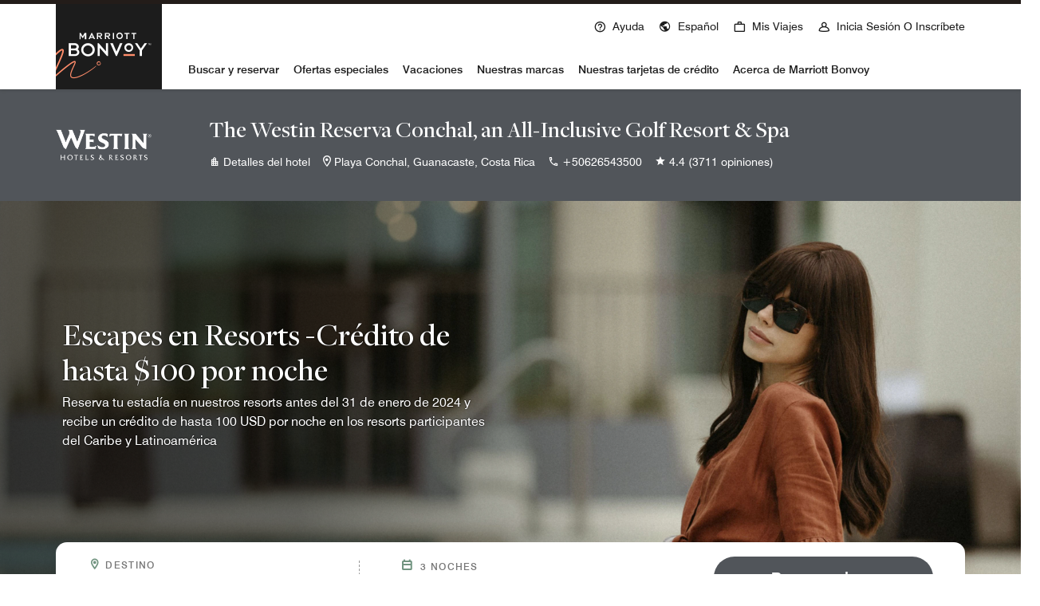

--- FILE ---
content_type: text/html; charset=utf-8
request_url: https://www.marriott.com/es/offers/resort-vacations-1355738/lirwi-the-westin-reserva-conchal-an-all-inclusive-golf-resort-and-spa
body_size: 65402
content:
<!DOCTYPE html><html lang="es"><head><link rel="preload" href="/etc.clientlibs/mi-aem-offers-spa/clientlibs/clientlib-static-component.min.css" as="style" data-next-head=""/><link rel="preload" href="/etc.clientlibs/mi-aem-common-spa/clientlibs/clientlib-base.min.css" as="style" data-next-head=""/><meta charSet="UTF-8" data-next-head=""/><link rel="icon" href="/favicon.ico" data-next-head=""/><meta name="keyword" content="" data-next-head=""/><meta name="msapplication-TileColor" content="" data-next-head=""/><meta name="msapplication-TileImage" content="" data-next-head=""/><meta name="onLoadLightboxURI" content="" data-next-head=""/><meta name="description" content="Reserva tu estadía en nuestros resorts antes del 31 de enero de 2024 y recibe un crédito de hasta 100 USD por noche en los resorts participantes del Caribe y Latinoamérica" data-next-head=""/><meta name="showLightboxOnLoad" content="" data-next-head=""/><meta name="robots" content="index, follow" data-next-head=""/><meta name="applicableDevice" content="" data-next-head=""/><meta property="og:title" content="Escapes en Resorts -Crédito de hasta $100 por noche en Guanacaste, Costa Rica | Westin" data-next-head=""/><meta property="og:description" content="Reserva tu estadía en nuestros resorts antes del 31 de enero de 2024 y recibe un crédito de hasta 100 USD por noche en los resorts participantes del Caribe y Latinoamérica" data-next-head=""/><meta property="og:image" content="https://cache.marriott.comundefined" data-next-head=""/><meta property="og:type" content="" data-next-head=""/><meta property="og:site_name" content="" data-next-head=""/><meta property="fbAppId" content="" data-next-head=""/><meta property="og:url" content="https://www.marriott.com/es/offers/resort-vacations-1355738/LIRWI-lirwi-the-westin-reserva-conchal-an-all-inclusive-golf-resort-and-spa" data-next-head=""/><meta name="viewport" content="width=device-width, initial-scale=1.0" data-next-head=""/><link rel="canonical" href="https://www.marriott.com/es/offers/resort-vacations-1355738/LIRWI-lirwi-the-westin-reserva-conchal-an-all-inclusive-golf-resort-and-spa" data-next-head=""/><link rel="stylesheet" href="/etc.clientlibs/mi-aem-offers-spa/clientlibs/clientlib-static-component.min.css" data-next-head=""/><link rel="stylesheet" href="/etc.clientlibs/mi-aem-common-spa/clientlibs/clientlib-base.min.css" data-next-head=""/><link rel="alternate" href="https://www.marriott.com/offers/resort-vacations-1355738/LIRWI-lirwi-the-westin-reserva-conchal-an-all-inclusive-golf-resort-and-spa" hrefLang="en-US" data-next-head=""/><link rel="alternate" href="https://www.marriott.com/es/offers/resort-vacations-1355738/LIRWI-lirwi-the-westin-reserva-conchal-an-all-inclusive-golf-resort-and-spa" hrefLang="es" data-next-head=""/><link rel="alternate" href="https://www.marriott.com/pt-br/offers/resort-vacations-1355738/LIRWI-lirwi-the-westin-reserva-conchal-an-all-inclusive-golf-resort-and-spa" hrefLang="pt-BR" data-next-head=""/><link rel="alternate" href="https://www.marriott.com/fr/offers/resort-vacations-1355738/LIRWI-lirwi-the-westin-reserva-conchal-an-all-inclusive-golf-resort-and-spa" hrefLang="fr-FR" data-next-head=""/><title data-next-head="">Escapes en Resorts -Crédito de hasta $100 por noche en Guanacaste, Costa Rica | Westin</title><meta http-equiv="Content-Security-Policy" content="upgrade-insecure-requests"/><link rel="preconnect" href="https://assests.adobedtm.com"/><link rel="dns-prefetch" href="https://assests.adobedtm.com"/><link rel="preconnect" href="https://cache.marriott.com"/><link rel="dns-prefetch" href="https://cache.marriott.com"/><link rel="shortcut icon" href="https://cache.marriott.com/Images/Mobile/MC_Logos/MarriottApple57x57.png"/><link rel="preload" href="https://cache.marriott.com/aka-fonts/MarriottDigital/swiss/Swiss721BT-Regular.woff2" as="font" type="font/woff2" crossorigin="anonymous"/><link rel="preload" href="https://cache.marriott.com/aka-fonts/MarriottDigital/swiss/Swiss721BT-Medium.woff2" as="font" type="font/woff2" crossorigin="anonymous"/><link rel="preload" href="https://cache.marriott.com/aka-fonts/mi-icons/mi-icons.woff2" as="font" type="font/woff2" crossorigin="anonymous"/><link rel="preload" href="https://cache.marriott.com/aka-fonts/mi-brand-logo-icons/mi-brand-logo-icons.woff2" as="font" type="font/woff2" crossorigin="anonymous"/><link rel="preload" href="https://cache.marriott.com/aka-fonts/Marriott/EffraMedium.woff2" as="font" type="font/woff2" crossorigin="anonymous"/><link rel="preload" href="https://cache.marriott.com/aka-fonts/MarriottDigital/swiss/Swiss721BT-Bold.woff2" as="font" type="font/woff2" crossorigin="anonymous"/><script type="text/javascript" src="https://www.marriott.com/resources/3a443eef22406f938b23f5e9f0ee55b0f0aafa2feb045" async ></script><script>(function (g, b, d, f) {
                (function (a, c, d) {
                  if (a) {
                    const e = b.createElement('style');
                    e.id = c;
                    e.innerHTML = d;
                    a.appendChild(e);
                  }
                })(b.getElementsByTagName('head')[0], 'at-body-style', d);
                setTimeout(function () {
                  const a = b.getElementsByTagName('head')[0];
                  if (a) {
                    const c = b.getElementById('at-body-style');
                    c && a.removeChild(c);
                  }
                }, f);
              })(window, document, '.header {opacity: 0 !important}', 3e3)</script><script id="miDataLayer">var productSpecificDataLayer = {"brndCode":"WI","hotelLoc":"Guanacaste,Costa Rica","mrshaCode":"LIRWI","offer_title":"Escapes en Resorts -Crédito de hasta $100 por noche","promo_single_or_multi_property":"SPO_OFFER","promo_special_offer_id":"1355738","prop_address_city":"Guanacaste","prop_address_city_state_country":"Guanacaste|Costa Rica","prop_address_country_abbr":"CR","prop_brand_code":"WI","prop_brand_name":"Westin","prop_marsha_code":"LIRWI","prop_name":"The Westin Reserva Conchal, an All-Inclusive Golf Resort & Spa","prop_address_state_abbr":"","prop_address_state_name":"","search_cluster_code":"ZX0"}</script><script id="miSessionData">var sessionData = {"sessionToken":"3744A108-4EE8-5640-8E16-10E833D78B39","cacheData":{"status":"SUCCESS","key":"3744A108-4EE8-5640-8E16-10E833D78B39","data":{"createdTime":"2026-01-27-18:09:43","sessionToken":"3744A108-4EE8-5640-8E16-10E833D78B39","cacheData":null,"akamaiHeader":null,"xHost":null,"AriesReservation":{"propertyId":"LIRWI","marshaRate":false,"searchCriteriaChanged":false,"numberOfRooms":1,"lengthOfStay":"1","rateListMenuViewType":"rooms","singleDateLimit":1728259199999,"groupDateLimit":1728259199999,"availabilitySearchSourceHWS":false}},"message":null},"httpStatusCode":0,"status":"SUCCESS","message":"Session data fetched successfully","messageCode":"SUCCESS-GA-005","locale":"es-ES","authenticated":false,"brandCode":"WI"};</script><script type="application/json" id="__SERVERENV__">{"NEXT_PUBLIC_SUBMIT_OSERP_URL":"/offers/findOffers.mi","NEXT_PUBLIC_SUBMIT_SEARCH_URL":"/offers/submitOfferSearch.mi","SESSION_GET_CALL_URL_CLIENT":"/mi/phoenix-gateway/session","NEXT_PUBLIC_AVAILABILITY_SEARCH_URL":"/reservation/availabilitySearch.mi","UXL_IMAGE_CACHE_DOMAIN":"https://cache.marriott.com.cn","BAIDU_MAP_API_KEY":"NYtXfO1mXUU6Gn98uecS45lQmTXaIFES","TARGET_PROPERTY_TOKEN":"c72849c6-2a3c-8a3b-bf17-94885baf8879","NEXT_PUBLIC_SUBMIT_MBE_URL":"/search/submitSearch.mi","NEXT_PUBLIC_DAC_LOGO_ENABLE":"true","NEXT_PUBLIC_GRAPHQL_URL":"/mi/query"}</script><script src="https://maps.googleapis.com/maps/api/js?key=AIzaSyCCW6WUQGP6GoOAd-iPkaiS53x3SmhXMgQ&amp;callback=initMap&amp;v=weekly" defer=""></script><link rel="preload" href="/mi/offersrendererassets/_next/static/css/8ab35d48d6477047.css" as="style"/><link rel="stylesheet" href="/mi/offersrendererassets/_next/static/css/8ab35d48d6477047.css" data-n-g=""/><noscript data-n-css=""></noscript><script defer="" nomodule="" src="/mi/offersrendererassets/_next/static/chunks/polyfills-42372ed130431b0a.js"></script><script src="/mi/api/offers/datalayer?locale=es-ES&amp;enableWebSDK=false" defer="" data-nscript="beforeInteractive"></script><script type="text/javascript" id="launch_script" src="https://assets.adobedtm.com/697d0c070f1e/16ad26f0160a/launch-EN1ce795381cea451fa40478e502ecce2f.min.js" defer="" data-nscript="beforeInteractive"></script><script defer="" src="/mi/offersrendererassets/_next/static/chunks/5242.46048d4900aeb945.js"></script><script src="/mi/offersrendererassets/_next/static/chunks/webpack-7e049c6d740fd25d.js" defer=""></script><script src="/mi/offersrendererassets/_next/static/chunks/framework-07a139311d8b1c43.js" defer=""></script><script src="/mi/offersrendererassets/_next/static/chunks/main-3d4345477b39bfcd.js" defer=""></script><script src="/mi/offersrendererassets/_next/static/chunks/pages/_app-ff739f61c05290c4.js" defer=""></script><script src="/mi/offersrendererassets/_next/static/chunks/pages/%5B%5B...page%5D%5D-69c71a83381c6260.js" defer=""></script><script src="/mi/offersrendererassets/_next/static/ZhXRySNK3NTs_TkUfUzKG/_buildManifest.js" defer=""></script><script src="/mi/offersrendererassets/_next/static/ZhXRySNK3NTs_TkUfUzKG/_ssgManifest.js" defer=""></script><style data-styled="" data-styled-version="5.3.6">.hTapAG .authorBorder{border:2px solid orange;}/*!sc*/
data-styled.g3[id="sc-d6bf4acf-0"]{content:"hTapAG,"}/*!sc*/
.oyKqK{max-width:100vw;background-color:rgb(244,244,244);}/*!sc*/
.oyKqK .spo-wrapper{padding:4rem 1rem;display:-webkit-box;display:-webkit-flex;display:-ms-flexbox;display:flex;-webkit-box-pack:justify;-webkit-justify-content:space-between;-ms-flex-pack:justify;justify-content:space-between;}/*!sc*/
@media (min-width:48rem) and (max-width:61.9375rem){.oyKqK .spo-wrapper{padding:4rem 1rem 4rem;}}/*!sc*/
@media screen and (max-width:47.9375rem){.oyKqK .spo-wrapper{-webkit-flex-direction:column;-ms-flex-direction:column;flex-direction:column;gap:1rem;padding:3rem 1rem 4rem;}}/*!sc*/
data-styled.g77[id="sc-dbdbb947-0"]{content:"oyKqK,"}/*!sc*/
.hcaSUp{width:45%;margin-right:5%;}/*!sc*/
@media screen and (max-width:47.9375rem){.hcaSUp{width:100%;}}/*!sc*/
.hcaSUp .sub-heading{margin-top:1rem;margin-bottom:1rem;width:9.375rem;height:1.5rem;}/*!sc*/
.hcaSUp .offer-description{width:100%;height:1rem;margin-bottom:0.3125rem;}/*!sc*/
.hcaSUp .terms-and-conditions{width:12.5rem;height:1rem;margin-top:1.6875rem;}/*!sc*/
data-styled.g78[id="sc-dbdbb947-1"]{content:"hcaSUp,"}/*!sc*/
.krHqDf{width:45%;}/*!sc*/
@media screen and (max-width:47.9375rem){.krHqDf{width:100%;}}/*!sc*/
.krHqDf .sub-heading{width:18.75rem;height:1.6875rem;margin-bottom:1.25rem;}/*!sc*/
@media screen and (max-width:47.9375rem){.krHqDf .sub-heading{width:18.75rem;}}/*!sc*/
.krHqDf .offer-description{width:100%;height:1.5625rem;margin:0.625rem 0rem;}/*!sc*/
data-styled.g79[id="sc-dbdbb947-2"]{content:"krHqDf,"}/*!sc*/
.iFxilQ .hero-img-wrapper{position:relative;display:inline-block;width:100%;background-color:rgb(0,0,0);}/*!sc*/
.iFxilQ .hero-img-wrapper .hero-img-container{width:100%;height:22.4375rem;}/*!sc*/
@media screen and (min-width:48rem){.iFxilQ .hero-img-wrapper .hero-img-container{height:16rem;}}/*!sc*/
@media screen and (min-width:62rem){.iFxilQ .hero-img-wrapper .hero-img-container{height:30rem;}}/*!sc*/
.iFxilQ .hero-img-wrapper .hero-img-container img{width:100%;height:100%;object-fit:cover;}/*!sc*/
.iFxilQ .hero-img-wrapper .container{padding:0;}/*!sc*/
@media (min-width:819px){.iFxilQ .hero-img-wrapper .container{margin-left:0.3rem;}}/*!sc*/
@media (min-width:767px) and (max-width:799px){.iFxilQ .hero-img-wrapper .container{margin-left:0rem;}}/*!sc*/
@media screen and (max-width:47.9375rem){.iFxilQ .hero-img-wrapper .container{padding:0;}}/*!sc*/
@media screen and (max-width:36rem){.iFxilQ .hero-img-wrapper .container{padding:0rem 0rem;}}/*!sc*/
@media screen and (min-width:62rem){.iFxilQ .hero-img-wrapper .left-section-wrapper{max-width:71.25rem;height:100%;margin:0 auto;display:-webkit-box;display:-webkit-flex;display:-ms-flexbox;display:flex;-webkit-align-items:center;-webkit-box-align:center;-ms-flex-align:center;align-items:center;-webkit-transition:all 1s;transition:all 1s;padding:0 0.5rem;}}/*!sc*/
.iFxilQ .hero-img-wrapper .left-section-wrapper .hero-left-section{position:absolute;z-index:1;bottom:6.5625rem;color:rgb(255,255,255);margin-left:1rem;top:auto;}/*!sc*/
@media screen and (min-width:48rem){.iFxilQ .hero-img-wrapper .left-section-wrapper .hero-left-section{bottom:0;width:21.5rem;margin-left:2.625rem;top:3.5rem;}}/*!sc*/
@media screen and (min-width:62rem){.iFxilQ .hero-img-wrapper .left-section-wrapper .hero-left-section{top:9.0625rem;width:34.4375rem;margin-left:0;bottom:auto;}}/*!sc*/
@media (min-width:1023px) and (max-width:1099px){.iFxilQ .hero-img-wrapper .left-section-wrapper .hero-left-section{margin-left:2.5rem;}}/*!sc*/
@media (min-width:799px) and (max-width:818px){.iFxilQ .hero-img-wrapper .left-section-wrapper .hero-left-section{margin-left:0;}}/*!sc*/
@media screen and (max-width:47.9375rem){.iFxilQ .hero-img-wrapper .left-section-wrapper .hero-left-section{width:20.75rem;margin-left:0;}}/*!sc*/
@media screen and (max-width:36rem){.iFxilQ .hero-img-wrapper .left-section-wrapper .hero-left-section{margin-left:1rem;}}/*!sc*/
.iFxilQ .hero-img-wrapper .left-section-wrapper .hero-left-section h2{-webkit-letter-spacing:0;-moz-letter-spacing:0;-ms-letter-spacing:0;letter-spacing:0;line-height:2rem;margin-bottom:0.5rem;color:rgb(255,255,255);text-shadow:0 0 0.125rem rgb(0,0,0);}/*!sc*/
@media screen and (min-width:62rem){.iFxilQ .hero-img-wrapper .left-section-wrapper .hero-left-section h2{line-height:2.75rem;}}/*!sc*/
.iFxilQ .hero-img-wrapper .left-section-wrapper .hero-left-section .m-details-page-teaser{font-family:UniversNextW1G,Helvetica,Arial,sans-serif;font-size:0.875rem;-webkit-letter-spacing:0;-moz-letter-spacing:0;-ms-letter-spacing:0;letter-spacing:0;line-height:1.25rem;text-shadow:0 0 0.125rem rgb(0,0,0);}/*!sc*/
@media screen and (min-width:48rem){.iFxilQ .hero-img-wrapper .left-section-wrapper .hero-left-section .m-details-page-teaser{font-size:1rem;line-height:1.5rem;}}/*!sc*/
.iFxilQ .hero-img-wrapper .left-section-wrapper .hero-left-section .m-details-page-teaser p{margin-top:0;margin-bottom:0;}/*!sc*/
.iFxilQ .hero-img-wrapper .left-section-wrapper .hero-left-section .m-primary-btn-wrapper{margin-top:1.5rem;}/*!sc*/
.iFxilQ .hero-img-wrapper .left-section-wrapper .hero-left-section .m-primary-btn-wrapper .hero-img-button{background:rgb(255,255,255);color:rgb(28,28,28);}/*!sc*/
.iFxilQ .hero-img-wrapper .left-section-wrapper .hero-left-section .m-primary-btn-wrapper .hero-img-button:active{box-shadow:inset 624.9375rem 624.9375rem rgba(28,28,28,0.2);border-color:rgba(28,28,28,0.2);}/*!sc*/
@media screen and (min-width:62rem){.iFxilQ .hero-img-wrapper .left-section-wrapper .hero-left-section .m-primary-btn-wrapper .hero-img-button:hover{box-shadow:inset 624.9375rem 624.9375rem rgba(28,28,28,0.2);border-color:rgba(28,28,28,0.2);}}/*!sc*/
.iFxilQ .hero-img-wrapper .left-section-wrapper .t-color-white{color:rgb(255,255,255);}/*!sc*/
.iFxilQ .hero-img-wrapper .left-section-wrapper .t-font-brand-style{font-family:var(--t-font-family);}/*!sc*/
.iFxilQ .hero-img-wrapper .left-section-wrapper .t-font-brand-style{font-family:var(--t-font-family);}/*!sc*/
.iFxilQ .hero-img-wrapper .hero-img-gradient{position:absolute;height:100%;width:65%;left:0;top:0;background:linear-gradient(270deg,rgba(0,0,0,0) 0%,rgba(0,0,0,0.54) 55.04%,rgba(0,0,0,0.62) 100%);}/*!sc*/
@media screen and (max-width:47.9375rem){.iFxilQ .hero-img-wrapper .hero-img-gradient{width:100%;height:22.4375rem;}}/*!sc*/
data-styled.g82[id="sc-db9b529d-2"]{content:"iFxilQ,"}/*!sc*/
.cyqgOp{width:100%;margin:0 auto;max-width:70.25rem;padding-top:2.75rem;padding-bottom:4rem;display:-webkit-box;display:-webkit-flex;display:-ms-flexbox;display:flex;-webkit-flex-direction:column;-ms-flex-direction:column;flex-direction:column;-webkit-align-items:center;-webkit-box-align:center;-ms-flex-align:center;align-items:center;-webkit-box-pack:center;-webkit-justify-content:center;-ms-flex-pack:center;justify-content:center;}/*!sc*/
@media screen and (max-width:74.9375rem){.cyqgOp{max-width:44rem;}}/*!sc*/
@media screen and (max-width:47.9375rem){.cyqgOp{max-width:20.75rem;padding:1.5rem 2.0625rem 4rem;}}/*!sc*/
.cyqgOp .heading{width:45%;height:2.75rem;border-radius:1.25rem;}/*!sc*/
@media screen and (max-width:74.9375rem){.cyqgOp .heading{width:50%;height:2.75rem;margin-bottom:3.125rem;}}/*!sc*/
@media screen and (max-width:47.9375rem){.cyqgOp .heading{width:70%;height:2.75rem;margin-bottom:1.875rem;}}/*!sc*/
.cyqgOp .card{display:-webkit-box;display:-webkit-flex;display:-ms-flexbox;display:flex;-webkit-flex-direction:row;-ms-flex-direction:row;flex-direction:row;width:100%;margin:4rem 1rem 0;border-radius:0.875rem;overflow:hidden;}/*!sc*/
.cyqgOp .card .card-content{-webkit-flex:0 0 40%;-ms-flex:0 0 40%;flex:0 0 40%;display:-webkit-box;display:-webkit-flex;display:-ms-flexbox;display:flex;-webkit-flex-direction:column;-ms-flex-direction:column;flex-direction:column;-webkit-box-pack:center;-webkit-justify-content:center;-ms-flex-pack:center;justify-content:center;padding:3.9375rem 3.5rem 5.4375rem;}/*!sc*/
.cyqgOp .card .card-content .card-heading{width:100%;height:1.875rem;margin-bottom:1rem;}/*!sc*/
.cyqgOp .card .card-content .card-p{width:100%;height:14px;margin-bottom:0.5rem;}/*!sc*/
.cyqgOp .card .card-content .card-button{width:40%;height:2.5rem;border-radius:3.25rem;margin-top:1.125rem;}/*!sc*/
@media screen and (max-width:47.9375rem){.cyqgOp .card .card-content .card-button{width:70%;height:1.875rem;}}/*!sc*/
@media screen and (max-width:47.9375rem){.cyqgOp .card .card-content{-webkit-flex:0 0 auto;-ms-flex:0 0 auto;flex:0 0 auto;}}/*!sc*/
.cyqgOp .card .card-image{width:100%;height:22.5rem;-webkit-flex:0 0 60%;-ms-flex:0 0 60%;flex:0 0 60%;}/*!sc*/
@media screen and (max-width:47.9375rem){.cyqgOp .card .card-image{width:100%;height:9.375rem !important;-webkit-flex:none;-ms-flex:none;flex:none;-webkit-order:-1;-ms-flex-order:-1;order:-1;border-top-left-radius:0.875rem;border-top-right-radius:0.875rem;}}/*!sc*/
@media screen and (max-width:47.9375rem){.cyqgOp .card{-webkit-flex-direction:column;-ms-flex-direction:column;flex-direction:column;margin:2rem 1rem 0;width:100%;max-width:100%;}}/*!sc*/
.cyqgOp .button{height:2.5rem;width:8.75rem;border-radius:1.25rem;margin-top:4rem;}/*!sc*/
@media screen and (max-width:47.9375rem){.cyqgOp .button{width:7.5rem;margin-top:2rem;}}/*!sc*/
data-styled.g124[id="sc-78da7657-0"]{content:"cyqgOp,"}/*!sc*/
.guCQBC .cmp-offers-cards-listing{width:100%;}/*!sc*/
.guCQBC .cmp-offers-cards-listing .offers-container{width:100%;margin:0 auto;max-width:70.25rem;padding-bottom:4rem;padding-top:2.75rem;}/*!sc*/
@media screen and (max-width:74.9375rem){.guCQBC .cmp-offers-cards-listing .offers-container{max-width:44rem;padding-bottom:4rem;padding-top:2.4375rem;}}/*!sc*/
@media screen and (max-width:47.9375rem){.guCQBC .cmp-offers-cards-listing .offers-container{max-width:20.75rem;padding-top:1.5rem;padding-bottom:4rem;}}/*!sc*/
.guCQBC .cmp-offers-cards-listing .offers-container .content.text-left{-webkit-align-items:flex-start;-webkit-box-align:flex-start;-ms-flex-align:flex-start;align-items:flex-start;padding:3.9375rem 3.5rem 5.4375rem;}/*!sc*/
.guCQBC .cmp-offers-cards-listing .offers-container .list-header{text-align:center;margin-bottom:3.75rem;}/*!sc*/
@media screen and (max-width:74.9375rem){.guCQBC .cmp-offers-cards-listing .offers-container .list-header{margin-bottom:3.125rem;}}/*!sc*/
@media screen and (max-width:47.9375rem){.guCQBC .cmp-offers-cards-listing .offers-container .list-header{margin-bottom:1.875rem;}}/*!sc*/
.guCQBC .cmp-offers-cards-listing .offers-container .list-header h2{color:undefined font-size:2.5rem;font-weight:500;-webkit-letter-spacing:0;-moz-letter-spacing:0;-ms-letter-spacing:0;letter-spacing:0;line-height:2.75rem;margin:0;}/*!sc*/
@media screen and (max-width:74.9375rem){.guCQBC .cmp-offers-cards-listing .offers-container .list-header h2{line-height:2rem;}}/*!sc*/
@media screen and (max-width:47.9375rem){.guCQBC .cmp-offers-cards-listing .offers-container .list-header h2{line-height:2rem;}}/*!sc*/
.guCQBC .cmp-offers-cards-listing .offers-container .list-body .offer-card{margin:4rem 1rem 0;}/*!sc*/
@media screen and (max-width:74.9375rem){.guCQBC .cmp-offers-cards-listing .offers-container .list-body .offer-card{width:calc(100% - 2rem);margin:3rem 1rem 0;}}/*!sc*/
@media screen and (max-width:47.9375rem){.guCQBC .cmp-offers-cards-listing .offers-container .list-body .offer-card{width:calc(100% - 2rem);margin:2rem 1rem 0;}}/*!sc*/
.guCQBC .cmp-offers-cards-listing .offers-container .list-body .offer-card-btn{padding:0.653125rem 1.481875rem 0.7625rem 1.481875rem;}/*!sc*/
.guCQBC .cmp-offers-cards-listing .offers-container .list-body .offer-card-btn-icon{display:none;}/*!sc*/
.guCQBC .cmp-offers-cards-listing .offers-container .list-body .cardstylehidden{display:-webkit-box;display:-webkit-flex;display:-ms-flexbox;display:flex;-webkit-box-pack:end;-webkit-justify-content:flex-end;-ms-flex-pack:end;justify-content:flex-end;-webkit-flex-direction:row;-ms-flex-direction:row;flex-direction:row;display:none;}/*!sc*/
.guCQBC .cmp-offers-cards-listing .offers-container .list-body .show-more-button-center-align{display:-webkit-box;display:-webkit-flex;display:-ms-flexbox;display:flex;-webkit-align-items:center;-webkit-box-align:center;-ms-flex-align:center;align-items:center;-webkit-box-pack:center;-webkit-justify-content:center;-ms-flex-pack:center;justify-content:center;font-style:UniversNextW1G,Helvetica,Arial,sans-serif;}/*!sc*/
@media screen and (min-width:62rem){.guCQBC .cmp-offers-cards-listing .offers-container .list-body .cardstylevisible{display:-webkit-box;display:-webkit-flex;display:-ms-flexbox;display:flex;-webkit-flex-direction:row;-ms-flex-direction:row;flex-direction:row;}}/*!sc*/
@media screen and (min-width:48rem) and (max-width:64.0625rem){.guCQBC .cmp-offers-cards-listing .offers-container .list-body .cardstylevisible{display:-webkit-box;display:-webkit-flex;display:-ms-flexbox;display:flex;-webkit-flex-direction:row;-ms-flex-direction:row;flex-direction:row;}}/*!sc*/
@media screen and (min-width:62rem){.guCQBC .cmp-offers-cards-listing .offers-container .list-body .cardstylevisible:nth-child(odd){-webkit-flex-direction:row-reverse;-ms-flex-direction:row-reverse;flex-direction:row-reverse;}}/*!sc*/
@media screen and (min-width:48rem) and (max-width:64.0625rem){.guCQBC .cmp-offers-cards-listing .offers-container .list-body .cardstylevisible:nth-child(odd){-webkit-flex-direction:row-reverse;-ms-flex-direction:row-reverse;flex-direction:row-reverse;}}/*!sc*/
.guCQBC .cmp-offers-cards-listing .offers-container .list-body .show-more-section{text-align:center;margin-top:4rem;}/*!sc*/
@media screen and (max-width:74.9375rem){.guCQBC .cmp-offers-cards-listing .offers-container .list-body .show-more-section{margin-top:3rem;}}/*!sc*/
@media screen and (max-width:47.9375rem){.guCQBC .cmp-offers-cards-listing .offers-container .list-body .show-more-section{margin-top:2rem;}}/*!sc*/
.guCQBC .cmp-offers-cards-listing .offers-container .list-body .show-more-section .offer-card-show-more-btn{display:-webkit-box;display:-webkit-flex;display:-ms-flexbox;display:flex;-webkit-align-items:center;-webkit-box-align:center;-ms-flex-align:center;align-items:center;justify-items:center;width:-webkit-fit-content;width:-moz-fit-content;width:fit-content;max-width:100%;height:2rem;border-radius:1.25rem;padding:0.3125rem 1.28rem 0.3125rem;text-align:center;-webkit-text-decoration:none;text-decoration:none;border-radius:1.625rem;cursor:pointer;font-family:UniversNextW1G,Helvetica,Arial,sans-serif;}/*!sc*/
@media screen and (max-width:74.9375rem){.guCQBC .cmp-offers-cards-listing .offers-container .list-body .show-more-section .offer-card-show-more-btn{font-size:0.8125rem;}}/*!sc*/
.guCQBC .cmp-offers-cards-listing .offers-container .list-body .show-more-section .offer-card-show-more-btn:focus{outline:none;}/*!sc*/
data-styled.g125[id="sc-90ab5da5-0"]{content:"guCQBC,"}/*!sc*/
.iCcvkQ{margin-top:0.625rem;}/*!sc*/
data-styled.g172[id="sc-7fe3563d-0"]{content:"iCcvkQ,"}/*!sc*/
.betFlh{min-height:126px;}/*!sc*/
.betFlh .icon-loader div{margin-bottom:0.625rem;}/*!sc*/
@media screen and (max-width:47.96875rem){.betFlh{min-height:8.75rem;}.betFlh .icon-loader{display:none;}}/*!sc*/
data-styled.g175[id="sc-232e2949-2"]{content:"betFlh,"}/*!sc*/
</style><link href="/mi-assets/mi-global/brand-framework/brand-config.WI.css" rel="preload" as="style"/><script>const ak_sgnl = '4a917'; console.log(ak_sgnl);</script></head><body class="phoenix-headless-grid" id="phoenix-headless"><link href="/mi-assets/mi-global/brand-framework/brand-config.WI.css" rel="stylesheet"/><a href="#main-content" class="display-on-focus skip-links">Skip to Content</a><div id="__next"><main id=""><section id="main-content"><div class=" aem-Grid aem-Grid--12 aem-Grid--default--12 aem-container"><div class="fullbleed m-container-fullbleed"><div class="aem-GridColumn aem-GridColumn--default--12" data-cq-data-path="staticwrapper" data-cq-resource-type="mi-aem-common-spa/components/common/staticwrapper"><div data-component-name="o-common-static-staticwrapper" class="sc-d6bf4acf-0 hTapAG"><section class=""><div class="root container responsivegrid">

    
    <div id="container-8e2215c700" class="cmp-container">
        


<div class="aem-Grid aem-Grid--12 aem-Grid--default--12 ">
    
    <div class="header aem-GridColumn aem-GridColumn--default--12">


  
    <header class="m-header standard" data-api-endpoint="/es/hybrid-presentation/api/v1/getUserDetails">
        <div class="m-dark-overlay no-display"></div>
        <div class="m-header__container">
            <div class="m-header__black-strip"></div>
            <div class="m-header__content container-lg">
                <button class="m-header__btn m-header__menu-btn d-lg-none m-header__menu-btn--close" aria-expanded="false">
                    <span class="m-header__menu-open-icon icon-menu"></span>
                    <span class="m-header__menu-close-icon icon-clear"></span>
                    <span class="sr-only">Abrir el menú</span>
                </button>
                <div class="m-header__logo-nav-items">
                    <div class="m-header__logo-wrap inverse">
                        <a href="/es/default.mi" class="m-header__logo-icon t-program-logo-alt-color">
                            <span class="sr-only">Marriott Bonvoy</span>
                        </a>
                    </div>
                    <div class="m-header__all-links">
                        <nav class="m-header__top-nav r-upper">
                            
    
    <ul class="m-header__top-links">
        
        
            
              <li class="  t-global-nav-items font-nav-items first-set-list-items ">
    <a href="/es/help.mi" class="m-header__btn m-header__top-nav-btn custom_click_track  " data-location-text="Header Navigation" data-click-track-enable="true" data-mytrip-label="Mis viajes" data-custom_click_track_value="Header Navigation|Ayuda|external">
      <span class="m-header__top-nav-icon icon-round icon-help"></span><span class="m-header__top-nav-txt  d-none d-lg-block t-font-s">Ayuda</span>
      
      
    </a>
    
    
  </li>

        
            
              <li class="  t-global-nav-items font-nav-items first-set-list-items ">
    
    <a href="#" role="button" class="m-header__btn m-header__top-nav-btn m-dialog-btn custom_click_track   m-header__top-nav-btn" data-dialog-id="m-header-dialog-2" data-location-text="Header Navigation" data-click-track-enable="true" data-custom_click_track_value="Header Navigation|Español|internal" data-sign-in-click-track-enabled="true" data-remembered-user-location="usuario recordado" data-mytrip-label="Mis viajes" data-signed-in-user-location="usuario que ha iniciado sesión">
      <span class="m-header__top-nav-icon icon-round icon-globe"></span><span class="m-header__top-nav-txt t-font-s d-lg-block">Español</span>
    </a>
    
  </li>

        
          <li class="  t-global-nav-items m-header__my-trip font-nav-items last-list-item ">
    
    <a href="#" role="button" class="m-header__btn m-header__top-nav-btn m-dialog-btn custom_click_track   m-header__top-nav-btn" data-dialog-id="m-header-mytrip-dialog-header_copy" data-overlay-endpoint="/es/resLookupOverlay.mi" data-loading-msg="Cargando..." data-error-msg="No se pudo cargar el contenido" data-location-text="Header Navigation" data-click-track-enable="true" data-custom_click_track_value="Header Navigation|Mis viajes|internal" data-authenticated-url="/es/rewards/findReservationList.mi" data-sign-in-click-track-enabled="true" data-remembered-user-location="usuario recordado" data-mytrip-label="Mis viajes" data-signed-in-user-location="usuario que ha iniciado sesión">
      <span class="m-header__top-nav-icon icon-round icon-nav---trips"></span><span class="m-header__top-nav-txt t-font-s d-lg-block">Mis viajes</span>
    </a>
    
  </li>

        
          <li class="  m-header__sign-in t-global-nav-items font-nav-items " data-sign-in-text="Inscríbase,">
    
    <a href="#" role="button" class="m-header__btn m-header__top-nav-btn m-dialog-btn custom_click_track   m-header__top-nav-btn" aria-label="Inicia sesión o inscríbete" data-dialog-id="m-header-signin-dialog-header_copy" data-overlay-endpoint="/es/signInOverlay.mi" data-loading-msg="Cargando..." data-error-msg="No se pudo cargar el contenido" data-location-text="Header Navigation" data-click-track-enable="true" data-custom_click_track_value="Header Navigation|Inicia sesión o inscríbete|internal" data-sign-in-click-track-enabled="true" data-remembered-user-location="usuario recordado" data-mytrip-label="Mis viajes" data-signed-in-user-location="usuario que ha iniciado sesión">
      <span class="m-header__top-nav-icon icon-round icon-nav---account"></span><span class="m-header__top-nav-txt t-font-s d-lg-block">Inicia sesión o inscríbete</span>
    </a>
    
  </li>

        
          <li class="  d-none m-header__sign-in m-header__sign-in-tooltip t-global-nav-items font-nav-items " data-sign-in-text="Inscríbase,">
    
    <a href="#" role="button" class="m-header__btn m-header__top-nav-btn m-dialog-btn custom_click_track   " aria-label="Inicia sesión o inscríbete" aria-expanded="true" aria-controls="sign-in-tooltip-id" data-overlay-endpoint="/es/signInOverlay.mi" data-loading-msg="Cargando..." data-error-msg="No se pudo cargar el contenido" data-location-text="usuario no autenticado" data-click-track-enable="true" data-custom_click_track_value="usuario no autenticado|Inicia sesión o inscríbete|internal" data-sign-in-click-track-enabled="true" data-remembered-user-location="usuario recordado" data-mytrip-label="Mis viajes" data-signed-in-user-location="usuario que ha iniciado sesión">
      <span class="m-header__top-nav-icon icon-round icon-nav---account"></span><span class="m-header__top-nav-txt t-font-s d-lg-block">Inicia sesión o inscríbete</span>
    </a>
    
  
  <div class="m-header-tool-tip">
    <div class="sign-in-tool-tip carrot-icon" id="sign-in-tooltip-id" data-configuration-time="10">
      <button class="signin-btn t-subtitle-l custom_click_track" data-click-track-enable="true" data-location-text="usuario recordado" data-description="Iniciar sesión" data-custom_click_track_value="usuario no autenticado|Iniciar sesión|internal">Iniciar sesión
        <span class="icon-arrow-right"></span>
      </button>
      <a class="join-btn t-subtitle-l custom_click_track" href="/es/loyalty/createAccount/createAccountPage1.mi" data-click-track-enable="true" data-location-text="usuario recordado" data-description="Inscríbete" data-custom_click_track_value="usuario no autenticado|Inscríbete|internal">
        Inscríbete<span class="icon-arrow-right"></span>
      </a>
    </div>
    <div class="m-header__sign-in-model carrot-icon sign-in d-none">
      <div class="loading"><div class="loader"></div></div>
      <p class="model-heading t-subtitle-l">
        Iniciar sesión en su cuenta<button type="button" class="icon-clear">
          <span class="sr-only">Cerrar diálogo</span>
        </button>
      </p>
        <form method="post" name="directLoginForm" action="/es/aries-auth/loginWithCredentials.comp" class="s-form" data-submit-to-phoenix="true">
        <input type="hidden" class="sign-in-return-url" name="returnUrl" value="">
        <input type="hidden" name="errorUrl" value="/es/sign-in-error.mi">
        <div class="input-container s-form__user-input">
          <label class="t-label-xs form-label" for="signin-userid">Correo electrónico o número de socio</label>
          <input type="text" id="signin-userid" name="userID" autocomplete="off" class="t-subtitle-l">
        </div>
        <div class="input-container s-form__remember-input d-none">
          <label class="t-label-xs form-label" for="sign-rem-user-number">
            Correo electrónico o número de socio
          </label>
          <input type="text" id="sign-rem-user-number" name="memberNumber" autocomplete="off" class="t-subtitle-l s-form__member-number" readonly>
        </div>
        <div class="input-container">
          <label class="t-label-xs form-label" for="signin-user-password">Contraseña</label>
          <input type="password" id="signin-user-password" autocomplete="off" name="password" class="t-subtitle-l">
        </div>
        <div class="sign-in-wrapper">
          <div class="remember-me">
            <input name="rememberMe" type="checkbox" id="signin-rememberme" value="true" checked>
            <label for="signin-rememberme" class="remember-label t-font-xs">
              Recordarme
            </label>
          </div>
          <button type="submit" class="login-link m-button-s m-button-primary custom_click_track" data-click-track-enable="true" data-location-text="usuario recordado" data-description="Iniciar sesión" data-custom_click_track_value="usuario no autenticado|Iniciar sesión|internal">
            Iniciar sesión
          </button>
        </div>
        <div class="links-container">
          <a href="/es/forgotPassword.mi" class="s-form__forgot-psd t-label-xs custom_click_track" data-click-track-enable="true" data-location-text="usuario recordado" data-description="¿Olvidó su contraseña?" data-custom_click_track_value="usuario no autenticado|¿Olvidó su contraseña?|internal">¿Olvidó su contraseña?</a>
          <span class="divider t-label-xs">|</span>
          <a href="/es/aries-auth/clearRememberMe.comp" class="s-form__clear-remember custom_click_track t-label-xs d-none" data-click-track-enable="true" data-location-text="usuario recordado" data-description="Borrar cuenta recordada" data-custom_click_track_value="usuario no autenticado|Borrar cuenta recordada|internal">Borrar cuenta recordada</a>
          <a href="/es/loyalty/createAccount/activateAccountChallenge.mi" class="custom_click_track s-form__activate_acnt t-label-xs" data-click-track-enable="true" data-location-text="usuario recordado" data-description="Activar cuenta en línea" data-custom_click_track_value="usuario no autenticado|Activar cuenta en línea|internal">Activar cuenta en línea</a>
        </div>
      </form>
    </div>
  </div>

  </li>

        
          <li class="  m-header__points t-global-nav-items font-nav-items d-none member-R " data-point-text="Punto" data-points-text="Puntos" data-night-text="Noche" data-nights-text="noche(s)" data-hello-text="Hola,">
    <a href="/es/loyalty/myAccount/activity.mi" class="m-header__btn m-header__top-nav-btn custom_click_track  " data-mytrip-label="Mis viajes">
      <span class="m-header__top-nav-txt  d-none d-lg-block t-font-s">Puntos</span>
      
      
    </a>
    
    
  </li>

        <!-- default label is set to "i18nSignIn" to remove Wave Tool error of empty link. -->
          <li class=" d-none m-header__acnt t-global-nav-items font-nav-items " data-hello-text="Hola,">
    <a href="/es/loyalty/myAccount/default.mi" class="m-header__btn m-header__top-nav-btn custom_click_track m-header__top-nav-btn--account " data-location-text="usuario que ha iniciado sesión" data-click-track-enable="true" data-mytrip-label="Mis viajes" data-custom_click_track_value="usuario que ha iniciado sesión|INICIAR SESIÓN|external">
      <span class="m-header__top-nav-icon icon-round icon-nav---account-alt-active icon-inverse member-R"></span><span class="m-header__top-nav-icon icon-round icon-nav---account-alt-active d-none"></span><span class="m-header__top-nav-txt  d-none d-lg-block t-font-s">INICIAR SESIÓN</span>
      
      
    </a>
    
    
  </li>

    </ul>

                        </nav>
                        <nav class="m-header__nav l-lower-header">
                            <ul class="m-header__nav-items">
                                <li class="m-header__nav-item">
                                    <a class="m-header__nav-link m-nav-link nav-header-link" href="#" aria-expanded="false" role="button" aria-controls="sub_nav_item_0">
                                        <span>Buscar y reservar</span>
                                        <span class="icon-arrow-right m-header__nav-link-arrow d-lg-none"></span>
                                        
                                        
                                    </a>
                                    <div class="nav-animate">
                                        <div class="m-header__sub-nav container-lg" id="sub_nav_item_0">
                                            <div class="m-header__sub-nav__content">
                                                <div class="m-header__back d-lg-none">
                                                    <button class="m-header__back-btn">
                                                        <span class="icon-arrow-left"></span>
                                                        Back
                                                    </button>
                                                </div>
                                                <h2 class="m-header__sub-nav__title">Buscar y reservar</h2>
                                                

    
    <div id="container-6933d9868b" class="cmp-container">
        


<div class="aem-Grid aem-Grid--12 aem-Grid--default--12 aem-Grid--phone--12 ">
    
    <div class="cardlinks aem-GridColumn--default--none aem-GridColumn--phone--none aem-GridColumn--phone--12 aem-GridColumn aem-GridColumn--offset--phone--0 aem-GridColumn--default--3 aem-GridColumn--offset--default--0">
<div class="cl ">

  

  <div class="cl__label-only">
    
    <ul class="cl__list">
      <li class="cl__list-item ">
        <a class="cl__item-link t-font-m custom_click_track" href="/es/search/default.mi" data-custom_click_track_value="Find And Reserve|Buscar un hotel|internal">Buscar un hotel
          <span class="icon-arrow-right" aria-hidden="true"></span>
          
        </a>
      </li>
<li class="cl__list-item ">
        <a class="cl__item-link t-font-m custom_click_track" href="/es/meeting-event-hotels/meeting-planning.mi" data-custom_click_track_value="Find And Reserve|Buscar un hotel para grupos (10 o más habitaciones)|internal">Buscar un hotel para grupos (10 o más habitaciones)
          <span class="icon-arrow-right" aria-hidden="true"></span>
          
        </a>
      </li>
<li class="cl__list-item ">
        <a class="cl__item-link t-font-m custom_click_track" href="/es/hotel-search.mi" data-custom_click_track_value="Find And Reserve|Buscar por destino|internal">Buscar por destino
          <span class="icon-arrow-right" aria-hidden="true"></span>
          
        </a>
      </li>
<li class="cl__list-item ">
        <a class="cl__item-link t-font-m custom_click_track" href="/es/reservation/lookupReservation.mi" data-custom_click_track_value="Find And Reserve|Buscar una reserva|internal">Buscar una reserva
          <span class="icon-arrow-right" aria-hidden="true"></span>
          
        </a>
      </li>
<li class="cl__list-item ">
        <a class="cl__item-link t-font-m custom_click_track" href="/es/help/global-phone-reservation-numbers.mi" data-custom_click_track_value="Find And Reserve|Reservas por teléfono|internal">Reservas por teléfono
          <span class="icon-arrow-right" aria-hidden="true"></span>
          
        </a>
      </li>
<li class="cl__list-item ">
        <a class="cl__item-link t-font-m custom_click_track" href="/es/programs/business-access-by-marriott-bonvoy.mi" data-custom_click_track_value="Find And Reserve|Programa para pequeñas y medianas empresas|internal">Programa para pequeñas y medianas empresas
          <span class="icon-arrow-right" aria-hidden="true"></span>
          
        </a>
      </li>

    </ul>
  </div>
  

  
  

</div>

    
</div>

    
</div>

    </div>

    

                                                <button class="display-on-focus m-header__back-btn-mo d-lg-none" aria-label="Back">X</button>
                                            </div>
                                            <button class="m-header__sub-nav__close d-none d-lg-block">
                                                <span class="icon-clear"></span>
                                                <span class="sr-only">Cerrar</span>
                                            </button>
                                        </div>
                                    </div>
                                </li>
<li class="m-header__nav-item">
                                    <a class="m-header__nav-link m-nav-link nav-header-link" href="#" aria-expanded="false" role="button" aria-controls="sub_nav_item_1">
                                        <span>Ofertas especiales</span>
                                        <span class="icon-arrow-right m-header__nav-link-arrow d-lg-none"></span>
                                        
                                        
                                    </a>
                                    <div class="nav-animate">
                                        <div class="m-header__sub-nav container-lg" id="sub_nav_item_1">
                                            <div class="m-header__sub-nav__content">
                                                <div class="m-header__back d-lg-none">
                                                    <button class="m-header__back-btn">
                                                        <span class="icon-arrow-left"></span>
                                                        Back
                                                    </button>
                                                </div>
                                                <h2 class="m-header__sub-nav__title">Ofertas especiales</h2>
                                                

    
    <div id="container-6c6cf72e67" class="cmp-container">
        


<div class="aem-Grid aem-Grid--12 aem-Grid--default--12 aem-Grid--phone--12 ">
    
    <div class="cardlinks aem-GridColumn--default--none aem-GridColumn--phone--none aem-GridColumn--phone--12 aem-GridColumn aem-GridColumn--offset--phone--0 aem-GridColumn--default--3 aem-GridColumn--offset--default--0">
<div class="cl ">

  

  <div class="cl__label-only">
    
    <ul class="cl__list">
      <li class="cl__list-item ">
        <a class="cl__item-link t-font-m custom_click_track" href="/es/offers.mi" data-custom_click_track_value="Special Offers|Ofertas|internal">Ofertas
          <span class="icon-arrow-right" aria-hidden="true"></span>
          
        </a>
      </li>

    </ul>
  </div>
  

  
  

</div>

    
</div>
<div class="cardlinks aem-GridColumn--default--none aem-GridColumn--phone--none aem-GridColumn--phone--12 aem-GridColumn aem-GridColumn--offset--phone--0 aem-GridColumn--default--3 aem-GridColumn--offset--default--0">
<div class="cl ">

  

  <div class="cl__label-only">
    
    <ul class="cl__list">
      <li class="cl__list-item external-link">
        <a class="cl__item-link t-font-m custom_click_track" href="https://europe.shopmarriott.com/es/?&amp;utm_source=marriott-homepage-site&amp;utm_medium=main-navigation&amp;utm_term=text-primary&amp;utm_content=evergreen&amp;utm_campaign=evergreen" target="_blank" rel="noopener noreferrer" data-custom_click_track_value="special offers|Compre en Marriott|external">Compre en Marriott
          <span class="icon-arrow-right" aria-hidden="true"></span>
          <span class="sr-only">Abre una ventana nueva</span>
        </a>
      </li>
<li class="cl__list-item external-link">
        <a class="cl__item-link t-font-m custom_click_track" href="https://europe.westinstore.com/en/?utm_source=marriott-homepage-site&amp;utm_medium=main-navigation&amp;utm_term=text-primary&amp;utm_content=evergreen&amp;utm_campaign=evergreen" target="_blank" rel="noopener noreferrer" data-custom_click_track_value="special offers|Compre en Westin|external">Compre en Westin
          <span class="icon-arrow-right" aria-hidden="true"></span>
          <span class="sr-only">Abre una ventana nueva</span>
        </a>
      </li>

    </ul>
  </div>
  

  
  

</div>

    
</div>
<div class="cardarticle aem-GridColumn--default--none aem-GridColumn--phone--none aem-GridColumn--phone--12 aem-GridColumn aem-GridColumn--default--6 aem-GridColumn--offset--phone--0 aem-GridColumn--offset--default--0"><section class="ca ca__container ">
  <div class="row"> 
    <div class="lazy-image col-12 col-lg-6">
      
      <img src="[data-uri]" data-src="/content/dam/marriott-digital/migrated-misc/content/universal-nav/deals/es_es/assets/mr_univnav_deals_clsc.jpg" alt="Escapada a la montaña con ocio" class="ca__full-width-img" loading="lazy">
    </div>
    <div class="col-12 col-lg-6">
      <h2 class="t-subtitle-m">Tarifas y ofertas exclusivas para socios</h2>
      
      <a class="m-button-m m-button-primary" href="/es/offers.mi">
        VER OFERTAS
        <span class="sr-only">Tarifas y ofertas exclusivas para socios</span>
        
        
      </a>
    </div>
  </div>
</section>

    
</div>

    
</div>

    </div>

    

                                                <button class="display-on-focus m-header__back-btn-mo d-lg-none" aria-label="Back">X</button>
                                            </div>
                                            <button class="m-header__sub-nav__close d-none d-lg-block">
                                                <span class="icon-clear"></span>
                                                <span class="sr-only">Cerrar</span>
                                            </button>
                                        </div>
                                    </div>
                                </li>
<li class="m-header__nav-item">
                                    <a class="m-header__nav-link m-nav-link nav-header-link" href="#" aria-expanded="false" role="button" aria-controls="sub_nav_item_2">
                                        <span>Vacaciones</span>
                                        <span class="icon-arrow-right m-header__nav-link-arrow d-lg-none"></span>
                                        
                                        
                                    </a>
                                    <div class="nav-animate">
                                        <div class="m-header__sub-nav container-lg" id="sub_nav_item_2">
                                            <div class="m-header__sub-nav__content">
                                                <div class="m-header__back d-lg-none">
                                                    <button class="m-header__back-btn">
                                                        <span class="icon-arrow-left"></span>
                                                        Back
                                                    </button>
                                                </div>
                                                <h2 class="m-header__sub-nav__title">Vacaciones</h2>
                                                

    
    <div id="container-094509e8ab" class="cmp-container">
        


<div class="aem-Grid aem-Grid--12 aem-Grid--default--12 aem-Grid--phone--12 ">
    
    <div class="cardlinks aem-GridColumn--default--none aem-GridColumn--phone--none aem-GridColumn--phone--12 aem-GridColumn aem-GridColumn--offset--phone--0 aem-GridColumn--default--3 aem-GridColumn--offset--default--0">
<div class="cl ">

  

  <div class="cl__label-only">
    
    <ul class="cl__list">
      <li class="cl__list-item ">
        <a class="cl__item-link t-font-m custom_click_track" href="/es/hotel-search.mi" data-custom_click_track_value="Vacations|Explorar destinos|internal">Explorar destinos
          <span class="icon-arrow-right" aria-hidden="true"></span>
          
        </a>
      </li>
<li class="cl__list-item ">
        <a class="cl__item-link t-font-m custom_click_track" href="/es/Channels/globalSites/explorePlan/resortsMarriott.mi?country=espanol" data-custom_click_track_value="Vacations|Resorts y spas|internal">Resorts y spas
          <span class="icon-arrow-right" aria-hidden="true"></span>
          
        </a>
      </li>
<li class="cl__list-item external-link">
        <a class="cl__item-link t-font-m custom_click_track" href="https://themarriottvacationclubs.marriott.com/" target="_blank" rel="noopener noreferrer" data-custom_click_track_value="Vacations|The Marriott Vacation Clubs (en inglés)|external">The Marriott Vacation Clubs (en inglés)
          <span class="icon-arrow-right" aria-hidden="true"></span>
          <span class="sr-only">Abre una ventana nueva</span>
        </a>
      </li>

    </ul>
  </div>
  

  
  

</div>

    
</div>
<div class="cardlinks aem-GridColumn--default--none aem-GridColumn--phone--none aem-GridColumn--phone--12 aem-GridColumn aem-GridColumn--offset--phone--0 aem-GridColumn--default--3 aem-GridColumn--offset--default--0">
<div class="cl ">

  

  <div class="cl__label-only">
    
    <ul class="cl__list">
      <li class="cl__list-item external-link">
        <a class="cl__item-link t-font-m custom_click_track" href="https://traveler.marriott.com/es/" target="_blank" rel="noopener noreferrer" data-custom_click_track_value="Vacations|Consejos de viaje|external">Consejos de viaje
          <span class="icon-arrow-right" aria-hidden="true"></span>
          <span class="sr-only">Abre una ventana nueva</span>
        </a>
      </li>
<li class="cl__list-item ">
        <a class="cl__item-link t-font-m custom_click_track" href="/es/dining.mi" data-custom_click_track_value="Vacations|Comidas y bebidas|internal">Comidas y bebidas
          <span class="icon-arrow-right" aria-hidden="true"></span>
          
        </a>
      </li>

    </ul>
  </div>
  

  
  

</div>

    
</div>
<div class="cardarticle aem-GridColumn--default--none aem-GridColumn--phone--none aem-GridColumn--phone--12 aem-GridColumn aem-GridColumn--default--6 aem-GridColumn--offset--phone--0 aem-GridColumn--offset--default--0"><section class="ca ca__container ">
  <div class="row"> 
    <div class="lazy-image col-12 col-lg-6">
      
      <img src="[data-uri]" data-src="/content/dam/marriott-digital/migrated-misc/content/universal-nav/meetings-and-events/en_us/assets/nav_vacations_feature_large.png" alt="Vayamos juntos" class="ca__full-width-img" loading="lazy">
    </div>
    <div class="col-12 col-lg-6">
      <h2 class="t-subtitle-m">Imagine sus vacaciones de ensueño</h2>
      <div class="ca__desc">
        <p>Inspírese y prepare su próxima escapada.</p>

      </div>
      <a class="m-button-m m-button-primary" href="/es/hotel-search.mi">
        EXPLORE LAS VACACIONES
        <span class="sr-only">Imagine sus vacaciones de ensueño</span>
        
        
      </a>
    </div>
  </div>
</section>

    
</div>

    
</div>

    </div>

    

                                                <button class="display-on-focus m-header__back-btn-mo d-lg-none" aria-label="Back">X</button>
                                            </div>
                                            <button class="m-header__sub-nav__close d-none d-lg-block">
                                                <span class="icon-clear"></span>
                                                <span class="sr-only">Cerrar</span>
                                            </button>
                                        </div>
                                    </div>
                                </li>
<li class="m-header__nav-item">
                                    <a class="m-header__nav-link m-nav-link nav-header-link" href="#" aria-expanded="false" role="button" aria-controls="sub_nav_item_3">
                                        <span>Nuestras marcas</span>
                                        <span class="icon-arrow-right m-header__nav-link-arrow d-lg-none"></span>
                                        
                                        
                                    </a>
                                    <div class="nav-animate">
                                        <div class="m-header__sub-nav container-lg" id="sub_nav_item_3">
                                            <div class="m-header__sub-nav__content">
                                                <div class="m-header__back d-lg-none">
                                                    <button class="m-header__back-btn">
                                                        <span class="icon-arrow-left"></span>
                                                        Back
                                                    </button>
                                                </div>
                                                <h2 class="m-header__sub-nav__title">Nuestras marcas</h2>
                                                

    
    <div id="container-fc601a95a6" class="cmp-container">
        


<div class="aem-Grid aem-Grid--12 aem-Grid--default--12 ">
    
    <div class="cardiconlinks aem-GridColumn aem-GridColumn--default--12">

  

  <div class="cil cardIconOurBrands">
    <ul class="cil__brands-list-template d-none">
      <li class="cil__brands-item">
        <a href="#" class="cil__brands-icons m-icon">
          <span class="sr-only">template</span>
        </a>
      </li>
    </ul>
    <div class="cil__brands-list-container" data-comp-id="cardIconOurBrands">
      <nav class="cil__brands-list-inner cil__brands-list-top ">
        
        <ul class="cil__brands-list"></ul>
      </nav>
      <ul class="cil__brands-list">
        <li class="cil__brands-ctrl">
          <a href="/es/brands.mi" class="cil__brands-ctrl-link">Explore todas las marcas
            <span class="icon-arrow-right" aria-hidden="true"></span>
            
            
          </a>
        </li>
      </ul>
      <nav class="cil__brands-list-inner cil__brands-list-bottom d-none ">
        
        <ul class="cil__brands-list"></ul>
      </nav>
    </div>
  </div>

  



 <script>window['CARDICONLINK_BRAND_JSON_cardIconOurBrands'] = {"controllinkurl":"/es/brands.mi","linklists":[{"linklabel":"The Ritz-Carlton","logoicon":"","logolists":[],"openinanewtab":"true","linkurl":"https://www.ritzcarlton.com/es","brandtag":"RZ"},{"linklabel":"St Regis","logoicon":"","logolists":[],"openinanewtab":"true","linkurl":"https://st-regis.marriott.com/es-XM/","brandtag":"XR"},{"linklabel":"Edition","logoicon":"","logolists":[],"openinanewtab":"true","linkurl":"https://www.editionhotels.com/es/","brandtag":"EB"},{"linklabel":"The Luxury Collection","logoicon":"","logolists":[],"openinanewtab":"true","linkurl":"https://the-luxury-collection.marriott.com/es-XM/","brandtag":"LC"},{"linklabel":"W Hotels","logoicon":"","logolists":[],"openinanewtab":"true","linkurl":"https://w-hotels.marriott.com/es-XM/","brandtag":"WH"},{"linklabel":"JW Marriott","logoicon":"","logolists":[],"openinanewtab":"true","linkurl":"https://jw-marriott.marriott.com/es-XM/","brandtag":"JW"},{"linklabel":"Marriott Hotels Resorts & Suites","logoicon":"","logolists":[],"openinanewtab":"true","linkurl":"https://marriott-hotels.marriott.com/es-XM/","brandtag":"MC"},{"linklabel":"Sheraton","logoicon":"","logolists":[],"openinanewtab":"true","linkurl":"https://sheraton.marriott.com/es-XM/","brandtag":"SI"},{"linklabel":"MVC","logoicon":"","logolists":[],"openinanewtab":"true","linkurl":"https://themarriottvacationclubs.marriott.com/","brandtag":"portfolio-icon-mvc"},{"linklabel":"Delta Hotels","logoicon":"","logolists":[],"openinanewtab":"true","linkurl":"https://delta-hotels.marriott.com/es-XM/","brandtag":"DE"},{"linklabel":"Le Meridien","logoicon":"","logolists":[],"openinanewtab":"true","linkurl":"https://le-meridien.marriott.com/es-XM/","brandtag":"MD"},{"linklabel":"Westin","logoicon":"","logolists":[],"openinanewtab":"true","linkurl":"https://westin.marriott.com/es-XM/","brandtag":"WI"},{"linklabel":"Autograph Collection","logoicon":"","logolists":[],"openinanewtab":"true","linkurl":"https://autograph-hotels.marriott.com/es-XM/","brandtag":"AK"},{"linklabel":"Design Hotels","logoicon":"","logolists":[],"openinanewtab":"true","linkurl":"https://design-hotels.marriott.com/es-XM/","brandtag":"DS"},{"linklabel":"Renaissance Hotels","logoicon":"","logolists":[],"openinanewtab":"true","linkurl":"https://renaissance-hotels.marriott.com/es","brandtag":"BR"},{"linklabel":"Tribute Portfolio","logoicon":"","logolists":[],"openinanewtab":"true","linkurl":"https://tribute-portfolio.marriott.com/es-XM/","brandtag":"TX"},{"linklabel":"Gaylord Hotels","logoicon":"","logolists":[],"openinanewtab":"true","linkurl":"https://www.gaylordhotels.com/","brandtag":"GE"},{"linklabel":"MGM Collection","logoicon":"","logolists":[],"openinanewtab":"true","linkurl":"https://www.marriott.com/marriott-brands/mgm-collection.mi","brandtag":"MG"},{"linklabel":"Outdoor Collection","logoicon":"","logolists":[],"openinanewtab":"true","linkurl":"https://www.marriott.com/brands/outdoor-collection.mi","brandtag":"OC"},{"linklabel":"Courtyard Hotels","logoicon":"","logolists":[],"openinanewtab":"true","linkurl":"https://courtyard.marriott.com/es-XM/","brandtag":"CY"},{"linklabel":"Four Points","logoicon":"","logolists":[],"openinanewtab":"true","linkurl":"https://four-points.marriott.com/es-XM/","brandtag":"FP"},{"linklabel":"Springhill Suites","logoicon":"","logolists":[],"openinanewtab":"true","linkurl":"https://springhillsuites.marriott.com/","brandtag":"SH"},{"linklabel":"Protea","logoicon":"","logolists":[],"openinanewtab":"true","linkurl":"https://protea.marriott.com/","brandtag":"PR"},{"linklabel":"Fairfield Inn","logoicon":"","logolists":[],"openinanewtab":"true","linkurl":"https://fairfield.marriott.com/es-XM/","brandtag":"FI"},{"linklabel":"AC Hotels","logoicon":"","logolists":[],"openinanewtab":"true","linkurl":"https://ac-hotels.marriott.com/es-XM/","brandtag":"AR"},{"linklabel":"CitizenM","logoicon":"","logolists":[],"openinanewtab":"true","linkurl":"https://www.marriott.com/es/brands/citizenm.mi","brandtag":"CM"},{"linklabel":"Aloft","logoicon":"","logolists":[],"openinanewtab":"true","linkurl":"https://aloft-hotels.marriott.com/es-XM/","brandtag":"AL"},{"linklabel":"Moxy","logoicon":"","logolists":[],"openinanewtab":"true","linkurl":"https://moxy-hotels.marriott.com/es-XM/","brandtag":"OX"},{"linklabel":"City Express by Marriott","logoicon":"","logolists":[],"openinanewtab":"true","linkurl":"https://www.marriott.com/es/brands/city-express.mi","brandtag":"XE"},{"linklabel":"Four Points Express By Sheraton","logoicon":"","logolists":[],"openinanewtab":"true","linkurl":"https://www.marriott.com/marriott-brands/four-points-flex.mi","brandtag":"XF"},{"linklabel":"Series","logoicon":"","logolists":[],"openinanewtab":"true","linkurl":"https://www.marriott.com/brands/series-by-marriott.mi","brandtag":"SE"},{"linklabel":"Residence Inn","logoicon":"","logolists":[],"openinanewtab":"true","linkurl":"https://residence-inn.marriott.com/es-XM/","brandtag":"RI"},{"linklabel":"TownePlace Suites","logoicon":"","logolists":[],"openinanewtab":"true","linkurl":"https://www.marriott.com/brands/towneplace-suites.mi","brandtag":"TS"},{"linklabel":"Element","logoicon":"","logolists":[],"openinanewtab":"true","linkurl":"https://element-hotels.marriott.com/es-XM/","brandtag":"EL"},{"linklabel":"StudioRes","logoicon":"","logolists":[],"openinanewtab":"true","linkurl":"https://www.marriott.com/brands/studiores.mi","brandtag":"RS"},{"linklabel":"Homes & Villas by Marriott International","logoicon":"","logolists":[],"openinanewtab":"true","linkurl":"https://homes-and-villas.marriott.com/","brandtag":"HV"},{"linklabel":"Apartments by Marriott Bonvoy","logoicon":"","logolists":[],"openinanewtab":"true","linkurl":"https://www.marriott.com/marriott-brands/apartments-by-marriott-bonvoy.mi","brandtag":"BA"},{"linklabel":"Marriott Executive Apartments","logoicon":"","logolists":[],"openinanewtab":"true","linkurl":"https://www.marriott.com/es/brands/executive-apartments.mi","brandtag":"ER"}],"controllinklabel":"Explore todas las marcas","openinanewtab":"false","variation":"brand"}</script>


    
</div>

    
</div>

    </div>

    

                                                <button class="display-on-focus m-header__back-btn-mo d-lg-none" aria-label="Back">X</button>
                                            </div>
                                            <button class="m-header__sub-nav__close d-none d-lg-block">
                                                <span class="icon-clear"></span>
                                                <span class="sr-only">Cerrar</span>
                                            </button>
                                        </div>
                                    </div>
                                </li>
<li class="m-header__nav-item">
                                    <a class="m-header__nav-link m-nav-link nav-header-link" href="/es/credit-cards.mi">
                                        <span>Nuestras tarjetas de crédito</span>
                                        <span class="icon-arrow-right m-header__nav-link-arrow d-lg-none"></span>
                                        
                                        
                                    </a>
                                    
                                </li>
<li class="m-header__nav-item">
                                    <a class="m-header__nav-link m-nav-link nav-header-link" href="#" aria-expanded="false" role="button" aria-controls="sub_nav_item_5">
                                        <span>Acerca de Marriott Bonvoy</span>
                                        <span class="icon-arrow-right m-header__nav-link-arrow d-lg-none"></span>
                                        
                                        
                                    </a>
                                    <div class="nav-animate">
                                        <div class="m-header__sub-nav container-lg" id="sub_nav_item_5">
                                            <div class="m-header__sub-nav__content">
                                                <div class="m-header__back d-lg-none">
                                                    <button class="m-header__back-btn">
                                                        <span class="icon-arrow-left"></span>
                                                        Back
                                                    </button>
                                                </div>
                                                <h2 class="m-header__sub-nav__title">Acerca de Marriott Bonvoy</h2>
                                                

    
    <div id="container-0ff1e85fd9" class="cmp-container">
        


<div class="aem-Grid aem-Grid--12 aem-Grid--default--12 aem-Grid--phone--12 ">
    
    <div class="cardlinks aem-GridColumn--default--none aem-GridColumn--phone--none aem-GridColumn--phone--12 aem-GridColumn aem-GridColumn--offset--phone--0 aem-GridColumn--default--3 aem-GridColumn--offset--default--0">
<div class="cl ">

  

  <div class="cl__label-only">
    
    <ul class="cl__list">
      <li class="cl__list-item ">
        <a class="cl__item-link t-font-m custom_click_track" href="/es/sign-in.mi" data-custom_click_track_value="About Marriott Bonvoy|Iniciar sesión|internal">Iniciar sesión
          <span class="icon-arrow-right" aria-hidden="true"></span>
          
        </a>
      </li>
<li class="cl__list-item ">
        <a class="cl__item-link t-font-m custom_click_track" href="/es/loyalty.mi" data-custom_click_track_value="About Marriott Bonvoy|Resumen de Marriott Bonvoy|internal">Resumen de Marriott Bonvoy
          <span class="icon-arrow-right" aria-hidden="true"></span>
          
        </a>
      </li>
<li class="cl__list-item ">
        <a class="cl__item-link t-font-m custom_click_track" href="/es/loyalty/member-benefits.mi" data-custom_click_track_value="About Marriott Bonvoy|Beneficios para socios|internal">Beneficios para socios
          <span class="icon-arrow-right" aria-hidden="true"></span>
          
        </a>
      </li>
<li class="cl__list-item ">
        <a class="cl__item-link t-font-m custom_click_track" href="/es/loyalty/earn.mi" data-custom_click_track_value="About Marriott Bonvoy|Cómo obtener puntos|internal">Cómo obtener puntos
          <span class="icon-arrow-right" aria-hidden="true"></span>
          
        </a>
      </li>

    </ul>
  </div>
  

  
  

</div>

    
</div>
<div class="cardlinks aem-GridColumn--default--none aem-GridColumn--phone--12 aem-GridColumn--phone--newline aem-GridColumn aem-GridColumn--offset--phone--0 aem-GridColumn--default--3 aem-GridColumn--offset--default--0">
<div class="cl bonvoycardlinkpart2">

  

  <div class="cl__label-only">
    
    <ul class="cl__list">
      <li class="cl__list-item ">
        <a class="cl__item-link t-font-m custom_click_track" href="/es/loyalty/redeem.mi" data-custom_click_track_value="About Marriott Bonvoy|Cómo usar puntos / certificados|internal">Cómo usar puntos / certificados
          <span class="icon-arrow-right" aria-hidden="true"></span>
          
        </a>
      </li>

    </ul>
  </div>
  

  
  

</div>

    
</div>
<div class="cardarticle aem-GridColumn--default--none aem-GridColumn--phone--12 aem-GridColumn--phone--newline aem-GridColumn aem-GridColumn--default--6 aem-GridColumn--offset--phone--0 aem-GridColumn--offset--default--0"><section class="ca ca__container bonvoycardarticle">
  <div class="row"> 
    <div class="lazy-image col-12 col-lg-6">
      
      <img src="[data-uri]" data-src="/content/dam/marriott-digital/migrated-misc/content/universal-nav/rewards/es_es/assets/joinmr_photo_121918-obop_univ_nav_image.jpg" alt="Formas de divertirse al máximo" class="ca__full-width-img" loading="lazy">
    </div>
    <div class="col-12 col-lg-6">
      <h2 class="t-subtitle-m">Inscríbase en el programa Marriott Bonvoy</h2>
      <div class="ca__desc">
        <ul>
<li>Disfrute de nuestras tarifas más bajas, siempre</li>
<li>WiFi en la habitación gratis</li>
<li>Registro de llegada móvil y más</li>
</ul>

      </div>
      <a class="m-button-m m-button-primary" href="/es/loyalty/createAccount/createAccountPage1.mi">
        Inscríbase ahora
        <span class="sr-only">Inscríbase en el programa Marriott Bonvoy</span>
        
        
      </a>
    </div>
  </div>
</section>

    
</div>

    
</div>

    </div>

    

                                                <button class="display-on-focus m-header__back-btn-mo d-lg-none" aria-label="Back">X</button>
                                            </div>
                                            <button class="m-header__sub-nav__close d-none d-lg-block">
                                                <span class="icon-clear"></span>
                                                <span class="sr-only">Cerrar</span>
                                            </button>
                                        </div>
                                    </div>
                                </li>

                            </ul>
                            <div class="m-header__language-selector d-block d-lg-none t-font-m">
                                
                                    
                                    
                                
                                    
                                    
                                        <a href="#" role="button" class="m-dialog-btn" data-dialog-id="m-header-dialog-2">
                                            <span class="icon-globe"></span> <span class="t-font-xs">Español</span>
                                        </a>
                                    
                                
                            </div>
                            <button class="display-on-focus m-header__menu-btn-mo d-lg-none" aria-label="Cerrar menú">X</button>
                        </nav>
                    </div>
                </div>
            </div>
        </div>
    </header>
    
    
    
    
    <div class="mdc-dialog " id="m-header-signin-dialog-header_copy">
        <div class="mdc-dialog__container">
            <div class="mdc-dialog__surface" role="dialog" aria-modal="true">
                <button class="m-dialog-close-btn icon-clear">
                    <span class="sr-only">Close Dialog</span>
                </button>
                

    
    <div id="container-5e556d061f" class="cmp-container">
        


<div class="aem-Grid aem-Grid--12 aem-Grid--default--12 ">
    
    <div class="signin aem-GridColumn aem-GridColumn--default--12"><div class="modal-content mfp-content header-overlay standard standard">
  <div class="header-overlay__msg"></div>
</div>
</div>

    
</div>

    </div>

    

            </div>
            <div class="mdc-dialog__scrim"></div>
        </div>
    </div>

    
    <div class="mdc-dialog " id="m-header-mytrip-dialog-header_copy">
        <div class="mdc-dialog__container">
            <div class="mdc-dialog__surface" role="dialog" aria-modal="true">
                <button class="m-dialog-close-btn icon-clear">
                    <span class="sr-only">Close Dialog</span>
                </button>
                

    
    <div id="container-53f90104e2" class="cmp-container">
        


<div class="aem-Grid aem-Grid--12 aem-Grid--default--12 ">
    
    <div class="signin aem-GridColumn aem-GridColumn--default--12"><div class="modal-content mfp-content header-overlay standard standard">
  <div class="header-overlay__msg"></div>
</div>
</div>

    
</div>

    </div>

    

            </div>
            <div class="mdc-dialog__scrim"></div>
        </div>
    </div>

    
    
    
        
        
    
        
        
    <div class="mdc-dialog " id="m-header-dialog-2">
        <div class="mdc-dialog__container">
            <div class="mdc-dialog__surface" role="dialog" aria-modal="true">
                <button class="m-dialog-close-btn icon-clear">
                    <span class="sr-only">Close Dialog</span>
                </button>
                

    
    <div id="container-c6d49986ac" class="cmp-container">
        


<div class="aem-Grid aem-Grid--12 aem-Grid--default--12 ">
    
    <div class="language aem-GridColumn aem-GridColumn--default--12"><section class="lang__container">

    <h2 class="lang__title t-subtitle-xl">Seleccione el idioma de su preferencia</h2>
    <div class="row">
        <div class="col-12 col-lg-4">
            


<div class="aem-Grid aem-Grid--12 aem-Grid--default--12 ">
    
    <div class="cardlinks aem-GridColumn aem-GridColumn--default--12">
<div class="cl ">

  <div class="cl__lang-comp">
    <h2 class="cl__title t-subtitle-l">AMÉRICA</h2>
    <ul class="cl__list">
      <li class="cl__list-item">
        <a class="cl__item-link t-font-s custom_click_track" href="https://www.marriott.com/default.mi" lang="en" data-custom_click_track_value="AMÉRICA|English|internal">English
          
        </a>
      </li>
<li class="cl__list-item">
        <a class="cl__item-link t-font-s custom_click_track" href="https://www.marriott.com/es/default.mi" lang="es" data-custom_click_track_value="AMÉRICA|Español|internal">Español
          
        </a>
      </li>
<li class="cl__list-item">
        <a class="cl__item-link t-font-s custom_click_track" href="https://www.marriott.com/fr/default.mi" lang="fr" data-custom_click_track_value="AMÉRICA|Français|internal">Français
          
        </a>
      </li>
<li class="cl__list-item">
        <a class="cl__item-link t-font-s custom_click_track" href="https://www.marriott.com/pt-br/default.mi" lang="pt" data-custom_click_track_value="AMÉRICA|Português|internal">Português
          
        </a>
      </li>

    </ul>
  </div>

  
  

  
  

</div>

    
</div>

    
</div>

        </div>
        <div class="col-12 col-lg-4">
            


<div class="aem-Grid aem-Grid--12 aem-Grid--default--12 ">
    
    <div class="cardlinks aem-GridColumn aem-GridColumn--default--12">
<div class="cl ">

  <div class="cl__lang-comp">
    <h2 class="cl__title t-subtitle-l">ASIA Y OCEANÍA</h2>
    <ul class="cl__list">
      <li class="cl__list-item">
        <a class="cl__item-link t-font-s custom_click_track" href="https://www.marriott.com/default.mi" lang="en" data-custom_click_track_value="ASIA Y OCEANÍA|English|internal">English
          
        </a>
      </li>
<li class="cl__list-item">
        <a class="cl__item-link t-font-s custom_click_track" href="https://www.marriott.com/id/default.mi" lang="id" data-custom_click_track_value="ASIA Y OCEANÍA|Bahasa Indonesia|internal">Bahasa Indonesia
          
        </a>
      </li>
<li class="cl__list-item">
        <a class="cl__item-link t-font-s custom_click_track" href="https://www.marriott.com.cn/default.mi" lang="zh" data-custom_click_track_value="ASIA Y OCEANÍA|简体中文|internal">简体中文
          
        </a>
      </li>
<li class="cl__list-item">
        <a class="cl__item-link t-font-s custom_click_track" href="https://www.marriott.com/zh-hk/default.mi" lang="zh-tw" data-custom_click_track_value="ASIA Y OCEANÍA|繁體中文|internal">繁體中文
          
        </a>
      </li>
<li class="cl__list-item">
        <a class="cl__item-link t-font-s custom_click_track" href="https://www.marriott.com/ja/default.mi" lang="ja" data-custom_click_track_value="ASIA Y OCEANÍA|日本語|internal">日本語
          
        </a>
      </li>
<li class="cl__list-item">
        <a class="cl__item-link t-font-s custom_click_track" href="https://www.marriott.com/ko/default.mi" lang="ja" data-custom_click_track_value="ASIA Y OCEANÍA|한국어|internal">한국어
          
        </a>
      </li>
<li class="cl__list-item">
        <a class="cl__item-link t-font-s custom_click_track" href="https://www.marriott.com/th/default.mi" lang="th" data-custom_click_track_value="ASIA Y OCEANÍA|ภาษาไทย|internal">ภาษาไทย
          
        </a>
      </li>
<li class="cl__list-item">
        <a class="cl__item-link t-font-s custom_click_track" href="https://www.marriott.com/vi/default.mi" lang="vi" data-custom_click_track_value="ASIA Y OCEANÍA|Tiếng Việt |internal">Tiếng Việt 
          
        </a>
      </li>

    </ul>
  </div>

  
  

  
  

</div>

    
</div>
<div class="cardlinks aem-GridColumn aem-GridColumn--default--12">
<div class="cl ">

  <div class="cl__lang-comp">
    <h2 class="cl__title t-subtitle-l">INTERNACIONAL</h2>
    <ul class="cl__list">
      <li class="cl__list-item">
        <a class="cl__item-link t-font-s custom_click_track" href="https://www.marriott.com/default.mi" lang="en" data-custom_click_track_value="INTERNACIONAL|English|internal">English
          
        </a>
      </li>
<li class="cl__list-item">
        <a class="cl__item-link t-font-s custom_click_track" href="https://www.marriott.com/ar/default.mi" lang="ar" data-custom_click_track_value="INTERNACIONAL|العربية|internal">العربية
          
        </a>
      </li>

    </ul>
  </div>

  
  

  
  

</div>

    
</div>

    
</div>

        </div>
        <div class="col-12 col-lg-4">
            


<div class="aem-Grid aem-Grid--12 aem-Grid--default--12 ">
    
    <div class="cardlinks aem-GridColumn aem-GridColumn--default--12">
<div class="cl ">

  <div class="cl__lang-comp">
    <h2 class="cl__title t-subtitle-l">EUROPA</h2>
    <ul class="cl__list">
      <li class="cl__list-item">
        <a class="cl__item-link t-font-s custom_click_track" href="https://www.marriott.com/da/default.mi" lang="da" data-custom_click_track_value="EUROPA|Dansk|internal">Dansk
          
        </a>
      </li>
<li class="cl__list-item">
        <a class="cl__item-link t-font-s custom_click_track" href="https://www.marriott.com/de/default.mi" lang="de" data-custom_click_track_value="EUROPA|Deutsch|internal">Deutsch
          
        </a>
      </li>
<li class="cl__list-item">
        <a class="cl__item-link t-font-s custom_click_track" href="https://www.marriott.com/es/default.mi" lang="es" data-custom_click_track_value="EUROPA|Español|internal">Español
          
        </a>
      </li>
<li class="cl__list-item">
        <a class="cl__item-link t-font-s custom_click_track" href="https://www.marriott.com/fr/default.mi" lang="fr" data-custom_click_track_value="EUROPA|Français|internal">Français
          
        </a>
      </li>
<li class="cl__list-item">
        <a class="cl__item-link t-font-s custom_click_track" href="https://www.marriott.com/el/default.mi" lang="el" data-custom_click_track_value="EUROPA|Ελληνικά|internal">Ελληνικά
          
        </a>
      </li>
<li class="cl__list-item">
        <a class="cl__item-link t-font-s custom_click_track" href="https://www.marriott.com/it/default.mi" lang="it" data-custom_click_track_value="EUROPA|Italiano|internal">Italiano
          
        </a>
      </li>
<li class="cl__list-item">
        <a class="cl__item-link t-font-s custom_click_track" href="https://www.marriott.com/nl/default.mi" lang="nl-nl" data-custom_click_track_value="EUROPA|Nederlands|internal">Nederlands
          
        </a>
      </li>
<li class="cl__list-item">
        <a class="cl__item-link t-font-s custom_click_track" href="https://www.marriott.com/no/default.mi" lang="nn" data-custom_click_track_value="EUROPA|Norsk|internal">Norsk
          
        </a>
      </li>
<li class="cl__list-item">
        <a class="cl__item-link t-font-s custom_click_track" href="https://www.marriott.com/ru/default.mi" lang="ru-ru" data-custom_click_track_value="EUROPA|Русский|internal">Русский
          
        </a>
      </li>
<li class="cl__list-item">
        <a class="cl__item-link t-font-s custom_click_track" href="https://www.marriott.com/pt-br/default.mi" lang="pt" data-custom_click_track_value="EUROPA|Português|internal">Português
          
        </a>
      </li>
<li class="cl__list-item">
        <a class="cl__item-link t-font-s custom_click_track" href="https://www.marriott.com/pl-pl/default.mi" lang="pl" data-custom_click_track_value="EUROPA|Polski|internal">Polski
          
        </a>
      </li>
<li class="cl__list-item">
        <a class="cl__item-link t-font-s custom_click_track" href="https://www.marriott.com/fi/default.mi" lang="fi" data-custom_click_track_value="EUROPA|Suomi|internal">Suomi
          
        </a>
      </li>
<li class="cl__list-item">
        <a class="cl__item-link t-font-s custom_click_track" href="https://www.marriott.com/sv/default.mi" lang="sv-se" data-custom_click_track_value="EUROPA|Svenska|internal">Svenska
          
        </a>
      </li>
<li class="cl__list-item">
        <a class="cl__item-link t-font-s custom_click_track" href="https://www.marriott.com/tr-tr/default.mi" lang="tr" data-custom_click_track_value="EUROPA|Türkçe|internal">Türkçe
          
        </a>
      </li>
<li class="cl__list-item">
        <a class="cl__item-link t-font-s custom_click_track" href="https://www.marriott.com/en-gb/default.mi" lang="en" data-custom_click_track_value="EUROPA|English|internal">English
          
        </a>
      </li>

    </ul>
  </div>

  
  

  
  

</div>

    
</div>

    
</div>

        </div>
    </div>
    
    

</section></div>

    
</div>

    </div>

    

            </div>
            <div class="mdc-dialog__scrim"></div>
        </div>
    </div>

    
    
    <div class="mdc-dialog mp__modal" id="member-panel-dialog">
        <div class="mdc-dialog__container">
            <div class="mdc-dialog__surface" role="dialog" aria-modal="true">
                <button class="m-dialog-close-btn icon-clear">
                    <span class="sr-only">Close Dialog</span>
                </button>
                

    
    <div id="container-6cc581447a" class="cmp-container">
        


<div class="aem-Grid aem-Grid--12 aem-Grid--default--12 ">
    
    <div class="memberpanel aem-GridColumn aem-GridColumn--default--12"><div class="mp">
    
    
    <div class="mp__container">
        <div class="mp__member-details">
            <div class="mp__member-profile">
                <div class="mp__member-icon">
                    <img src="https://cache.marriott.com/marriottassets/icons/mrw_default_profile_placeholder1.png" alt="Generic profile">
                </div>
                <div class="mp__member-level t-subtitle-m"></div>
                <div class="mp__member-name t-title-s"></div>
            </div>
            <div class="mp__member-points-section">
                <span class="t-subtitle-xl mp__member-points">0</span>
                <span class="t-overline-normal mp__member-points-text">Puntos</span>
                <a class="m-button-s m-button-external mp__buy-points-btn custom_click_track" href="https://storefront.points.com/marriott/es-ES/buy" target="_blank" rel="noopener noreferrer" data-custom_click_track_value="Comprar puntos|Comprar puntos|internal">
                    Comprar puntos
                    <span class="sr-only">Abre una ventana nueva</span>
                </a>
            </div>
        </div>
        <div class="mp__subnav">
            
<div class="cl ">

  

  
  

  
  <div class="cl__label-only">
    <ul class="cl__list">
      <li class="cl__list-item">
        <a class="cl__item-link t-subtitle-m custom_click_track" href="/es/loyalty/myAccount/default.mi" data-custom_click_track_value="Descripción general|Descripción general|internal">Descripción general
          
        </a>
      </li>
<li class="cl__list-item">
        <a class="cl__item-link t-subtitle-m custom_click_track" href="/es/loyalty/myAccount/activity.mi" data-custom_click_track_value="Actividad|Actividad|internal">Actividad
          
        </a>
      </li>
<li class="cl__list-item">
        <a class="cl__item-link t-subtitle-m custom_click_track" href="/es/loyalty/findReservationList.mi" data-custom_click_track_value="Mis viajes|Mis viajes|internal">Mis viajes
          
        </a>
      </li>
<li class="cl__list-item">
        <a class="cl__item-link t-subtitle-m custom_click_track" href="/es/loyalty/myAccount/savedHotels.mi" data-custom_click_track_value="Favoritos|Favoritos|internal">Favoritos
          
        </a>
      </li>
<li class="cl__list-item">
        <a class="cl__item-link t-subtitle-m custom_click_track" href="/es/loyalty/promotionCentral.mi" data-custom_click_track_value="Promociones|Promociones|internal">Promociones
          
        </a>
      </li>
<li class="cl__list-item">
        <a class="cl__item-link t-subtitle-m custom_click_track" href="/es/loyalty/myAccount/profile.mi" data-custom_click_track_value="Perfil|Perfil|internal">Perfil
          
        </a>
      </li>
<li class="cl__list-item">
        <a class="cl__item-link t-subtitle-m custom_click_track" href="/es/loyalty/member-benefits.mi" data-custom_click_track_value="Miembro Beneficios|Miembro Beneficios|internal">Miembro Beneficios
          
        </a>
      </li>

    </ul>
  </div>

</div>

    

            <a class="mp__member-logout t-label-inverse-alt-xs icon-arrow-right custom_click_track" data-custom_click_track_value=" CERRAR SESIÓN | CERRAR SESIÓN |internal}" href="/es/aries-auth/logout.comp"> CERRAR SESIÓN </a>
        </div>
        





        <span class="mp__member-benefits d-none" data-member-data="[{&quot;linkLabel&quot;:&quot;Beneficios para socios&quot;,&quot;openInaNewTab&quot;:&quot;&quot;,&quot;linkPath&quot;:&quot;/es/loyalty/member-benefits/member.mi&quot;,&quot;memberType&quot;:&quot;R&quot;},{&quot;linkLabel&quot;:&quot;Beneficios Gold Elite&quot;,&quot;openInaNewTab&quot;:&quot;&quot;,&quot;linkPath&quot;:&quot;/es/loyalty/member-benefits/gold.mi&quot;,&quot;memberType&quot;:&quot;G&quot;},{&quot;linkLabel&quot;:&quot;Beneficios Silver Elite&quot;,&quot;openInaNewTab&quot;:&quot;&quot;,&quot;linkPath&quot;:&quot;/es/loyalty/member-benefits/silver.mi&quot;,&quot;memberType&quot;:&quot;S&quot;},{&quot;linkLabel&quot;:&quot;Beneficios Platinum Elite &quot;,&quot;openInaNewTab&quot;:&quot;&quot;,&quot;linkPath&quot;:&quot;/es/loyalty/member-benefits/platinum.mi&quot;,&quot;memberType&quot;:&quot;P&quot;},{&quot;linkLabel&quot;:&quot;Beneficios Ambassador Elite &quot;,&quot;openInaNewTab&quot;:&quot;&quot;,&quot;linkPath&quot;:&quot;/es/loyalty/member-benefits/ambassador.mi&quot;,&quot;memberType&quot;:&quot;PPAE&quot;},{&quot;linkLabel&quot;:&quot;Beneficios Titanium Elite &quot;,&quot;openInaNewTab&quot;:&quot;&quot;,&quot;linkPath&quot;:&quot;/es/loyalty/member-benefits/titanium.mi&quot;,&quot;memberType&quot;:&quot;PPE&quot;}]">​​​​​​</span>
    </div>
</div></div>

    
</div>

    </div>

    

            </div>
            <div class="mdc-dialog__scrim"></div>
        </div>
    </div>

    <script>
        window.MI_S2_RESOURCE_BASE_URL = "/aries/595728aa4/standards/js/";
        window.MI_S2_ARIES_CSS_LIST = ['/aries/595728aa4/standards/css/foundation.css'];
        window.MI_S2_ARIES_JS_LIST = ['/aries/components/mi-vendor/mi-vendor.js', '/aries/components/mi-core/mi-core.js', '/aries/components/mi-common/mi-common.js', '/aries/standards/js/mi-foundation.js'];
        window.MI_S2_MI_APP_URL = "/aries/resolver/mi-app/mi-app.js";
    </script>
    <script src="/aries/components/mi-vendor/mi-vendor.js" defer></script>
    <script src="/aries/components/mi-core/mi-core.js" defer></script>
    <script src="/aries/components/mi-common/mi-common.js" defer></script>
    <script src="/aries/standards/js/mi-foundation.js" defer></script>
    
    <form anonymous-action="/mi/phoenix-account-auth/v1/sessionTimeOut" loggedin-action="/mi/phoenix-account-auth/v1/sessionTimeOut" class="d-none session-timeout">
    <input type="hidden" name="expiredIn" value="1800000">
</form>

    
    







</div>

    
</div>

    </div>

    
</div></section></div><div></div></div></div><div class="aem-GridColumn aem-GridColumn--default--12"><div class="brand-css m-container-fullbleed" style="pointer-events:auto"><div class="m-container-fullbleed offers color-scheme7"><section data-component-name="o-HotelHeaderV2" class="sc-232e2949-2 betFlh d-flex align-items-center container"><div class="mr-3 icon-loader"><div class="sc-7fe3563d-0 iCcvkQ"><span class="loading-skeleton" aria-live="polite" aria-busy="true"><span class="react-loading-skeleton" style="border-radius:25px;width:200px;height:100px">‌</span><br/></span></div></div><div class="py-5"><div class="sc-7fe3563d-0 iCcvkQ"><span class="loading-skeleton" aria-live="polite" aria-busy="true"><span class="react-loading-skeleton" style="border-radius:25px;width:200px;height:26px">‌</span><br/></span></div><div class="sc-7fe3563d-0 iCcvkQ"><span class="loading-skeleton" aria-live="polite" aria-busy="true"><span class="react-loading-skeleton" style="border-radius:25px;width:300px;height:16px">‌</span><br/></span></div></div></section></div></div></div><div class="aem-GridColumn aem-GridColumn--default--12"><div class="m-container-fullbleed"><div data-testid="offers-hero" data-component-name="o-offers-hero" class="sc-db9b529d-0 bwbGAQ"><div class="sc-db9b529d-2 iFxilQ brand-css"><div class="hero-img-wrapper"><div class="hero-img-container"><picture data-component-name="a-ui-library-Image" data-testid="ui-library-Image"><img src="https://cache.marriott.com/is/image/marriotts7prod/pdt-DME-Anaheim-pool-744304263867045:Pano-Hor" class="image eager hero-img" alt="" title="" data-src="https://cache.marriott.com/is/image/marriotts7prod/pdt-DME-Anaheim-pool-744304263867045:Pano-Hor" loading="eager"/></picture></div><div class="left-section-wrapper  color-scheme1 container color-scheme1"><div class="hero-left-section b-cs1"><h2 data-component-name="a-ui-library-Heading" data-testid="ui-library-Heading" class="t-title-m">Escapes en Resorts -Crédito de hasta $100 por noche</h2><div class="m-details-page-teaser"><p data-component-name="a-ui-library-Text" data-testid="ui-library-Text" class="t-font-m t-color-white t-font-swiss721 m-0">Reserva tu estadía en nuestros resorts antes del 31 de enero de 2024 y recibe un crédito de hasta 100 USD por noche en los resorts participantes del Caribe y Latinoamérica</p></div></div></div><div class="hero-img-gradient"></div></div></div></div></div></div><div class="aem-GridColumn aem-GridColumn--default--12"></div><div class="aem-GridColumn aem-GridColumn--default--12"><div class="m-container-fullbleed"><div data-testid="offers-details" data-component-name="o-offers-details" class="sc-eefe790c-0 hqMOnN"><div class="sc-dbdbb947-0 oyKqK"><div class="container spo-wrapper"><div class="sc-dbdbb947-1 hcaSUp"><div class="skeleton-loader offer-description"></div><div class="skeleton-loader offer-description"></div><div class="skeleton-loader sub-heading"></div><div class="skeleton-loader offer-description"></div><div class="skeleton-loader offer-description"></div><div class="skeleton-loader offer-description"></div><div class="skeleton-loader offer-description"></div><div class="skeleton-loader sub-heading"></div><div class="skeleton-loader offer-description"></div><div class="skeleton-loader terms-and-conditions"></div></div><div class="sc-dbdbb947-2 krHqDf"><div class="skeleton-loader sub-heading"></div><div class="skeleton-loader offer-description"></div><div class="skeleton-loader offer-description"></div><div class="skeleton-loader offer-description"></div><div class="skeleton-loader offer-description"></div></div></div></div></div></div></div><div class="aem-GridColumn aem-GridColumn--default--12"><div class="sc-90ab5da5-1 kZYMtF"><div data-component-name="o-offers-cards-list" data-testid="offers-cards-list" class="sc-90ab5da5-0 guCQBC"><div class="cmp-offers-cards-listing color-scheme1"><!--$--><div class="sc-78da7657-0 cyqgOp"><div class="skeleton-loader heading"></div><div class="card"><div class="card-content"><div class="skeleton-loader card-heading"></div><div class="skeleton-loader card-p"></div><div class="skeleton-loader card-p"></div><div class="skeleton-loader card-p"></div><div class="skeleton-loader card-button"></div></div><div class="skeleton-loader card-image"></div></div><div class="card"><div class="skeleton-loader card-image"></div><div class="card-content"><div class="skeleton-loader card-heading"></div><div class="skeleton-loader card-p"></div><div class="skeleton-loader card-p"></div><div class="skeleton-loader card-p"></div><div class="skeleton-loader card-button"></div></div></div><div class="card"><div class="card-content"><div class="skeleton-loader card-heading"></div><div class="skeleton-loader card-p"></div><div class="skeleton-loader card-p"></div><div class="skeleton-loader card-p"></div><div class="skeleton-loader card-button"></div></div><div class="skeleton-loader card-image"></div></div><div class="skeleton-loader button"></div></div><!--/$--></div></div></div></div><div class="fullbleed standard m-container-fullbleed"><div class="aem-GridColumn aem-GridColumn--default--12" data-cq-data-path="staticwrapper_139211287" data-cq-resource-type="mi-aem-common-spa/components/common/staticwrapper"><div data-component-name="o-common-static-staticwrapper" class="sc-d6bf4acf-0 hTapAG"><section class=""><div class="root container responsivegrid">

    
    <div id="container-bb2d08c3f2" class="cmp-container">
        


<div class="aem-Grid aem-Grid--12 aem-Grid--default--12 ">
    
    <div class="accordion panelcontainer aem-GridColumn aem-GridColumn--default--12">
<div id="accordion-6ffc9e19f6" class="cmp-accordion" data-cmp-is="accordion" data-placeholder-text="false">
    
    
</div>
</div>
<div class="section responsivegrid bg-base-10 dark-theme aem-GridColumn aem-GridColumn--default--12"><div class="container-fluid">
  <div class="container">
    


<div class="aem-Grid aem-Grid--12 aem-Grid--default--12 ">
    
    <div class="accordion panelcontainer mt-accordion aem-GridColumn aem-GridColumn--default--12">
<div id="abcd" class="cmp-accordion" data-cmp-is="accordion" data-placeholder-text="false">
    <div class="cmp-accordion__item" data-cmp-hook-accordion="item" data-cmp-data-layer="{&quot;abcd-item-20c39e235e&quot;:{&quot;@type&quot;:&quot;mcom-common/components/content/accordion/v1/accordion/item&quot;,&quot;repo:modifyDate&quot;:&quot;2025-06-19T10:35:26Z&quot;,&quot;dc:title&quot;:&quot;Mejores destinos&quot;}}" id="abcd-item-20c39e235e">
        <h2 class="cmp-accordion__header">
            <button id="abcd-item-20c39e235e-button" class="cmp-accordion__button" type="button" aria-controls="abcd-item-20c39e235e-panel" data-cmp-hook-accordion="button">
                <span class="cmp-accordion__title">Mejores destinos</span>
                <span class="cmp-accordion__icon"></span>
            </button>
        </h2>
        <div data-cmp-hook-accordion="panel" id="abcd-item-20c39e235e-panel" class="cmp-accordion__panel cmp-accordion__panel--hidden" role="region" aria-labelledby="abcd-item-20c39e235e-button"><div class="multi-links"><div class="mt-multi-link">
  
    
      
      
        <a href="/es/destinations/colombia/santa-marta.mi" title="Hoteles en Santa Marta" class="mt-multi-link__link t-label-inverse-alt-xs custom_click_track" data-custom_click_track_value="Hoteles en Santa Marta|Hoteles en Santa Marta|internal">
          Hoteles en Santa Marta
          <span class="icon-arrow-right"></span>
        </a>
        
        
      
    
      
      
        <a href="/es/destinations/colombia/barranquilla.mi" title="Hoteles en Barranquilla" class="mt-multi-link__link t-label-inverse-alt-xs custom_click_track" data-custom_click_track_value="Hoteles en Barranquilla|Hoteles en Barranquilla|internal">
          Hoteles en Barranquilla
          <span class="icon-arrow-right"></span>
        </a>
        
        
      
    
      
      
        <a href="/es/destinations/united-states/california.mi" title="Hoteles en California" class="mt-multi-link__link t-label-inverse-alt-xs custom_click_track" data-custom_click_track_value="Hoteles en California|Hoteles en California|internal">
          Hoteles en California
          <span class="icon-arrow-right"></span>
        </a>
        
        
      
    
      
      
        <a href="/es/destinations/mexico/cancun.mi" title="Hoteles en Cancún" class="mt-multi-link__link t-label-inverse-alt-xs custom_click_track" data-custom_click_track_value="Hoteles en Cancún|Hoteles en Cancún|internal">
          Hoteles en Cancún
          <span class="icon-arrow-right"></span>
        </a>
        
        
      
    
      
      
        <a href="/es/destinations/united-states/florida/miami.mi" title="Hoteles en Miami" class="mt-multi-link__link t-label-inverse-alt-xs custom_click_track" data-custom_click_track_value="Hoteles en Miami|Hoteles en Miami|internal">
          Hoteles en Miami
          <span class="icon-arrow-right"></span>
        </a>
        
        
      
    
      
      
        <a href="/es/destinations/united-states/colorado/grand-junction.mi" title="Hoteles en Grand Junction" class="mt-multi-link__link t-label-inverse-alt-xs custom_click_track" data-custom_click_track_value="Hoteles en Grand Junction|Hoteles en Grand Junction|internal">
          Hoteles en Grand Junction
          <span class="icon-arrow-right"></span>
        </a>
        
        
      
    
      
      
        <a href="/es/destinations/united-states/new-york/lake-george.mi" title="Hoteles en Lake George" class="mt-multi-link__link t-label-inverse-alt-xs custom_click_track" data-custom_click_track_value="Hoteles en Lake George|Hoteles en Lake George|internal">
          Hoteles en Lake George
          <span class="icon-arrow-right"></span>
        </a>
        
        
      
    
      
      
        <a href="/es/destinations/united-states/new-york/new-york-city.mi" title="Hoteles en Nueva York" class="mt-multi-link__link t-label-inverse-alt-xs custom_click_track" data-custom_click_track_value="Hoteles en Nueva York|Hoteles en Nueva York|internal">
          Hoteles en Nueva York
          <span class="icon-arrow-right"></span>
        </a>
        
        
      
    
      
      
        <a href="/es/destinations/united-states/florida/orlando.mi" title="Hoteles en Orlando" class="mt-multi-link__link t-label-inverse-alt-xs custom_click_track" data-custom_click_track_value="Hoteles en Orlando|Hoteles en Orlando|internal">
          Hoteles en Orlando
          <span class="icon-arrow-right"></span>
        </a>
        
        
      
    
      
      
        <a href="/es/destinations/united-states/north-carolina/outer-banks.mi" title="Hoteles en Outer Banks" class="mt-multi-link__link t-label-inverse-alt-xs custom_click_track" data-custom_click_track_value="Hoteles en Outer Banks|Hoteles en Outer Banks|internal">
          Hoteles en Outer Banks
          <span class="icon-arrow-right"></span>
        </a>
        
        
      
    
      
      
        <a href="/es/destinations/mexico/puerto-vallarta.mi" title="Hoteles en Puerto Vallarta" class="mt-multi-link__link t-label-inverse-alt-xs custom_click_track" data-custom_click_track_value="Hoteles en Puerto Vallarta|Hoteles en Puerto Vallarta|internal">
          Hoteles en Puerto Vallarta
          <span class="icon-arrow-right"></span>
        </a>
        
        
      
    
      
      
        <a href="/es/destinations/united-states/nevada/las-vegas.mi" title="Hoteles en Las Vegas" class="mt-multi-link__link t-label-inverse-alt-xs custom_click_track" data-custom_click_track_value="Hoteles en Las Vegas|Hoteles en Las Vegas|internal">
          Hoteles en Las Vegas
          <span class="icon-arrow-right"></span>
        </a>
        
        
      
    
      
      
        <a href="/es/destinations/united-states/illinois/chicago.mi" title="Hoteles en Chicago" class="mt-multi-link__link t-label-inverse-alt-xs custom_click_track" data-custom_click_track_value="Hoteles en Chicago|Hoteles en Chicago|internal">
          Hoteles en Chicago
          <span class="icon-arrow-right"></span>
        </a>
        
        
      
    
      
      
        <a href="/es/destinations/united-states/utah/salt-lake-city.mi" title="Hoteles en Salt Lake City" class="mt-multi-link__link t-label-inverse-alt-xs custom_click_track" data-custom_click_track_value="Hoteles en Salt Lake City|Hoteles en Salt Lake City|internal">
          Hoteles en Salt Lake City
          <span class="icon-arrow-right"></span>
        </a>
        
        
      
    
      
      
        <a href="/es/destinations/united-states/florida/miami-beach.mi" title="Hoteles en Miami Beach" class="mt-multi-link__link t-label-inverse-alt-xs custom_click_track" data-custom_click_track_value="Hoteles en Miami Beach|Hoteles en Miami Beach|internal">
          Hoteles en Miami Beach
          <span class="icon-arrow-right"></span>
        </a>
        
        
      
    
      
      
        <a href="/es/destinations/united-states/new-jersey.mi" title="Hoteles en Nueva Jersey" class="mt-multi-link__link t-label-inverse-alt-xs custom_click_track" data-custom_click_track_value="Hoteles en Nueva Jersey|Hoteles en Nueva Jersey|internal">
          Hoteles en Nueva Jersey
          <span class="icon-arrow-right"></span>
        </a>
        
        
      
    
      
      
        <a href="/es/destinations/united-states/florida/naples.mi" title="Hoteles en Naples" class="mt-multi-link__link t-label-inverse-alt-xs custom_click_track" data-custom_click_track_value="Hoteles en Naples|Hoteles en Naples|internal">
          Hoteles en Naples
          <span class="icon-arrow-right"></span>
        </a>
        
        
      
    
      
      
        <a href="/es/destinations/united-states/utah/park-city.mi" title="Hoteles en Park City" class="mt-multi-link__link t-label-inverse-alt-xs custom_click_track" data-custom_click_track_value="Hoteles en Park City|Hoteles en Park City|internal">
          Hoteles en Park City
          <span class="icon-arrow-right"></span>
        </a>
        
        
      
    
      
      
        <a href="/es/destinations/united-states/texas/san-antonio.mi" title="Hoteles en San Antonio" class="mt-multi-link__link t-label-inverse-alt-xs custom_click_track" data-custom_click_track_value="Hoteles en San Antonio|Hoteles en San Antonio|internal">
          Hoteles en San Antonio
          <span class="icon-arrow-right"></span>
        </a>
        
        
      
    
      
      
        <a href="/es/destinations/mexico/tijuana.mi" title="Hoteles en Tijuana" class="mt-multi-link__link t-label-inverse-alt-xs custom_click_track" data-custom_click_track_value="Hoteles en Tijuana|Hoteles en Tijuana|internal">
          Hoteles en Tijuana
          <span class="icon-arrow-right"></span>
        </a>
        
        
      
    
      
      
        <a href="/es/destinations/united-states/washington/yakima.mi" title="Hoteles en Yakima" class="mt-multi-link__link t-label-inverse-alt-xs custom_click_track" data-custom_click_track_value="Hoteles en Yakima|Hoteles en Yakima|internal">
          Hoteles en Yakima
          <span class="icon-arrow-right"></span>
        </a>
        
        
      
    
      
      
        <a href="/es/destinations/dominican-republic.mi" title="Hoteles en República Dominicana" class="mt-multi-link__link t-label-inverse-alt-xs custom_click_track" data-custom_click_track_value="Hoteles en República Dominicana|Hoteles en República Dominicana|internal">
          Hoteles en República Dominicana
          <span class="icon-arrow-right"></span>
        </a>
        
        
      
    
      
      
        <a href="/es/destinations/united-states/massachusetts/cape-cod.mi" title="Hoteles en Cape Cod" class="mt-multi-link__link t-label-inverse-alt-xs custom_click_track" data-custom_click_track_value="Hoteles en Cape Cod|Hoteles en Cape Cod|internal">
          Hoteles en Cape Cod
          <span class="icon-arrow-right"></span>
        </a>
        
        
      
    
      
      
        <a href="/es/destinations/mexico/guadalajara.mi" title="Hoteles en Guadalajara" class="mt-multi-link__link t-label-inverse-alt-xs custom_click_track" data-custom_click_track_value="Hoteles en Guadalajara|Hoteles en Guadalajara|internal">
          Hoteles en Guadalajara
          <span class="icon-arrow-right"></span>
        </a>
        
        
      
    
      
      
        <a href="/es/destinations/united-states/louisiana/lake-charles.mi" title="Hoteles en Lake Charles" class="mt-multi-link__link t-label-inverse-alt-xs custom_click_track" data-custom_click_track_value="Hoteles en Lake Charles|Hoteles en Lake Charles|internal">
          Hoteles en Lake Charles
          <span class="icon-arrow-right"></span>
        </a>
        
        
      
    
      
      
        <a href="/es/destinations/france/paris.mi" title="Hoteles en París" class="mt-multi-link__link t-label-inverse-alt-xs custom_click_track" data-custom_click_track_value="Hoteles en París|Hoteles en París|internal">
          Hoteles en París
          <span class="icon-arrow-right"></span>
        </a>
        
        
      
    
      
      
        <a href="/es/destinations/united-states/south-carolina/myrtle-beach.mi" title="Hoteles en Myrtle Beach" class="mt-multi-link__link t-label-inverse-alt-xs custom_click_track" data-custom_click_track_value="Hoteles en Myrtle Beach|Hoteles en Myrtle Beach|internal">
          Hoteles en Myrtle Beach
          <span class="icon-arrow-right"></span>
        </a>
        
        
      
    
      
      
        <a href="/es/destinations/puerto-rico.mi" title="Hoteles en Puerto Rico" class="mt-multi-link__link t-label-inverse-alt-xs custom_click_track" data-custom_click_track_value="Hoteles en Puerto Rico|Hoteles en Puerto Rico|internal">
          Hoteles en Puerto Rico
          <span class="icon-arrow-right"></span>
        </a>
        
        
      
    
      
      
        <a href="/es/destinations/united-states/california/emeryville.mi" title="Hoteles en Emeryville" class="mt-multi-link__link t-label-inverse-alt-xs custom_click_track" data-custom_click_track_value="Hoteles en Emeryville|Hoteles en Emeryville|internal">
          Hoteles en Emeryville
          <span class="icon-arrow-right"></span>
        </a>
        
        
      
    
      
      
        <a href="/es/destinations/mexico/monterrey.mi" title="Hoteles en Monterrey" class="mt-multi-link__link t-label-inverse-alt-xs custom_click_track" data-custom_click_track_value="Hoteles en Monterrey|Hoteles en Monterrey|internal">
          Hoteles en Monterrey
          <span class="icon-arrow-right"></span>
        </a>
        
        
      
    
      
      
        <a href="/es/destinations/united-states/texas/the-woodlands.mi" title="Hoteles en Woodlands" class="mt-multi-link__link t-label-inverse-alt-xs custom_click_track" data-custom_click_track_value="Hoteles en Woodlands|Hoteles en Woodlands|internal">
          Hoteles en Woodlands
          <span class="icon-arrow-right"></span>
        </a>
        
        
      
    
      
      
        <a href="/es/destinations/spain/madrid.mi" title="Hoteles en Madrid" class="mt-multi-link__link t-label-inverse-alt-xs custom_click_track" data-custom_click_track_value="Hoteles en Madrid|Hoteles en Madrid|internal">
          Hoteles en Madrid
          <span class="icon-arrow-right"></span>
        </a>
        
        
      
    
      
      
        <a href="/es/destinations/united-states/virginia/virginia-beach.mi" title="Hoteles en Virginia Beach" class="mt-multi-link__link t-label-inverse-alt-xs custom_click_track" data-custom_click_track_value="Hoteles en Virginia Beach|Hoteles en Virginia Beach|internal">
          Hoteles en Virginia Beach
          <span class="icon-arrow-right"></span>
        </a>
        
        
      
    
      
      
        <a href="/es/destinations/united-states/florida/key-west.mi" title="Hoteles en Key West" class="mt-multi-link__link t-label-inverse-alt-xs custom_click_track" data-custom_click_track_value="Hoteles en Key West|Hoteles en Key West|internal">
          Hoteles en Key West
          <span class="icon-arrow-right"></span>
        </a>
        
        
      
    
      
      
        <a href="/es/destinations/united-states/california/san-diego.mi" title="Hoteles en San Diego" class="mt-multi-link__link t-label-inverse-alt-xs custom_click_track" data-custom_click_track_value="Hoteles en San Diego|Hoteles en San Diego|internal">
          Hoteles en San Diego
          <span class="icon-arrow-right"></span>
        </a>
        
        
      
    
      
      
        <a href="/es/destinations/mexico/mexico-city.mi" title="Hoteles en Ciudad de México" class="mt-multi-link__link t-label-inverse-alt-xs custom_click_track" data-custom_click_track_value="Hoteles en Ciudad de México|Hoteles en Ciudad de México|internal">
          Hoteles en Ciudad de México
          <span class="icon-arrow-right"></span>
        </a>
        
        
      
    
      
      
        <a href="/es/destinations/united-states/tennessee/nashville.mi" title="Hoteles en Nashville" class="mt-multi-link__link t-label-inverse-alt-xs custom_click_track" data-custom_click_track_value="Hoteles en Nashville|Hoteles en Nashville|internal">
          Hoteles en Nashville
          <span class="icon-arrow-right"></span>
        </a>
        
        
      
    
      
      
        <a href="/es/destinations/united-states/california/santa-barbara.mi" title="Hoteles en Santa Barbara" class="mt-multi-link__link t-label-inverse-alt-xs custom_click_track" data-custom_click_track_value="Hoteles en Santa Barbara|Hoteles en Santa Barbara|internal">
          Hoteles en Santa Barbara
          <span class="icon-arrow-right"></span>
        </a>
        
        
      
    
      
      
        <a href="/es/destinations/united-states/washington/seattle.mi" title="Hoteles en Seattle" class="mt-multi-link__link t-label-inverse-alt-xs custom_click_track" data-custom_click_track_value="Hoteles en Seattle|Hoteles en Seattle|internal">
          Hoteles en Seattle
          <span class="icon-arrow-right"></span>
        </a>
        
        
      
    
      
      
        <a href="/es/destinations/united-states/hawaii/waikiki.mi" title="Hoteles en Waikiki" class="mt-multi-link__link t-label-inverse-alt-xs custom_click_track" data-custom_click_track_value="Hoteles en Waikiki|Hoteles en Waikiki|internal">
          Hoteles en Waikiki
          <span class="icon-arrow-right"></span>
        </a>
        
        
      
    
  
</div>

    

</div>
</div>
    </div>
<div class="cmp-accordion__item" data-cmp-hook-accordion="item" data-cmp-data-layer="{&quot;abcd-item-9f38f132c8&quot;:{&quot;@type&quot;:&quot;mcom-common/components/content/accordion/v1/accordion/item&quot;,&quot;repo:modifyDate&quot;:&quot;2023-10-05T08:26:28Z&quot;,&quot;dc:title&quot;:&quot;Para los huéspedes&quot;}}" id="abcd-item-9f38f132c8">
        <h2 class="cmp-accordion__header">
            <button id="abcd-item-9f38f132c8-button" class="cmp-accordion__button" type="button" aria-controls="abcd-item-9f38f132c8-panel" data-cmp-hook-accordion="button">
                <span class="cmp-accordion__title">Para los huéspedes</span>
                <span class="cmp-accordion__icon"></span>
            </button>
        </h2>
        <div data-cmp-hook-accordion="panel" id="abcd-item-9f38f132c8-panel" class="cmp-accordion__panel cmp-accordion__panel--hidden" role="region" aria-labelledby="abcd-item-9f38f132c8-button"><div class="multi-links"><div class="mt-multi-link">
  
    
      
      
        <a href="/es/marriott/aboutmarriott.mi" title="Todo sobre la historia de Marriott" class="mt-multi-link__link t-label-inverse-alt-xs custom_click_track" data-custom_click_track_value="Todo sobre la historia de Marriott|Todo sobre la historia de Marriott|internal">
          Todo sobre la historia de Marriott
          <span class="icon-arrow-right"></span>
        </a>
        
        
      
    
      
      
        <a href="/es/online-hotel-booking.mi" title=" Garantía de tarifa más baja disponible" class="mt-multi-link__link t-label-inverse-alt-xs custom_click_track" data-custom_click_track_value=" Garantía de tarifa más baja disponible| Garantía de tarifa más baja disponible|internal">
           Garantía de tarifa más baja disponible
          <span class="icon-arrow-right"></span>
        </a>
        
        
      
    
      
      
        <a href="https://europe.shopmarriott.com/en/?utm_source=marriott-homepage-site&amp;utm_medium=main-navigation&amp;utm_term=text-primary&amp;utm_content=evergreen&amp;utm_campaign=evergreen" title=" Compre en Marriott" class="mt-multi-link__link t-label-inverse-alt-xs custom_click_track" target="_blank" rel="noopener noreferrer" data-custom_click_track_value=" Compre en Marriott| Compre en Marriott|external">
           Compre en Marriott
          <span class="icon-arrow-right"></span>
        </a>
        
        <span class="sr-only">Abre una ventana nueva</span>
      
    
      
      
        <a href="https://gifts.marriott.com/" title="Tarjetas de regalo" class="mt-multi-link__link t-label-inverse-alt-xs custom_click_track" target="_blank" rel="noopener noreferrer" data-custom_click_track_value="Tarjetas de regalo|Tarjetas de regalo|external">
          Tarjetas de regalo
          <span class="icon-arrow-right"></span>
        </a>
        
        <span class="sr-only">Abre una ventana nueva</span>
      
    
      
      
        <a href="https://traveler.marriott.com/es/" title="Marriott Bonvoy Traveler" class="mt-multi-link__link t-label-inverse-alt-xs custom_click_track" target="_blank" rel="noopener noreferrer" data-custom_click_track_value="Marriott Bonvoy Traveler|Marriott Bonvoy Traveler|external">
          Marriott Bonvoy Traveler
          <span class="icon-arrow-right"></span>
        </a>
        
        <span class="sr-only">Abre una ventana nueva</span>
      
    
      
      
        <a href="/es/travel-experience.mi" title="Inspiración para su viaje" class="mt-multi-link__link t-label-inverse-alt-xs custom_click_track" data-custom_click_track_value="Inspiración para su viaje|Inspiración para su viaje|internal">
          Inspiración para su viaje
          <span class="icon-arrow-right"></span>
        </a>
        
        
      
    
  
</div>

    

</div>
</div>
    </div>
<div class="cmp-accordion__item" data-cmp-hook-accordion="item" data-cmp-data-layer="{&quot;abcd-item-2a0e45ac8b&quot;:{&quot;@type&quot;:&quot;mcom-common/components/content/accordion/v1/accordion/item&quot;,&quot;repo:modifyDate&quot;:&quot;2024-07-09T11:56:42Z&quot;,&quot;dc:title&quot;:&quot;Nuestra empresa&quot;}}" id="abcd-item-2a0e45ac8b">
        <h2 class="cmp-accordion__header">
            <button id="abcd-item-2a0e45ac8b-button" class="cmp-accordion__button" type="button" aria-controls="abcd-item-2a0e45ac8b-panel" data-cmp-hook-accordion="button">
                <span class="cmp-accordion__title">Nuestra empresa</span>
                <span class="cmp-accordion__icon"></span>
            </button>
        </h2>
        <div data-cmp-hook-accordion="panel" id="abcd-item-2a0e45ac8b-panel" class="cmp-accordion__panel cmp-accordion__panel--hidden" role="region" aria-labelledby="abcd-item-2a0e45ac8b-button"><div class="multi-links"><div class="mt-multi-link">
  
    
      
      
        <a href="/es/marriott/aboutmarriott.mi" title="Acerca de Marriott" class="mt-multi-link__link t-label-inverse-alt-xs custom_click_track" data-custom_click_track_value="Acerca de Marriott|Acerca de Marriott|internal">
          Acerca de Marriott
          <span class="icon-arrow-right"></span>
        </a>
        
        
      
    
      
      
        <a href="https://careers.marriott.com/es-XM/" title=" Oportunidades de empleo" class="mt-multi-link__link t-label-inverse-alt-xs custom_click_track" target="_blank" rel="noopener noreferrer" data-custom_click_track_value=" Oportunidades de empleo| Oportunidades de empleo|external">
           Oportunidades de empleo
          <span class="icon-arrow-right"></span>
        </a>
        
        <span class="sr-only">Abre una ventana nueva</span>
      
    
      
      
        <a href="/es/programs/business-access-by-marriott-bonvoy.mi" title="Programa para pequeñas y medianas empresas" class="mt-multi-link__link t-label-inverse-alt-xs custom_click_track" data-custom_click_track_value="Programa para pequeñas y medianas empresas|Programa para pequeñas y medianas empresas|internal">
          Programa para pequeñas y medianas empresas
          <span class="icon-arrow-right"></span>
        </a>
        
        
      
    
      
      
        <a href="https://www.travelagents.marriott.com/travelagents/default.mi" title=" Agentes de viajes (en inglés)" class="mt-multi-link__link t-label-inverse-alt-xs custom_click_track" target="_blank" rel="noopener noreferrer" data-custom_click_track_value=" Agentes de viajes (en inglés)| Agentes de viajes (en inglés)|external">
           Agentes de viajes (en inglés)
          <span class="icon-arrow-right"></span>
        </a>
        
        <span class="sr-only">Abre una ventana nueva</span>
      
    
      
      
        <a href="https://www.grouppartners.marriott.com/grouppartners/default.mi" title="Asociados" class="mt-multi-link__link t-label-inverse-alt-xs custom_click_track" target="_blank" rel="noopener noreferrer" data-custom_click_track_value="Asociados|Asociados|external">
          Asociados
          <span class="icon-arrow-right"></span>
        </a>
        
        <span class="sr-only">Abre una ventana nueva</span>
      
    
  
</div>

    

</div>
</div>
    </div>

    
</div>
</div>
<div class="social-icons aem-GridColumn aem-GridColumn--default--12">
  <div class="mt-social">
    <span class="mt-social__title t-subtitle-l"> Síganos </span>
    <ul class="mt-social__icons">
      
        
          <li>
            <a href="https://www.facebook.com/marriottbonvoy" target="_blank" rel="noopener noreferrer"><span class="icon-facebook">
            
          </span><span class="sr-only">Facebook</span></a>
            
            <span class="sr-only">Abre una ventana nueva</span>
          </li>
        
          <li>
            <a href="https://www.instagram.com/marriottbonvoy/" target="_blank" rel="noopener noreferrer"><span class="icon-instagram">
            
          </span><span class="sr-only">Instagram</span></a>
            
            <span class="sr-only">Abre una ventana nueva</span>
          </li>
        
          <li>
            <a href="https://twitter.com/marriottbonvoy" target="_blank" rel="noopener noreferrer"><span class="icon-twitter">
            
          </span><span class="sr-only">Twitter</span></a>
            
            <span class="sr-only">Abre una ventana nueva</span>
          </li>
        
          <li>
            <a href="https://www.linkedin.com/company/marriott-international" target="_blank" rel="noopener noreferrer"><span class="icon-linkedin">
            
          </span><span class="sr-only">Linkedin</span></a>
            
            <span class="sr-only">Abre una ventana nueva</span>
          </li>
        
          <li>
            <a href="https://www.youtube.com/marriott" target="_blank" rel="noopener noreferrer"><span class="icon-youtube">
            
          </span><span class="sr-only">Youtube</span></a>
            
            <span class="sr-only">Abre una ventana nueva</span>
          </li>
        
      
    </ul>
  </div>


    

</div>
<div class="footer aem-GridColumn aem-GridColumn--default--12">

  <div class="mt-copyright-component ">
    <div class="mt-copyright-component__copyright t-label-inverse-alt-xs">
      <div class="mt-copyright-component__copyright-text"><p>© 1996 – 2025 Marriott International, Inc.&nbsp;Todos los derechos reservados. Información exclusiva de Marriott</p>
</div>
      <div class="mt-copyright-component__language-link">
        <a href="javascript:void(0)" role="button" class="m-dialog-btn" data-dialog-id="m-footer-language-dialog">
          <span class="icon-globe"></span><span class="t-label-inverse-alt-xs">Español</span>
        </a>
      </div>
    </div>
    <div class="mt-copyright-component__links">
      <div class="mt-multi-link">
  
    
      
        <span id="teconsent" class="mt-multi-link__link t-label-inverse-alt-xs"></span>
      
      
    
      
      
        <a href="https://careers.marriott.com/es-XM/" title="Oportunidades de empleo" class="mt-multi-link__link t-label-inverse-alt-xs custom_click_track" target="_blank" rel="noopener noreferrer" data-custom_click_track_value="Footer|Oportunidades de empleo|external">
          Oportunidades de empleo
          <span class="icon-arrow-right"></span>
        </a>
        
        <span class="sr-only">Abre una ventana nueva</span>
      
    
      
      
        <a href="/es/about/terms-of-use.mi" title="Condiciones de uso" class="mt-multi-link__link t-label-inverse-alt-xs custom_click_track" data-custom_click_track_value="Footer|Condiciones de uso|internal">
          Condiciones de uso
          <span class="icon-arrow-right"></span>
        </a>
        
        
      
    
      
      
        <a href="/es/loyalty/terms/default.mi" title=" Términos y condiciones del programa" class="mt-multi-link__link t-label-inverse-alt-xs custom_click_track" data-custom_click_track_value="Footer| Términos y condiciones del programa|internal">
           Términos y condiciones del programa
          <span class="icon-arrow-right"></span>
        </a>
        
        
      
    
      
      
        <a href="/es/about/privacy.mi" title=" Centro de privacidad" class="mt-multi-link__link t-label-inverse-alt-xs custom_click_track" data-custom_click_track_value="Footer| Centro de privacidad|internal">
           Centro de privacidad
          <span class="icon-arrow-right"></span>
        </a>
        
        
      
    
      
      
        <a href="/es/about/imprint.mi" title="Aviso legal" class="mt-multi-link__link t-label-inverse-alt-xs custom_click_track" data-custom_click_track_value="Footer|Aviso legal|internal">
          Aviso legal
          <span class="icon-arrow-right"></span>
        </a>
        
        
      
    
      
      
        <a href="/es/digital-accessibility.mi" title=" Accesibilidad digital" class="mt-multi-link__link t-label-inverse-alt-xs custom_click_track" data-custom_click_track_value="Footer| Accesibilidad digital|internal">
           Accesibilidad digital
          <span class="icon-arrow-right"></span>
        </a>
        
        
      
    
      
      
        <a href="/es/sitemap.mi" title=" Mapa del sitio" class="mt-multi-link__link t-label-inverse-alt-xs custom_click_track" data-custom_click_track_value="Footer| Mapa del sitio|internal">
           Mapa del sitio
          <span class="icon-arrow-right"></span>
        </a>
        
        
      
    
      
      
        <a href="/es/help.mi" title=" Ayuda" class="mt-multi-link__link t-label-inverse-alt-xs custom_click_track" data-custom_click_track_value="Footer| Ayuda|internal">
           Ayuda
          <span class="icon-arrow-right"></span>
        </a>
        
        
      
    
  
</div>

    


    </div>
    <div class="js-session-detail t-label-inverse-alt-xs" aria-hidden="true"></div>
  </div>


    <div class="mdc-dialog " id="m-footer-language-dialog">
        <div class="mdc-dialog__container">
            <div class="mdc-dialog__surface" role="dialog" aria-modal="true">
                <button class="m-dialog-close-btn icon-clear">
                    <span class="sr-only">Close Dialog</span>
                </button>
                

    
    <div id="container-b491c9d1d5" class="cmp-container">
        


<div class="aem-Grid aem-Grid--12 aem-Grid--default--12 ">
    
    <div class="language aem-GridColumn aem-GridColumn--default--12"><section class="lang__container">

    <h2 class="lang__title t-subtitle-xl">Seleccione el idioma de su preferencia</h2>
    <div class="row">
        <div class="col-12 col-lg-4">
            


<div class="aem-Grid aem-Grid--12 aem-Grid--default--12 ">
    
    <div class="cardlinks aem-GridColumn aem-GridColumn--default--12">
<div class="cl ">

  <div class="cl__lang-comp">
    <h2 class="cl__title t-subtitle-l">AMÉRICA</h2>
    <ul class="cl__list">
      <li class="cl__list-item">
        <a class="cl__item-link t-font-s custom_click_track" href="https://www.marriott.com/default.mi" lang="en" data-custom_click_track_value="AMÉRICA|English|internal">English
          
        </a>
      </li>
<li class="cl__list-item">
        <a class="cl__item-link t-font-s custom_click_track" href="https://www.marriott.com/es/default.mi" lang="es" data-custom_click_track_value="AMÉRICA|Español|internal">Español
          
        </a>
      </li>
<li class="cl__list-item">
        <a class="cl__item-link t-font-s custom_click_track" href="https://www.marriott.com/fr/default.mi" lang="fr" data-custom_click_track_value="AMÉRICA|Français|internal">Français
          
        </a>
      </li>
<li class="cl__list-item">
        <a class="cl__item-link t-font-s custom_click_track" href="https://www.marriott.com/pt-br/default.mi" lang="pt" data-custom_click_track_value="AMÉRICA|Português|internal">Português
          
        </a>
      </li>

    </ul>
  </div>

  
  

  
  

</div>

    
</div>

    
</div>

        </div>
        <div class="col-12 col-lg-4">
            


<div class="aem-Grid aem-Grid--12 aem-Grid--default--12 ">
    
    <div class="cardlinks aem-GridColumn aem-GridColumn--default--12">
<div class="cl ">

  <div class="cl__lang-comp">
    <h2 class="cl__title t-subtitle-l">ASIA Y OCEANÍA</h2>
    <ul class="cl__list">
      <li class="cl__list-item">
        <a class="cl__item-link t-font-s custom_click_track" href="https://www.marriott.com/default.mi" lang="en" data-custom_click_track_value="ASIA Y OCEANÍA|English|internal">English
          
        </a>
      </li>
<li class="cl__list-item">
        <a class="cl__item-link t-font-s custom_click_track" href="https://www.marriott.com/id/default.mi" lang="id" data-custom_click_track_value="ASIA Y OCEANÍA|Bahasa Indonesia|internal">Bahasa Indonesia
          
        </a>
      </li>
<li class="cl__list-item">
        <a class="cl__item-link t-font-s custom_click_track" href="https://www.marriott.com.cn/default.mi" lang="zh" data-custom_click_track_value="ASIA Y OCEANÍA|简体中文|internal">简体中文
          
        </a>
      </li>
<li class="cl__list-item">
        <a class="cl__item-link t-font-s custom_click_track" href="https://www.marriott.com/zh-hk/default.mi" lang="zh-tw" data-custom_click_track_value="ASIA Y OCEANÍA|繁體中文|internal">繁體中文
          
        </a>
      </li>
<li class="cl__list-item">
        <a class="cl__item-link t-font-s custom_click_track" href="https://www.marriott.com/ja/default.mi" lang="ja" data-custom_click_track_value="ASIA Y OCEANÍA|日本語|internal">日本語
          
        </a>
      </li>
<li class="cl__list-item">
        <a class="cl__item-link t-font-s custom_click_track" href="https://www.marriott.com/ko/default.mi" lang="ja" data-custom_click_track_value="ASIA Y OCEANÍA|한국어|internal">한국어
          
        </a>
      </li>
<li class="cl__list-item">
        <a class="cl__item-link t-font-s custom_click_track" href="https://www.marriott.com/th/default.mi" lang="th" data-custom_click_track_value="ASIA Y OCEANÍA|ภาษาไทย|internal">ภาษาไทย
          
        </a>
      </li>
<li class="cl__list-item">
        <a class="cl__item-link t-font-s custom_click_track" href="https://www.marriott.com/vi/default.mi" lang="vi" data-custom_click_track_value="ASIA Y OCEANÍA|Tiếng Việt |internal">Tiếng Việt 
          
        </a>
      </li>

    </ul>
  </div>

  
  

  
  

</div>

    
</div>
<div class="cardlinks aem-GridColumn aem-GridColumn--default--12">
<div class="cl ">

  <div class="cl__lang-comp">
    <h2 class="cl__title t-subtitle-l">INTERNACIONAL</h2>
    <ul class="cl__list">
      <li class="cl__list-item">
        <a class="cl__item-link t-font-s custom_click_track" href="https://www.marriott.com/default.mi" lang="en" data-custom_click_track_value="INTERNACIONAL|English|internal">English
          
        </a>
      </li>
<li class="cl__list-item">
        <a class="cl__item-link t-font-s custom_click_track" href="https://www.marriott.com/ar/default.mi" lang="ar" data-custom_click_track_value="INTERNACIONAL|العربية|internal">العربية
          
        </a>
      </li>

    </ul>
  </div>

  
  

  
  

</div>

    
</div>

    
</div>

        </div>
        <div class="col-12 col-lg-4">
            


<div class="aem-Grid aem-Grid--12 aem-Grid--default--12 ">
    
    <div class="cardlinks aem-GridColumn aem-GridColumn--default--12">
<div class="cl ">

  <div class="cl__lang-comp">
    <h2 class="cl__title t-subtitle-l">EUROPA</h2>
    <ul class="cl__list">
      <li class="cl__list-item">
        <a class="cl__item-link t-font-s custom_click_track" href="https://www.marriott.com/da/default.mi" lang="da" data-custom_click_track_value="EUROPA|Dansk|internal">Dansk
          
        </a>
      </li>
<li class="cl__list-item">
        <a class="cl__item-link t-font-s custom_click_track" href="https://www.marriott.com/de/default.mi" lang="de" data-custom_click_track_value="EUROPA|Deutsch|internal">Deutsch
          
        </a>
      </li>
<li class="cl__list-item">
        <a class="cl__item-link t-font-s custom_click_track" href="https://www.marriott.com/es/default.mi" lang="es" data-custom_click_track_value="EUROPA|Español|internal">Español
          
        </a>
      </li>
<li class="cl__list-item">
        <a class="cl__item-link t-font-s custom_click_track" href="https://www.marriott.com/fr/default.mi" lang="fr" data-custom_click_track_value="EUROPA|Français|internal">Français
          
        </a>
      </li>
<li class="cl__list-item">
        <a class="cl__item-link t-font-s custom_click_track" href="https://www.marriott.com/el/default.mi" lang="el" data-custom_click_track_value="EUROPA|Ελληνικά|internal">Ελληνικά
          
        </a>
      </li>
<li class="cl__list-item">
        <a class="cl__item-link t-font-s custom_click_track" href="https://www.marriott.com/it/default.mi" lang="it" data-custom_click_track_value="EUROPA|Italiano|internal">Italiano
          
        </a>
      </li>
<li class="cl__list-item">
        <a class="cl__item-link t-font-s custom_click_track" href="https://www.marriott.com/nl/default.mi" lang="nl-nl" data-custom_click_track_value="EUROPA|Nederlands|internal">Nederlands
          
        </a>
      </li>
<li class="cl__list-item">
        <a class="cl__item-link t-font-s custom_click_track" href="https://www.marriott.com/no/default.mi" lang="nn" data-custom_click_track_value="EUROPA|Norsk|internal">Norsk
          
        </a>
      </li>
<li class="cl__list-item">
        <a class="cl__item-link t-font-s custom_click_track" href="https://www.marriott.com/ru/default.mi" lang="ru-ru" data-custom_click_track_value="EUROPA|Русский|internal">Русский
          
        </a>
      </li>
<li class="cl__list-item">
        <a class="cl__item-link t-font-s custom_click_track" href="https://www.marriott.com/pt-br/default.mi" lang="pt" data-custom_click_track_value="EUROPA|Português|internal">Português
          
        </a>
      </li>
<li class="cl__list-item">
        <a class="cl__item-link t-font-s custom_click_track" href="https://www.marriott.com/pl-pl/default.mi" lang="pl" data-custom_click_track_value="EUROPA|Polski|internal">Polski
          
        </a>
      </li>
<li class="cl__list-item">
        <a class="cl__item-link t-font-s custom_click_track" href="https://www.marriott.com/fi/default.mi" lang="fi" data-custom_click_track_value="EUROPA|Suomi|internal">Suomi
          
        </a>
      </li>
<li class="cl__list-item">
        <a class="cl__item-link t-font-s custom_click_track" href="https://www.marriott.com/sv/default.mi" lang="sv-se" data-custom_click_track_value="EUROPA|Svenska|internal">Svenska
          
        </a>
      </li>
<li class="cl__list-item">
        <a class="cl__item-link t-font-s custom_click_track" href="https://www.marriott.com/tr-tr/default.mi" lang="tr" data-custom_click_track_value="EUROPA|Türkçe|internal">Türkçe
          
        </a>
      </li>
<li class="cl__list-item">
        <a class="cl__item-link t-font-s custom_click_track" href="https://www.marriott.com/en-gb/default.mi" lang="en" data-custom_click_track_value="EUROPA|English|internal">English
          
        </a>
      </li>

    </ul>
  </div>

  
  

  
  

</div>

    
</div>

    
</div>

        </div>
    </div>
    
    

</section></div>

    
</div>

    </div>

    

            </div>
            <div class="mdc-dialog__scrim"></div>
        </div>
    </div>



    

</div>

    
</div>

  </div>
</div>
</div>

    
</div>

    </div>

    
</div></section></div><div></div></div></div></div></section></main><link rel="preload" href="/etc.clientlibs/mi-aem-offers-spa/clientlibs/clientlib-static-component.min.js" as="script"/><script src="/etc.clientlibs/mi-aem-offers-spa/clientlibs/clientlib-static-component.min.js" defer=""></script></div><script id="__NEXT_DATA__" type="application/json">{"props":{"pageProps":{"isAuthorMode":false,"model":{"brandSlug":"","brandCSS":"/etc.clientlibs/mi-aem-common-spa/brand-config.{brandCode}.css","enableWebSDK":"false","staticComponentClientLibsCSS":"/etc.clientlibs/mi-aem-offers-spa/clientlibs/clientlib-static-component.min.css","dataLayerInitializationScript":"/etc.clientlibs/core/wcm/components/commons/datalayer/v1/clientlibs/core.wcm.components.commons.datalayer.v1.js","subDirectoryContextPath":"es","componentsResourceTypes":["mi-aem-offers-spa/components/offers-hero","mi-aem-offers-spa/components/offers-cards-list","mi-aem-offers-spa/components/offers-details","mi-aem-offers-spa/components/xfpage","mcom-book-spa/components/prebooking/hotelheader","mi-aem-common-spa/components/common/staticwrapper","core/wcm/components/page/v2/page","wcm/foundation/components/responsivegrid","nt:unstructured","mi-aem-offers-spa/components/offers-searchform","mi-aem-offers-spa/components/remotepagenext","mi-aem-common-spa/components/experiencefragment"],"dateFormat":"","htmlPageItems":[],"metaNames":[{"name":"keyword","value":""},{"name":"msapplication-TileColor","value":""},{"name":"msapplication-TileImage","value":""},{"name":"onLoadLightboxURI","value":""},{"name":"description","value":"Reserva tu estadía en nuestros resorts antes del 31 de enero de 2024 y recibe un crédito de hasta 100 USD por noche en los resorts participantes del Caribe y Latinoamérica"},{"name":"showLightboxOnLoad","value":""},{"name":"robots","value":"index, follow"},{"name":"applicableDevice","value":""}],"language":"es","title":"Escapes en Resorts -Crédito de hasta $100 por noche en Guanacaste, Costa Rica | Westin","authorMode":"","dataLayerStaticElements":{},"rtlEnable":"","cssClassNames":"remotepagenext headlessnextjspage page basicpage","cqType":"mi-aem-offers-spa/components/remotepagenext","dataLayerLaunchScript":"https://assets.adobedtm.com/697d0c070f1e/16ad26f0160a/launch-EN1ce795381cea451fa40478e502ecce2f.min.js","favIcon":"","cqHierarchyType":"page","currentPagePath":"/content/mi-aem-offers-spa/latam/es/offer-details/spo/jcr:content","lastModifiedDate":1741874964199,"dateOrdinal":"","canonical":"https://www.marriott.com/es/offers/resort-vacations-1355738/LIRWI-lirwi-the-westin-reserva-conchal-an-all-inclusive-golf-resort-and-spa","localeCurrencySymbol":"","cqItems":{"root":{":items":{"responsivegrid":{":items":{"experiencefragment_1741791188534":{"configured":true,":items":{"root":{":items":{"responsivegrid":{":items":{"offers_hero":{"componentId":"tvmhagxn2dzrrlfq","dataLayer":{"offers-hero-c9a7e27fad":{"@type":"mi-aem-offers-spa/components/offers-hero","repo:modifyDate":"2025-03-12T17:28:51Z"}},"styleclass":"color-scheme1","trackingProperties":{"additionalTrackingVariables":"","enableScrollingBehavior":false,"trackingDescription":"","impressionTrack":false,"description":"","trackingContentPosition":"","atCCeVar48":"","rightArrowDesc":"","cardLocation":"","leftArrowDesc":"","clickTrack":false,"location":"","merchandisingCategory":"","impressionCount":false,"trackingTag":"","trackingOfferType":""},"variation":"single-property-offer","isAuthor":false,"path":"/content/experience-fragments/mi-aem-offers-spa/latam/es/site/offers-hero/master/jcr:content/root/responsivegrid/offers_hero",":type":"mi-aem-offers-spa/components/offers-hero","shopNow":"Comprar ahora","learnMore":"Aprende más","id":"offers-hero-c9a7e27fad","exploreThisOffer":"Explorar esta oferta","wcmMode":"disabled"}},"allowedComponents":{"components":[{"path":"/content/experience-fragments/mi-aem-offers-spa/latam/es/site/offers-hero/master/jcr:content/root/responsivegrid/mcom-book-spa/components/prebooking/hotelheader","title":"Hotel Header"},{"path":"/content/experience-fragments/mi-aem-offers-spa/latam/es/site/offers-hero/master/jcr:content/root/responsivegrid/mi-aem-common-spa/components/content/accordioncontainer","title":"Accordion Container"},{"path":"/content/experience-fragments/mi-aem-offers-spa/latam/es/site/offers-hero/master/jcr:content/root/responsivegrid/mi-aem-common-spa/components/content/bannerlayered","title":"Banner Layered"},{"path":"/content/experience-fragments/mi-aem-offers-spa/latam/es/site/offers-hero/master/jcr:content/root/responsivegrid/mi-aem-common-spa/components/content/bannertext","title":"Banner Text"},{"path":"/content/experience-fragments/mi-aem-offers-spa/latam/es/site/offers-hero/master/jcr:content/root/responsivegrid/mi-aem-common-spa/components/content/brandribbon","title":"Brand Ribbon"},{"path":"/content/experience-fragments/mi-aem-offers-spa/latam/es/site/offers-hero/master/jcr:content/root/responsivegrid/mi-aem-common-spa/components/content/cardcarouselcontainer","title":"Card Carousel Container"},{"path":"/content/experience-fragments/mi-aem-offers-spa/latam/es/site/offers-hero/master/jcr:content/root/responsivegrid/mi-aem-common-spa/components/content/cardhorizontalfeature","title":"Card Horizontal Feature"},{"path":"/content/experience-fragments/mi-aem-offers-spa/latam/es/site/offers-hero/master/jcr:content/root/responsivegrid/mi-aem-common-spa/components/content/cardhorizontalmini","title":"Card Horizontal Mini-Standard"},{"path":"/content/experience-fragments/mi-aem-offers-spa/latam/es/site/offers-hero/master/jcr:content/root/responsivegrid/mi-aem-common-spa/components/content/cardlayered","title":"Card Layered"},{"path":"/content/experience-fragments/mi-aem-offers-spa/latam/es/site/offers-hero/master/jcr:content/root/responsivegrid/mi-aem-common-spa/components/content/cardvertical","title":"Card Vertical"},{"path":"/content/experience-fragments/mi-aem-offers-spa/latam/es/site/offers-hero/master/jcr:content/root/responsivegrid/mi-aem-common-spa/components/content/carouselgallery","title":"Carousel Gallery"},{"path":"/content/experience-fragments/mi-aem-offers-spa/latam/es/site/offers-hero/master/jcr:content/root/responsivegrid/mi-aem-common-spa/components/content/cobrandcardhorizontalflexible","title":"Cobrand-Card Horizontal Flexible"},{"path":"/content/experience-fragments/mi-aem-offers-spa/latam/es/site/offers-hero/master/jcr:content/root/responsivegrid/mi-aem-common-spa/components/content/datablock","title":"Data Block"},{"path":"/content/experience-fragments/mi-aem-offers-spa/latam/es/site/offers-hero/master/jcr:content/root/responsivegrid/mi-aem-common-spa/components/experiencefragment","title":"Experience Fragment"},{"path":"/content/experience-fragments/mi-aem-offers-spa/latam/es/site/offers-hero/master/jcr:content/root/responsivegrid/mi-aem-common-spa/components/content/generalmessage","title":"General Message"},{"path":"/content/experience-fragments/mi-aem-offers-spa/latam/es/site/offers-hero/master/jcr:content/root/responsivegrid/mi-aem-common-spa/components/content/hero","title":"Hero"},{"path":"/content/experience-fragments/mi-aem-offers-spa/latam/es/site/offers-hero/master/jcr:content/root/responsivegrid/mi-aem-common-spa/components/content/iconblock","title":"Icon Block"},{"path":"/content/experience-fragments/mi-aem-offers-spa/latam/es/site/offers-hero/master/jcr:content/root/responsivegrid/mi-aem-common-spa/components/content/linkbanner","title":"Link Banner"},{"path":"/content/experience-fragments/mi-aem-offers-spa/latam/es/site/offers-hero/master/jcr:content/root/responsivegrid/mi-aem-common-spa/components/content/linklist","title":"Link List"},{"path":"/content/experience-fragments/mi-aem-offers-spa/latam/es/site/offers-hero/master/jcr:content/root/responsivegrid/mi-aem-common-spa/components/content/mosaic","title":"Mosaic"},{"path":"/content/experience-fragments/mi-aem-offers-spa/latam/es/site/offers-hero/master/jcr:content/root/responsivegrid/mi-aem-common-spa/components/content/richtext","title":"Rich Text"},{"path":"/content/experience-fragments/mi-aem-offers-spa/latam/es/site/offers-hero/master/jcr:content/root/responsivegrid/mi-aem-common-spa/components/common/staticwrapper","title":"Static Wrapper"},{"path":"/content/experience-fragments/mi-aem-offers-spa/latam/es/site/offers-hero/master/jcr:content/root/responsivegrid/mi-aem-common-spa/components/content/variablecolumncontainer","title":"Variable Column Container"},{"path":"/content/experience-fragments/mi-aem-offers-spa/latam/es/site/offers-hero/master/jcr:content/root/responsivegrid/mi-aem-homepage-spa/components/content/herobanner","title":"Homepage Hero Banner"},{"path":"/content/experience-fragments/mi-aem-offers-spa/latam/es/site/offers-hero/master/jcr:content/root/responsivegrid/mi-aem-offers-spa/components/brandedlogobar","title":"Branded Logo Bar"},{"path":"/content/experience-fragments/mi-aem-offers-spa/latam/es/site/offers-hero/master/jcr:content/root/responsivegrid/mi-aem-offers-spa/components/breadcrumb","title":"Breadcrumb"},{"path":"/content/experience-fragments/mi-aem-offers-spa/latam/es/site/offers-hero/master/jcr:content/root/responsivegrid/mi-aem-offers-spa/components/container","title":"Container"},{"path":"/content/experience-fragments/mi-aem-offers-spa/latam/es/site/offers-hero/master/jcr:content/root/responsivegrid/mi-aem-leisure-spa/components/container","title":"Container"},{"path":"/content/experience-fragments/mi-aem-offers-spa/latam/es/site/offers-hero/master/jcr:content/root/responsivegrid/mi-aem-offers-spa/components/custom-offer-form","title":"Custom Offer Form"},{"path":"/content/experience-fragments/mi-aem-offers-spa/latam/es/site/offers-hero/master/jcr:content/root/responsivegrid/mi-aem-offers-spa/components/destinationsList","title":"Destinations List Component"},{"path":"/content/experience-fragments/mi-aem-offers-spa/latam/es/site/offers-hero/master/jcr:content/root/responsivegrid/mi-aem-offers-spa/components/experiencefragment","title":"Experience Fragment"},{"path":"/content/experience-fragments/mi-aem-offers-spa/latam/es/site/offers-hero/master/jcr:content/root/responsivegrid/mi-aem-offers-spa/components/infoblock","title":"Info Block"},{"path":"/content/experience-fragments/mi-aem-offers-spa/latam/es/site/offers-hero/master/jcr:content/root/responsivegrid/mi-aem-offers-spa/components/mathdmecontainer","title":"Math DME Container"},{"path":"/content/experience-fragments/mi-aem-offers-spa/latam/es/site/offers-hero/master/jcr:content/root/responsivegrid/mi-aem-offers-spa/components/mbehero","title":"MBE Hero"},{"path":"/content/experience-fragments/mi-aem-offers-spa/latam/es/site/offers-hero/master/jcr:content/root/responsivegrid/mi-aem-offers-spa/components/nearbydestinations","title":"Nearby Destinations"},{"path":"/content/experience-fragments/mi-aem-offers-spa/latam/es/site/offers-hero/master/jcr:content/root/responsivegrid/mi-aem-offers-spa/components/offers-cards","title":"Offers Cards Carousel"},{"path":"/content/experience-fragments/mi-aem-offers-spa/latam/es/site/offers-hero/master/jcr:content/root/responsivegrid/mi-aem-offers-spa/components/offers-cards-list","title":"Offers Cards List"},{"path":"/content/experience-fragments/mi-aem-offers-spa/latam/es/site/offers-hero/master/jcr:content/root/responsivegrid/mi-aem-offers-spa/components/offers-details","title":"Offers Details"},{"path":"/content/experience-fragments/mi-aem-offers-spa/latam/es/site/offers-hero/master/jcr:content/root/responsivegrid/mi-aem-offers-spa/components/offers-hero","title":"Offers Hero"},{"path":"/content/experience-fragments/mi-aem-offers-spa/latam/es/site/offers-hero/master/jcr:content/root/responsivegrid/mi-aem-offers-spa/components/offers-properties-list","title":"Offers Properties List"},{"path":"/content/experience-fragments/mi-aem-offers-spa/latam/es/site/offers-hero/master/jcr:content/root/responsivegrid/mi-aem-offers-spa/components/offers-searchform","title":"Offers Search Form"},{"path":"/content/experience-fragments/mi-aem-offers-spa/latam/es/site/offers-hero/master/jcr:content/root/responsivegrid/mi-aem-offers-spa/components/offersaccordioncontainerenhanced","title":"Offers Accordion Container Enhanced"},{"path":"/content/experience-fragments/mi-aem-offers-spa/latam/es/site/offers-hero/master/jcr:content/root/responsivegrid/mi-aem-offers-spa/components/offersbannerlayered","title":"Offers Banner Layered"},{"path":"/content/experience-fragments/mi-aem-offers-spa/latam/es/site/offers-hero/master/jcr:content/root/responsivegrid/mi-aem-offers-spa/components/offersbenefitcards","title":"Offers Benefit Cards"},{"path":"/content/experience-fragments/mi-aem-offers-spa/latam/es/site/offers-hero/master/jcr:content/root/responsivegrid/mi-aem-offers-spa/components/offerscardhorizontalmini","title":"Offers Card Horizontal Mini"},{"path":"/content/experience-fragments/mi-aem-offers-spa/latam/es/site/offers-hero/master/jcr:content/root/responsivegrid/mi-aem-offers-spa/components/offerscardlayered","title":"Offers Card Layered"},{"path":"/content/experience-fragments/mi-aem-offers-spa/latam/es/site/offers-hero/master/jcr:content/root/responsivegrid/mi-aem-offers-spa/components/offerscardstiles","title":"Offers Cards Tiles"},{"path":"/content/experience-fragments/mi-aem-offers-spa/latam/es/site/offers-hero/master/jcr:content/root/responsivegrid/mi-aem-offers-spa/components/offerscobrandcardhorizontalflexible","title":"Offers Cobrand-Card Horizontal Flexible"},{"path":"/content/experience-fragments/mi-aem-offers-spa/latam/es/site/offers-hero/master/jcr:content/root/responsivegrid/mi-aem-offers-spa/components/offersdetailscard","title":"Offers Details Card"},{"path":"/content/experience-fragments/mi-aem-offers-spa/latam/es/site/offers-hero/master/jcr:content/root/responsivegrid/mi-aem-offers-spa/components/offershero","title":"Offers Hero V2"},{"path":"/content/experience-fragments/mi-aem-offers-spa/latam/es/site/offers-hero/master/jcr:content/root/responsivegrid/mi-aem-offers-spa/components/offersherobanner","title":"Offers Hero Banner"},{"path":"/content/experience-fragments/mi-aem-offers-spa/latam/es/site/offers-hero/master/jcr:content/root/responsivegrid/mi-aem-offers-spa/components/offersmultiplier","title":"Offers Multiplier"},{"path":"/content/experience-fragments/mi-aem-offers-spa/latam/es/site/offers-hero/master/jcr:content/root/responsivegrid/mi-aem-offers-spa/components/offerssearchresults","title":"Offers Search Results"},{"path":"/content/experience-fragments/mi-aem-offers-spa/latam/es/site/offers-hero/master/jcr:content/root/responsivegrid/mi-aem-offers-spa/components/offerstextblock","title":"Offers Text Block"},{"path":"/content/experience-fragments/mi-aem-offers-spa/latam/es/site/offers-hero/master/jcr:content/root/responsivegrid/mi-aem-offers-spa/components/offersvariablecolumncontainer","title":"Offers Variable Column Container"},{"path":"/content/experience-fragments/mi-aem-offers-spa/latam/es/site/offers-hero/master/jcr:content/root/responsivegrid/mi-aem-offers-spa/components/onoffcontainer","title":"On Off Container"},{"path":"/content/experience-fragments/mi-aem-offers-spa/latam/es/site/offers-hero/master/jcr:content/root/responsivegrid/mi-aem-offers-spa/components/outletofferresults","title":"Outlet Offer Results"},{"path":"/content/experience-fragments/mi-aem-offers-spa/latam/es/site/offers-hero/master/jcr:content/root/responsivegrid/mi-aem-offers-spa/components/previewcontainer","title":"Preview Container"},{"path":"/content/experience-fragments/mi-aem-offers-spa/latam/es/site/offers-hero/master/jcr:content/root/responsivegrid/mi-aem-offers-spa/components/foundation/staticwrapper","title":"Static Wrapper(Offers SPA)"},{"path":"/content/experience-fragments/mi-aem-offers-spa/latam/es/site/offers-hero/master/jcr:content/root/responsivegrid/mi-aem-offers-spa/components/tabbedproperties","title":"Tabbed Properties"},{"path":"/content/experience-fragments/mi-aem-offers-spa/latam/es/site/offers-hero/master/jcr:content/root/responsivegrid/mi-aem-offers-spa/components/text","title":"Text"},{"path":"/content/experience-fragments/mi-aem-offers-spa/latam/es/site/offers-hero/master/jcr:content/root/responsivegrid/mi-aem-shop-spa/components/content/baselinesearchform/v1/baselinesearchform","title":"Baseline Search Form"},{"path":"/content/experience-fragments/mi-aem-offers-spa/latam/es/site/offers-hero/master/jcr:content/root/responsivegrid/mi-aem-common-spa/components/content/accordioncontainerenhanced","title":"Accordion Container-Enhanced"},{"path":"/content/experience-fragments/mi-aem-offers-spa/latam/es/site/offers-hero/master/jcr:content/root/responsivegrid/mi-aem-common-spa/components/content/bannerfeature","title":"Banner Feature"},{"path":"/content/experience-fragments/mi-aem-offers-spa/latam/es/site/offers-hero/master/jcr:content/root/responsivegrid/mi-aem-common-spa/components/content/tabcontainer","title":"Tab Container"},{"path":"/content/experience-fragments/mi-aem-offers-spa/latam/es/site/offers-hero/master/jcr:content/root/responsivegrid/mi-aem-common-spa/components/content/cardsummary","title":"Card Summary"},{"path":"/content/experience-fragments/mi-aem-offers-spa/latam/es/site/offers-hero/master/jcr:content/root/responsivegrid/mi-aem-common-spa/components/content/text","title":"Text"},{"path":"/content/experience-fragments/mi-aem-offers-spa/latam/es/site/offers-hero/master/jcr:content/root/responsivegrid/mi-aem-common-spa/components/content/merchandisingherobanner","title":"Merchandising Hero Banner"},{"path":"/content/experience-fragments/mi-aem-offers-spa/latam/es/site/offers-hero/master/jcr:content/root/responsivegrid/mi-aem-common-spa/components/content/merchandisingsmallbanner","title":"Merchandising Small Banner"},{"path":"/content/experience-fragments/mi-aem-offers-spa/latam/es/site/offers-hero/master/jcr:content/root/responsivegrid/mi-aem-common-spa/components/content/media","title":"Media"},{"path":"/content/experience-fragments/mi-aem-offers-spa/latam/es/site/offers-hero/master/jcr:content/root/responsivegrid/mi-aem-common-spa/components/content/appsmallbanner","title":"App Small Banner"},{"path":"/content/experience-fragments/mi-aem-offers-spa/latam/es/site/offers-hero/master/jcr:content/root/responsivegrid/mi-aem-common-spa/components/content/offersappcontainer","title":"Offers App Container"},{"path":"/content/experience-fragments/mi-aem-offers-spa/latam/es/site/offers-hero/master/jcr:content/root/responsivegrid/mi-aem-common-spa/components/content/apphomepagehero","title":"App Homepage Hero"},{"path":"/content/experience-fragments/mi-aem-offers-spa/latam/es/site/offers-hero/master/jcr:content/root/responsivegrid/mi-aem-common-spa/components/content/apptilesquare","title":"App Tile Square"},{"path":"/content/experience-fragments/mi-aem-offers-spa/latam/es/site/offers-hero/master/jcr:content/root/responsivegrid/mi-aem-common-spa/components/content/appcheckinconfo","title":"App Check-In Confo"},{"path":"/content/experience-fragments/mi-aem-offers-spa/latam/es/site/offers-hero/master/jcr:content/root/responsivegrid/mi-aem-common-spa/components/content/apptileskinny","title":"App Tile Skinny"},{"path":"/content/experience-fragments/mi-aem-offers-spa/latam/es/site/offers-hero/master/jcr:content/root/responsivegrid/mi-aem-common-spa/components/content/tileskinny","title":"Tile Skinny"},{"path":"/content/experience-fragments/mi-aem-offers-spa/latam/es/site/offers-hero/master/jcr:content/root/responsivegrid/mi-aem-common-spa/components/content/brandbanner","title":"Brand Banner"},{"path":"/content/experience-fragments/mi-aem-offers-spa/latam/es/site/offers-hero/master/jcr:content/root/responsivegrid/mi-aem-common-spa/components/content/apphomescreentakeover","title":"App Homescreen Takeover"},{"path":"/content/experience-fragments/mi-aem-offers-spa/latam/es/site/offers-hero/master/jcr:content/root/responsivegrid/mi-aem-common-spa/components/content/tilesquare","title":"Tile Square "},{"path":"/content/experience-fragments/mi-aem-offers-spa/latam/es/site/offers-hero/master/jcr:content/root/responsivegrid/mi-aem-common-spa/components/content/tilecarouselcontainer","title":"Tile Carousel Container"},{"path":"/content/experience-fragments/mi-aem-offers-spa/latam/es/site/offers-hero/master/jcr:content/root/responsivegrid/mi-aem-common-spa/components/content/portalmodal","title":"Portal Modal"},{"path":"/content/experience-fragments/mi-aem-offers-spa/latam/es/site/offers-hero/master/jcr:content/root/responsivegrid/mi-aem-common-spa/components/content/signinmodal","title":"Signin Modal"},{"path":"/content/experience-fragments/mi-aem-offers-spa/latam/es/site/offers-hero/master/jcr:content/root/responsivegrid/mi-aem-common-spa/components/content/riottmediacard","title":"Riott Media Card"},{"path":"/content/experience-fragments/mi-aem-offers-spa/latam/es/site/offers-hero/master/jcr:content/root/responsivegrid/mi-aem-common-spa/components/content/appbenefitsbanner","title":"App Benefits Banner"},{"path":"/content/experience-fragments/mi-aem-offers-spa/latam/es/site/offers-hero/master/jcr:content/root/responsivegrid/mi-aem-common-spa/components/content/partnercard","title":"Partner Card"},{"path":"/content/experience-fragments/mi-aem-offers-spa/latam/es/site/offers-hero/master/jcr:content/root/responsivegrid/mi-aem-common-spa/components/content/apppartnercircle","title":"App Partner Circle"}],"applicable":false},":type":"wcm/foundation/components/responsivegrid",":itemsOrder":["offers_hero"],"columnClassNames":{"offers_hero":"aem-GridColumn aem-GridColumn--default--12"},"gridClassNames":"aem-Grid aem-Grid--12 aem-Grid--default--12","columnCount":12}},"allowedComponents":{"components":[{"path":"/content/experience-fragments/mi-aem-offers-spa/latam/es/site/offers-hero/master/jcr:content/root/mi-aem-offers-spa/components/brandedlogobar","title":"Branded Logo Bar"},{"path":"/content/experience-fragments/mi-aem-offers-spa/latam/es/site/offers-hero/master/jcr:content/root/mi-aem-offers-spa/components/breadcrumb","title":"Breadcrumb"},{"path":"/content/experience-fragments/mi-aem-offers-spa/latam/es/site/offers-hero/master/jcr:content/root/mi-aem-offers-spa/components/container","title":"Container"},{"path":"/content/experience-fragments/mi-aem-offers-spa/latam/es/site/offers-hero/master/jcr:content/root/mi-aem-leisure-spa/components/container","title":"Container"},{"path":"/content/experience-fragments/mi-aem-offers-spa/latam/es/site/offers-hero/master/jcr:content/root/mi-aem-offers-spa/components/custom-offer-form","title":"Custom Offer Form"},{"path":"/content/experience-fragments/mi-aem-offers-spa/latam/es/site/offers-hero/master/jcr:content/root/mi-aem-offers-spa/components/destinationsList","title":"Destinations List Component"},{"path":"/content/experience-fragments/mi-aem-offers-spa/latam/es/site/offers-hero/master/jcr:content/root/mi-aem-offers-spa/components/experiencefragment","title":"Experience Fragment"},{"path":"/content/experience-fragments/mi-aem-offers-spa/latam/es/site/offers-hero/master/jcr:content/root/mi-aem-offers-spa/components/infoblock","title":"Info Block"},{"path":"/content/experience-fragments/mi-aem-offers-spa/latam/es/site/offers-hero/master/jcr:content/root/mi-aem-offers-spa/components/mathdmecontainer","title":"Math DME Container"},{"path":"/content/experience-fragments/mi-aem-offers-spa/latam/es/site/offers-hero/master/jcr:content/root/mi-aem-offers-spa/components/mbehero","title":"MBE Hero"},{"path":"/content/experience-fragments/mi-aem-offers-spa/latam/es/site/offers-hero/master/jcr:content/root/mi-aem-offers-spa/components/nearbydestinations","title":"Nearby Destinations"},{"path":"/content/experience-fragments/mi-aem-offers-spa/latam/es/site/offers-hero/master/jcr:content/root/mi-aem-offers-spa/components/offers-cards","title":"Offers Cards Carousel"},{"path":"/content/experience-fragments/mi-aem-offers-spa/latam/es/site/offers-hero/master/jcr:content/root/mi-aem-offers-spa/components/offers-cards-list","title":"Offers Cards List"},{"path":"/content/experience-fragments/mi-aem-offers-spa/latam/es/site/offers-hero/master/jcr:content/root/mi-aem-offers-spa/components/offers-details","title":"Offers Details"},{"path":"/content/experience-fragments/mi-aem-offers-spa/latam/es/site/offers-hero/master/jcr:content/root/mi-aem-offers-spa/components/offers-hero","title":"Offers Hero"},{"path":"/content/experience-fragments/mi-aem-offers-spa/latam/es/site/offers-hero/master/jcr:content/root/mi-aem-offers-spa/components/offers-properties-list","title":"Offers Properties List"},{"path":"/content/experience-fragments/mi-aem-offers-spa/latam/es/site/offers-hero/master/jcr:content/root/mi-aem-offers-spa/components/offers-searchform","title":"Offers Search Form"},{"path":"/content/experience-fragments/mi-aem-offers-spa/latam/es/site/offers-hero/master/jcr:content/root/mi-aem-offers-spa/components/offersaccordioncontainerenhanced","title":"Offers Accordion Container Enhanced"},{"path":"/content/experience-fragments/mi-aem-offers-spa/latam/es/site/offers-hero/master/jcr:content/root/mi-aem-offers-spa/components/offersbannerlayered","title":"Offers Banner Layered"},{"path":"/content/experience-fragments/mi-aem-offers-spa/latam/es/site/offers-hero/master/jcr:content/root/mi-aem-offers-spa/components/offersbenefitcards","title":"Offers Benefit Cards"},{"path":"/content/experience-fragments/mi-aem-offers-spa/latam/es/site/offers-hero/master/jcr:content/root/mi-aem-offers-spa/components/offerscardhorizontalmini","title":"Offers Card Horizontal Mini"},{"path":"/content/experience-fragments/mi-aem-offers-spa/latam/es/site/offers-hero/master/jcr:content/root/mi-aem-offers-spa/components/offerscardlayered","title":"Offers Card Layered"},{"path":"/content/experience-fragments/mi-aem-offers-spa/latam/es/site/offers-hero/master/jcr:content/root/mi-aem-offers-spa/components/offerscardstiles","title":"Offers Cards Tiles"},{"path":"/content/experience-fragments/mi-aem-offers-spa/latam/es/site/offers-hero/master/jcr:content/root/mi-aem-offers-spa/components/offerscobrandcardhorizontalflexible","title":"Offers Cobrand-Card Horizontal Flexible"},{"path":"/content/experience-fragments/mi-aem-offers-spa/latam/es/site/offers-hero/master/jcr:content/root/mi-aem-offers-spa/components/offersdetailscard","title":"Offers Details Card"},{"path":"/content/experience-fragments/mi-aem-offers-spa/latam/es/site/offers-hero/master/jcr:content/root/mi-aem-offers-spa/components/offershero","title":"Offers Hero V2"},{"path":"/content/experience-fragments/mi-aem-offers-spa/latam/es/site/offers-hero/master/jcr:content/root/mi-aem-offers-spa/components/offersherobanner","title":"Offers Hero Banner"},{"path":"/content/experience-fragments/mi-aem-offers-spa/latam/es/site/offers-hero/master/jcr:content/root/mi-aem-offers-spa/components/offersmultiplier","title":"Offers Multiplier"},{"path":"/content/experience-fragments/mi-aem-offers-spa/latam/es/site/offers-hero/master/jcr:content/root/mi-aem-offers-spa/components/offerssearchresults","title":"Offers Search Results"},{"path":"/content/experience-fragments/mi-aem-offers-spa/latam/es/site/offers-hero/master/jcr:content/root/mi-aem-offers-spa/components/offerstextblock","title":"Offers Text Block"},{"path":"/content/experience-fragments/mi-aem-offers-spa/latam/es/site/offers-hero/master/jcr:content/root/mi-aem-offers-spa/components/offersvariablecolumncontainer","title":"Offers Variable Column Container"},{"path":"/content/experience-fragments/mi-aem-offers-spa/latam/es/site/offers-hero/master/jcr:content/root/mi-aem-offers-spa/components/onoffcontainer","title":"On Off Container"},{"path":"/content/experience-fragments/mi-aem-offers-spa/latam/es/site/offers-hero/master/jcr:content/root/mi-aem-offers-spa/components/outletofferresults","title":"Outlet Offer Results"},{"path":"/content/experience-fragments/mi-aem-offers-spa/latam/es/site/offers-hero/master/jcr:content/root/mi-aem-offers-spa/components/previewcontainer","title":"Preview Container"},{"path":"/content/experience-fragments/mi-aem-offers-spa/latam/es/site/offers-hero/master/jcr:content/root/mi-aem-offers-spa/components/foundation/staticwrapper","title":"Static Wrapper(Offers SPA)"},{"path":"/content/experience-fragments/mi-aem-offers-spa/latam/es/site/offers-hero/master/jcr:content/root/mi-aem-offers-spa/components/tabbedproperties","title":"Tabbed Properties"},{"path":"/content/experience-fragments/mi-aem-offers-spa/latam/es/site/offers-hero/master/jcr:content/root/mi-aem-offers-spa/components/text","title":"Text"}],"applicable":false},":type":"wcm/foundation/components/responsivegrid",":itemsOrder":["responsivegrid"],"columnClassNames":{"responsivegrid":"aem-GridColumn aem-GridColumn--default--12"},"gridClassNames":"aem-Grid aem-Grid--12 aem-Grid--default--12","columnCount":12}},"localizedFragmentVariationPath":"/content/experience-fragments/mi-aem-offers-spa/latam/es/site/offers-hero/master/jcr:content",":type":"mi-aem-common-spa/components/experiencefragment","dataLayer":{"experiencefragment-bd7c3b7067":{"@type":"mi-aem-common-spa/components/experiencefragment","repo:modifyDate":"2025-03-11T12:20:25Z"}},":itemsOrder":["root"],"classNames":"aem-xf","id":"experiencefragment-bd7c3b7067"},"experiencefragment_1741791188525":{"configured":true,":items":{"cq:metadata":{"min-cols":"1",":type":"nt:unstructured","max-cols":"1"},"root":{":items":{"responsivegrid":{":items":{"hotelheader":{"componentId":"hotel-header","dataLayer":{"hotelheader-0ac1d094b7":{"@type":"mcom-book-spa/components/prebooking/hotelheader","repo:modifyDate":"2025-05-29T10:47:02Z"}},"hotelDetailsLabel":"Detalles del hotel","disableHotelHeaderAndReviewLinks":false,"viewDetailsLabel":"Ver detalles","phoneText":"Número de teléfono","saveLabel":"Save",":type":"mcom-book-spa/components/prebooking/hotelheader","pageType":"none","reviews":"Comentarios","reviewUrl":"https://www.marriott.com/es/hotels/{property-name}/reviews/","referencePathA":"/content/experience-fragments/mcom-book-spa/us/en/site/property-codes/master","componentTitle":"","styleclass":"color-scheme7","id":"hotelheader-0ac1d094b7","savedLabel":"Saved","propertyCodes":{":type":"mcom-book-spa/components/propertycodes","pageType":"","componentTitle":"","id":"propertycodes-8f9707e683","villaResidenceAndGuestConfigList":[{"villaPropertyCode":"MEXRR","guestRoomPropertyCode":"MEXRZ"},{"villaPropertyCode":"MCORO","guestRoomPropertyCode":"MCORZ"},{"villaPropertyCode":"BDARX","guestRoomPropertyCode":"BDAXR"},{"villaPropertyCode":"PLSRR","guestRoomPropertyCode":"PLSRT"},{"villaPropertyCode":"SJDLS","guestRoomPropertyCode":"SJDLC"},{"villaPropertyCode":"SJDRR","guestRoomPropertyCode":"SJDZR"},{"villaPropertyCode":"FAOWR","guestRoomPropertyCode":"FAOWH"},{"villaPropertyCode":"SJUDB","guestRoomPropertyCode":"SJUDO"},{"villaPropertyCode":"ALCFV","guestRoomPropertyCode":"ALCFP"},{"villaPropertyCode":"LIRRN","guestRoomPropertyCode":"LIRRZ"},{"villaPropertyCode":"ASEWR","guestRoomPropertyCode":"ASEWH"},{"villaPropertyCode":"FAOLC","guestRoomPropertyCode":"FAOPL"},{"villaPropertyCode":"HNLRB","guestRoomPropertyCode":"HNLBR"},{"villaPropertyCode":"PHXPC","guestRoomPropertyCode":"PHXLC"},{"villaPropertyCode":"PUJRX","guestRoomPropertyCode":"PUJXR"}],"bulgariPropertyCodes":[{"redirectUrl":"/milan","marshaCode":"milbg"},{"redirectUrl":"/london","marshaCode":"lonbg"},{"redirectUrl":"/bali","marshaCode":"dpsbg"},{"redirectUrl":"/beijing","marshaCode":"bjsbg"},{"redirectUrl":"/dubai","marshaCode":"dxbbg"},{"redirectUrl":"/shanghai","marshaCode":"shabg"},{"redirectUrl":"/paris","marshaCode":"parbg"},{"redirectUrl":"/tokyo","marshaCode":"tyobt"},{"redirectUrl":"/rome","marshaCode":"rombg"}]},"disableReviews":false,"altText":"Westin","millionLabel":"M","starsOutOfText":"estrellas de","overridePropertyCountry":"false","reviewsLabel":"{xx} opiniones","thousandLabel":"K","fileReference":{"altText":"Logo","assetPath":"/content/dam/marriott-digital/wi/global-property-shared/en_us/logo/assets/wi_logo_l.png","dynamic":false,"renditions":[{"renditionPath":"/content/dam/marriott-digital/wi/global-property-shared/en_us/logo/assets/wi_logo_l.png","mediaValue":"1200px","width":0,"dynamic":false,"damPath":"/content/dam/marriott-digital/wi/global-property-shared/en_us/logo/assets/wi_logo_l.png","mediaQuery":"min-width","height":0},{"renditionPath":"/content/dam/marriott-digital/wi/global-property-shared/en_us/logo/assets/wi_logo_l.png","mediaValue":"768px","width":0,"dynamic":false,"damPath":"/content/dam/marriott-digital/wi/global-property-shared/en_us/logo/assets/wi_logo_l.png","mediaQuery":"min-width","height":0},{"renditionPath":"/content/dam/marriott-digital/wi/global-property-shared/en_us/logo/assets/wi_logo_l.png","mediaValue":"576px","width":0,"dynamic":false,"damPath":"/content/dam/marriott-digital/wi/global-property-shared/en_us/logo/assets/wi_logo_l.png","mediaQuery":"max-width","height":0}],"damPath":"/content/dam/marriott-digital/wi/global-property-shared/en_us/logo/assets/wi_logo_l.png"}}},"allowedComponents":{"components":[{"path":"/content/experience-fragments/mi-aem-offers-spa/latam/es/site/hotelheader/master/jcr:content/root/responsivegrid/mcom-book-spa/components/prebooking/hotelheader","title":"Hotel Header"},{"path":"/content/experience-fragments/mi-aem-offers-spa/latam/es/site/hotelheader/master/jcr:content/root/responsivegrid/mi-aem-common-spa/components/content/accordioncontainer","title":"Accordion Container"},{"path":"/content/experience-fragments/mi-aem-offers-spa/latam/es/site/hotelheader/master/jcr:content/root/responsivegrid/mi-aem-common-spa/components/content/bannerlayered","title":"Banner Layered"},{"path":"/content/experience-fragments/mi-aem-offers-spa/latam/es/site/hotelheader/master/jcr:content/root/responsivegrid/mi-aem-common-spa/components/content/bannertext","title":"Banner Text"},{"path":"/content/experience-fragments/mi-aem-offers-spa/latam/es/site/hotelheader/master/jcr:content/root/responsivegrid/mi-aem-common-spa/components/content/brandribbon","title":"Brand Ribbon"},{"path":"/content/experience-fragments/mi-aem-offers-spa/latam/es/site/hotelheader/master/jcr:content/root/responsivegrid/mi-aem-common-spa/components/content/cardcarouselcontainer","title":"Card Carousel Container"},{"path":"/content/experience-fragments/mi-aem-offers-spa/latam/es/site/hotelheader/master/jcr:content/root/responsivegrid/mi-aem-common-spa/components/content/cardhorizontalfeature","title":"Card Horizontal Feature"},{"path":"/content/experience-fragments/mi-aem-offers-spa/latam/es/site/hotelheader/master/jcr:content/root/responsivegrid/mi-aem-common-spa/components/content/cardhorizontalmini","title":"Card Horizontal Mini-Standard"},{"path":"/content/experience-fragments/mi-aem-offers-spa/latam/es/site/hotelheader/master/jcr:content/root/responsivegrid/mi-aem-common-spa/components/content/cardlayered","title":"Card Layered"},{"path":"/content/experience-fragments/mi-aem-offers-spa/latam/es/site/hotelheader/master/jcr:content/root/responsivegrid/mi-aem-common-spa/components/content/cardvertical","title":"Card Vertical"},{"path":"/content/experience-fragments/mi-aem-offers-spa/latam/es/site/hotelheader/master/jcr:content/root/responsivegrid/mi-aem-common-spa/components/content/carouselgallery","title":"Carousel Gallery"},{"path":"/content/experience-fragments/mi-aem-offers-spa/latam/es/site/hotelheader/master/jcr:content/root/responsivegrid/mi-aem-common-spa/components/content/cobrandcardhorizontalflexible","title":"Cobrand-Card Horizontal Flexible"},{"path":"/content/experience-fragments/mi-aem-offers-spa/latam/es/site/hotelheader/master/jcr:content/root/responsivegrid/mi-aem-common-spa/components/content/datablock","title":"Data Block"},{"path":"/content/experience-fragments/mi-aem-offers-spa/latam/es/site/hotelheader/master/jcr:content/root/responsivegrid/mi-aem-common-spa/components/experiencefragment","title":"Experience Fragment"},{"path":"/content/experience-fragments/mi-aem-offers-spa/latam/es/site/hotelheader/master/jcr:content/root/responsivegrid/mi-aem-common-spa/components/content/generalmessage","title":"General Message"},{"path":"/content/experience-fragments/mi-aem-offers-spa/latam/es/site/hotelheader/master/jcr:content/root/responsivegrid/mi-aem-common-spa/components/content/hero","title":"Hero"},{"path":"/content/experience-fragments/mi-aem-offers-spa/latam/es/site/hotelheader/master/jcr:content/root/responsivegrid/mi-aem-common-spa/components/content/iconblock","title":"Icon Block"},{"path":"/content/experience-fragments/mi-aem-offers-spa/latam/es/site/hotelheader/master/jcr:content/root/responsivegrid/mi-aem-common-spa/components/content/linkbanner","title":"Link Banner"},{"path":"/content/experience-fragments/mi-aem-offers-spa/latam/es/site/hotelheader/master/jcr:content/root/responsivegrid/mi-aem-common-spa/components/content/linklist","title":"Link List"},{"path":"/content/experience-fragments/mi-aem-offers-spa/latam/es/site/hotelheader/master/jcr:content/root/responsivegrid/mi-aem-common-spa/components/content/mosaic","title":"Mosaic"},{"path":"/content/experience-fragments/mi-aem-offers-spa/latam/es/site/hotelheader/master/jcr:content/root/responsivegrid/mi-aem-common-spa/components/content/richtext","title":"Rich Text"},{"path":"/content/experience-fragments/mi-aem-offers-spa/latam/es/site/hotelheader/master/jcr:content/root/responsivegrid/mi-aem-common-spa/components/common/staticwrapper","title":"Static Wrapper"},{"path":"/content/experience-fragments/mi-aem-offers-spa/latam/es/site/hotelheader/master/jcr:content/root/responsivegrid/mi-aem-common-spa/components/content/variablecolumncontainer","title":"Variable Column Container"},{"path":"/content/experience-fragments/mi-aem-offers-spa/latam/es/site/hotelheader/master/jcr:content/root/responsivegrid/mi-aem-homepage-spa/components/content/herobanner","title":"Homepage Hero Banner"},{"path":"/content/experience-fragments/mi-aem-offers-spa/latam/es/site/hotelheader/master/jcr:content/root/responsivegrid/mi-aem-offers-spa/components/brandedlogobar","title":"Branded Logo Bar"},{"path":"/content/experience-fragments/mi-aem-offers-spa/latam/es/site/hotelheader/master/jcr:content/root/responsivegrid/mi-aem-offers-spa/components/breadcrumb","title":"Breadcrumb"},{"path":"/content/experience-fragments/mi-aem-offers-spa/latam/es/site/hotelheader/master/jcr:content/root/responsivegrid/mi-aem-offers-spa/components/container","title":"Container"},{"path":"/content/experience-fragments/mi-aem-offers-spa/latam/es/site/hotelheader/master/jcr:content/root/responsivegrid/mi-aem-leisure-spa/components/container","title":"Container"},{"path":"/content/experience-fragments/mi-aem-offers-spa/latam/es/site/hotelheader/master/jcr:content/root/responsivegrid/mi-aem-offers-spa/components/custom-offer-form","title":"Custom Offer Form"},{"path":"/content/experience-fragments/mi-aem-offers-spa/latam/es/site/hotelheader/master/jcr:content/root/responsivegrid/mi-aem-offers-spa/components/destinationsList","title":"Destinations List Component"},{"path":"/content/experience-fragments/mi-aem-offers-spa/latam/es/site/hotelheader/master/jcr:content/root/responsivegrid/mi-aem-offers-spa/components/experiencefragment","title":"Experience Fragment"},{"path":"/content/experience-fragments/mi-aem-offers-spa/latam/es/site/hotelheader/master/jcr:content/root/responsivegrid/mi-aem-offers-spa/components/infoblock","title":"Info Block"},{"path":"/content/experience-fragments/mi-aem-offers-spa/latam/es/site/hotelheader/master/jcr:content/root/responsivegrid/mi-aem-offers-spa/components/mathdmecontainer","title":"Math DME Container"},{"path":"/content/experience-fragments/mi-aem-offers-spa/latam/es/site/hotelheader/master/jcr:content/root/responsivegrid/mi-aem-offers-spa/components/mbehero","title":"MBE Hero"},{"path":"/content/experience-fragments/mi-aem-offers-spa/latam/es/site/hotelheader/master/jcr:content/root/responsivegrid/mi-aem-offers-spa/components/nearbydestinations","title":"Nearby Destinations"},{"path":"/content/experience-fragments/mi-aem-offers-spa/latam/es/site/hotelheader/master/jcr:content/root/responsivegrid/mi-aem-offers-spa/components/offers-cards","title":"Offers Cards Carousel"},{"path":"/content/experience-fragments/mi-aem-offers-spa/latam/es/site/hotelheader/master/jcr:content/root/responsivegrid/mi-aem-offers-spa/components/offers-cards-list","title":"Offers Cards List"},{"path":"/content/experience-fragments/mi-aem-offers-spa/latam/es/site/hotelheader/master/jcr:content/root/responsivegrid/mi-aem-offers-spa/components/offers-details","title":"Offers Details"},{"path":"/content/experience-fragments/mi-aem-offers-spa/latam/es/site/hotelheader/master/jcr:content/root/responsivegrid/mi-aem-offers-spa/components/offers-hero","title":"Offers Hero"},{"path":"/content/experience-fragments/mi-aem-offers-spa/latam/es/site/hotelheader/master/jcr:content/root/responsivegrid/mi-aem-offers-spa/components/offers-properties-list","title":"Offers Properties List"},{"path":"/content/experience-fragments/mi-aem-offers-spa/latam/es/site/hotelheader/master/jcr:content/root/responsivegrid/mi-aem-offers-spa/components/offers-searchform","title":"Offers Search Form"},{"path":"/content/experience-fragments/mi-aem-offers-spa/latam/es/site/hotelheader/master/jcr:content/root/responsivegrid/mi-aem-offers-spa/components/offersaccordioncontainerenhanced","title":"Offers Accordion Container Enhanced"},{"path":"/content/experience-fragments/mi-aem-offers-spa/latam/es/site/hotelheader/master/jcr:content/root/responsivegrid/mi-aem-offers-spa/components/offersbannerlayered","title":"Offers Banner Layered"},{"path":"/content/experience-fragments/mi-aem-offers-spa/latam/es/site/hotelheader/master/jcr:content/root/responsivegrid/mi-aem-offers-spa/components/offersbenefitcards","title":"Offers Benefit Cards"},{"path":"/content/experience-fragments/mi-aem-offers-spa/latam/es/site/hotelheader/master/jcr:content/root/responsivegrid/mi-aem-offers-spa/components/offerscardhorizontalmini","title":"Offers Card Horizontal Mini"},{"path":"/content/experience-fragments/mi-aem-offers-spa/latam/es/site/hotelheader/master/jcr:content/root/responsivegrid/mi-aem-offers-spa/components/offerscardlayered","title":"Offers Card Layered"},{"path":"/content/experience-fragments/mi-aem-offers-spa/latam/es/site/hotelheader/master/jcr:content/root/responsivegrid/mi-aem-offers-spa/components/offerscardstiles","title":"Offers Cards Tiles"},{"path":"/content/experience-fragments/mi-aem-offers-spa/latam/es/site/hotelheader/master/jcr:content/root/responsivegrid/mi-aem-offers-spa/components/offerscobrandcardhorizontalflexible","title":"Offers Cobrand-Card Horizontal Flexible"},{"path":"/content/experience-fragments/mi-aem-offers-spa/latam/es/site/hotelheader/master/jcr:content/root/responsivegrid/mi-aem-offers-spa/components/offersdetailscard","title":"Offers Details Card"},{"path":"/content/experience-fragments/mi-aem-offers-spa/latam/es/site/hotelheader/master/jcr:content/root/responsivegrid/mi-aem-offers-spa/components/offershero","title":"Offers Hero V2"},{"path":"/content/experience-fragments/mi-aem-offers-spa/latam/es/site/hotelheader/master/jcr:content/root/responsivegrid/mi-aem-offers-spa/components/offersherobanner","title":"Offers Hero Banner"},{"path":"/content/experience-fragments/mi-aem-offers-spa/latam/es/site/hotelheader/master/jcr:content/root/responsivegrid/mi-aem-offers-spa/components/offersmultiplier","title":"Offers Multiplier"},{"path":"/content/experience-fragments/mi-aem-offers-spa/latam/es/site/hotelheader/master/jcr:content/root/responsivegrid/mi-aem-offers-spa/components/offerssearchresults","title":"Offers Search Results"},{"path":"/content/experience-fragments/mi-aem-offers-spa/latam/es/site/hotelheader/master/jcr:content/root/responsivegrid/mi-aem-offers-spa/components/offerstextblock","title":"Offers Text Block"},{"path":"/content/experience-fragments/mi-aem-offers-spa/latam/es/site/hotelheader/master/jcr:content/root/responsivegrid/mi-aem-offers-spa/components/offersvariablecolumncontainer","title":"Offers Variable Column Container"},{"path":"/content/experience-fragments/mi-aem-offers-spa/latam/es/site/hotelheader/master/jcr:content/root/responsivegrid/mi-aem-offers-spa/components/onoffcontainer","title":"On Off Container"},{"path":"/content/experience-fragments/mi-aem-offers-spa/latam/es/site/hotelheader/master/jcr:content/root/responsivegrid/mi-aem-offers-spa/components/outletofferresults","title":"Outlet Offer Results"},{"path":"/content/experience-fragments/mi-aem-offers-spa/latam/es/site/hotelheader/master/jcr:content/root/responsivegrid/mi-aem-offers-spa/components/previewcontainer","title":"Preview Container"},{"path":"/content/experience-fragments/mi-aem-offers-spa/latam/es/site/hotelheader/master/jcr:content/root/responsivegrid/mi-aem-offers-spa/components/foundation/staticwrapper","title":"Static Wrapper(Offers SPA)"},{"path":"/content/experience-fragments/mi-aem-offers-spa/latam/es/site/hotelheader/master/jcr:content/root/responsivegrid/mi-aem-offers-spa/components/tabbedproperties","title":"Tabbed Properties"},{"path":"/content/experience-fragments/mi-aem-offers-spa/latam/es/site/hotelheader/master/jcr:content/root/responsivegrid/mi-aem-offers-spa/components/text","title":"Text"},{"path":"/content/experience-fragments/mi-aem-offers-spa/latam/es/site/hotelheader/master/jcr:content/root/responsivegrid/mi-aem-shop-spa/components/content/baselinesearchform/v1/baselinesearchform","title":"Baseline Search Form"},{"path":"/content/experience-fragments/mi-aem-offers-spa/latam/es/site/hotelheader/master/jcr:content/root/responsivegrid/mi-aem-common-spa/components/content/accordioncontainerenhanced","title":"Accordion Container-Enhanced"},{"path":"/content/experience-fragments/mi-aem-offers-spa/latam/es/site/hotelheader/master/jcr:content/root/responsivegrid/mi-aem-common-spa/components/content/bannerfeature","title":"Banner Feature"},{"path":"/content/experience-fragments/mi-aem-offers-spa/latam/es/site/hotelheader/master/jcr:content/root/responsivegrid/mi-aem-common-spa/components/content/tabcontainer","title":"Tab Container"},{"path":"/content/experience-fragments/mi-aem-offers-spa/latam/es/site/hotelheader/master/jcr:content/root/responsivegrid/mi-aem-common-spa/components/content/cardsummary","title":"Card Summary"},{"path":"/content/experience-fragments/mi-aem-offers-spa/latam/es/site/hotelheader/master/jcr:content/root/responsivegrid/mi-aem-common-spa/components/content/text","title":"Text"},{"path":"/content/experience-fragments/mi-aem-offers-spa/latam/es/site/hotelheader/master/jcr:content/root/responsivegrid/mi-aem-common-spa/components/content/merchandisingherobanner","title":"Merchandising Hero Banner"},{"path":"/content/experience-fragments/mi-aem-offers-spa/latam/es/site/hotelheader/master/jcr:content/root/responsivegrid/mi-aem-common-spa/components/content/merchandisingsmallbanner","title":"Merchandising Small Banner"},{"path":"/content/experience-fragments/mi-aem-offers-spa/latam/es/site/hotelheader/master/jcr:content/root/responsivegrid/mi-aem-common-spa/components/content/media","title":"Media"},{"path":"/content/experience-fragments/mi-aem-offers-spa/latam/es/site/hotelheader/master/jcr:content/root/responsivegrid/mi-aem-common-spa/components/content/appsmallbanner","title":"App Small Banner"},{"path":"/content/experience-fragments/mi-aem-offers-spa/latam/es/site/hotelheader/master/jcr:content/root/responsivegrid/mi-aem-common-spa/components/content/offersappcontainer","title":"Offers App Container"},{"path":"/content/experience-fragments/mi-aem-offers-spa/latam/es/site/hotelheader/master/jcr:content/root/responsivegrid/mi-aem-common-spa/components/content/apphomepagehero","title":"App Homepage Hero"},{"path":"/content/experience-fragments/mi-aem-offers-spa/latam/es/site/hotelheader/master/jcr:content/root/responsivegrid/mi-aem-common-spa/components/content/apptilesquare","title":"App Tile Square"},{"path":"/content/experience-fragments/mi-aem-offers-spa/latam/es/site/hotelheader/master/jcr:content/root/responsivegrid/mi-aem-common-spa/components/content/appcheckinconfo","title":"App Check-In Confo"},{"path":"/content/experience-fragments/mi-aem-offers-spa/latam/es/site/hotelheader/master/jcr:content/root/responsivegrid/mi-aem-common-spa/components/content/apptileskinny","title":"App Tile Skinny"},{"path":"/content/experience-fragments/mi-aem-offers-spa/latam/es/site/hotelheader/master/jcr:content/root/responsivegrid/mi-aem-common-spa/components/content/tileskinny","title":"Tile Skinny"},{"path":"/content/experience-fragments/mi-aem-offers-spa/latam/es/site/hotelheader/master/jcr:content/root/responsivegrid/mi-aem-common-spa/components/content/brandbanner","title":"Brand Banner"},{"path":"/content/experience-fragments/mi-aem-offers-spa/latam/es/site/hotelheader/master/jcr:content/root/responsivegrid/mi-aem-common-spa/components/content/apphomescreentakeover","title":"App Homescreen Takeover"},{"path":"/content/experience-fragments/mi-aem-offers-spa/latam/es/site/hotelheader/master/jcr:content/root/responsivegrid/mi-aem-common-spa/components/content/tilesquare","title":"Tile Square "},{"path":"/content/experience-fragments/mi-aem-offers-spa/latam/es/site/hotelheader/master/jcr:content/root/responsivegrid/mi-aem-common-spa/components/content/tilecarouselcontainer","title":"Tile Carousel Container"},{"path":"/content/experience-fragments/mi-aem-offers-spa/latam/es/site/hotelheader/master/jcr:content/root/responsivegrid/mi-aem-common-spa/components/content/portalmodal","title":"Portal Modal"},{"path":"/content/experience-fragments/mi-aem-offers-spa/latam/es/site/hotelheader/master/jcr:content/root/responsivegrid/mi-aem-common-spa/components/content/signinmodal","title":"Signin Modal"},{"path":"/content/experience-fragments/mi-aem-offers-spa/latam/es/site/hotelheader/master/jcr:content/root/responsivegrid/mi-aem-common-spa/components/content/riottmediacard","title":"Riott Media Card"},{"path":"/content/experience-fragments/mi-aem-offers-spa/latam/es/site/hotelheader/master/jcr:content/root/responsivegrid/mi-aem-common-spa/components/content/appbenefitsbanner","title":"App Benefits Banner"},{"path":"/content/experience-fragments/mi-aem-offers-spa/latam/es/site/hotelheader/master/jcr:content/root/responsivegrid/mi-aem-common-spa/components/content/partnercard","title":"Partner Card"},{"path":"/content/experience-fragments/mi-aem-offers-spa/latam/es/site/hotelheader/master/jcr:content/root/responsivegrid/mi-aem-common-spa/components/content/apppartnercircle","title":"App Partner Circle"}],"applicable":false},":type":"wcm/foundation/components/responsivegrid",":itemsOrder":["hotelheader"],"columnClassNames":{"hotelheader":"aem-GridColumn aem-GridColumn--default--12"},"gridClassNames":"aem-Grid aem-Grid--12 aem-Grid--default--12","columnCount":12}},"allowedComponents":{"components":[{"path":"/content/experience-fragments/mi-aem-offers-spa/latam/es/site/hotelheader/master/jcr:content/root/mi-aem-offers-spa/components/brandedlogobar","title":"Branded Logo Bar"},{"path":"/content/experience-fragments/mi-aem-offers-spa/latam/es/site/hotelheader/master/jcr:content/root/mi-aem-offers-spa/components/breadcrumb","title":"Breadcrumb"},{"path":"/content/experience-fragments/mi-aem-offers-spa/latam/es/site/hotelheader/master/jcr:content/root/mi-aem-offers-spa/components/container","title":"Container"},{"path":"/content/experience-fragments/mi-aem-offers-spa/latam/es/site/hotelheader/master/jcr:content/root/mi-aem-leisure-spa/components/container","title":"Container"},{"path":"/content/experience-fragments/mi-aem-offers-spa/latam/es/site/hotelheader/master/jcr:content/root/mi-aem-offers-spa/components/custom-offer-form","title":"Custom Offer Form"},{"path":"/content/experience-fragments/mi-aem-offers-spa/latam/es/site/hotelheader/master/jcr:content/root/mi-aem-offers-spa/components/destinationsList","title":"Destinations List Component"},{"path":"/content/experience-fragments/mi-aem-offers-spa/latam/es/site/hotelheader/master/jcr:content/root/mi-aem-offers-spa/components/experiencefragment","title":"Experience Fragment"},{"path":"/content/experience-fragments/mi-aem-offers-spa/latam/es/site/hotelheader/master/jcr:content/root/mi-aem-offers-spa/components/infoblock","title":"Info Block"},{"path":"/content/experience-fragments/mi-aem-offers-spa/latam/es/site/hotelheader/master/jcr:content/root/mi-aem-offers-spa/components/mathdmecontainer","title":"Math DME Container"},{"path":"/content/experience-fragments/mi-aem-offers-spa/latam/es/site/hotelheader/master/jcr:content/root/mi-aem-offers-spa/components/mbehero","title":"MBE Hero"},{"path":"/content/experience-fragments/mi-aem-offers-spa/latam/es/site/hotelheader/master/jcr:content/root/mi-aem-offers-spa/components/nearbydestinations","title":"Nearby Destinations"},{"path":"/content/experience-fragments/mi-aem-offers-spa/latam/es/site/hotelheader/master/jcr:content/root/mi-aem-offers-spa/components/offers-cards","title":"Offers Cards Carousel"},{"path":"/content/experience-fragments/mi-aem-offers-spa/latam/es/site/hotelheader/master/jcr:content/root/mi-aem-offers-spa/components/offers-cards-list","title":"Offers Cards List"},{"path":"/content/experience-fragments/mi-aem-offers-spa/latam/es/site/hotelheader/master/jcr:content/root/mi-aem-offers-spa/components/offers-details","title":"Offers Details"},{"path":"/content/experience-fragments/mi-aem-offers-spa/latam/es/site/hotelheader/master/jcr:content/root/mi-aem-offers-spa/components/offers-hero","title":"Offers Hero"},{"path":"/content/experience-fragments/mi-aem-offers-spa/latam/es/site/hotelheader/master/jcr:content/root/mi-aem-offers-spa/components/offers-properties-list","title":"Offers Properties List"},{"path":"/content/experience-fragments/mi-aem-offers-spa/latam/es/site/hotelheader/master/jcr:content/root/mi-aem-offers-spa/components/offers-searchform","title":"Offers Search Form"},{"path":"/content/experience-fragments/mi-aem-offers-spa/latam/es/site/hotelheader/master/jcr:content/root/mi-aem-offers-spa/components/offersaccordioncontainerenhanced","title":"Offers Accordion Container Enhanced"},{"path":"/content/experience-fragments/mi-aem-offers-spa/latam/es/site/hotelheader/master/jcr:content/root/mi-aem-offers-spa/components/offersbannerlayered","title":"Offers Banner Layered"},{"path":"/content/experience-fragments/mi-aem-offers-spa/latam/es/site/hotelheader/master/jcr:content/root/mi-aem-offers-spa/components/offersbenefitcards","title":"Offers Benefit Cards"},{"path":"/content/experience-fragments/mi-aem-offers-spa/latam/es/site/hotelheader/master/jcr:content/root/mi-aem-offers-spa/components/offerscardhorizontalmini","title":"Offers Card Horizontal Mini"},{"path":"/content/experience-fragments/mi-aem-offers-spa/latam/es/site/hotelheader/master/jcr:content/root/mi-aem-offers-spa/components/offerscardlayered","title":"Offers Card Layered"},{"path":"/content/experience-fragments/mi-aem-offers-spa/latam/es/site/hotelheader/master/jcr:content/root/mi-aem-offers-spa/components/offerscardstiles","title":"Offers Cards Tiles"},{"path":"/content/experience-fragments/mi-aem-offers-spa/latam/es/site/hotelheader/master/jcr:content/root/mi-aem-offers-spa/components/offerscobrandcardhorizontalflexible","title":"Offers Cobrand-Card Horizontal Flexible"},{"path":"/content/experience-fragments/mi-aem-offers-spa/latam/es/site/hotelheader/master/jcr:content/root/mi-aem-offers-spa/components/offersdetailscard","title":"Offers Details Card"},{"path":"/content/experience-fragments/mi-aem-offers-spa/latam/es/site/hotelheader/master/jcr:content/root/mi-aem-offers-spa/components/offershero","title":"Offers Hero V2"},{"path":"/content/experience-fragments/mi-aem-offers-spa/latam/es/site/hotelheader/master/jcr:content/root/mi-aem-offers-spa/components/offersherobanner","title":"Offers Hero Banner"},{"path":"/content/experience-fragments/mi-aem-offers-spa/latam/es/site/hotelheader/master/jcr:content/root/mi-aem-offers-spa/components/offersmultiplier","title":"Offers Multiplier"},{"path":"/content/experience-fragments/mi-aem-offers-spa/latam/es/site/hotelheader/master/jcr:content/root/mi-aem-offers-spa/components/offerssearchresults","title":"Offers Search Results"},{"path":"/content/experience-fragments/mi-aem-offers-spa/latam/es/site/hotelheader/master/jcr:content/root/mi-aem-offers-spa/components/offerstextblock","title":"Offers Text Block"},{"path":"/content/experience-fragments/mi-aem-offers-spa/latam/es/site/hotelheader/master/jcr:content/root/mi-aem-offers-spa/components/offersvariablecolumncontainer","title":"Offers Variable Column Container"},{"path":"/content/experience-fragments/mi-aem-offers-spa/latam/es/site/hotelheader/master/jcr:content/root/mi-aem-offers-spa/components/onoffcontainer","title":"On Off Container"},{"path":"/content/experience-fragments/mi-aem-offers-spa/latam/es/site/hotelheader/master/jcr:content/root/mi-aem-offers-spa/components/outletofferresults","title":"Outlet Offer Results"},{"path":"/content/experience-fragments/mi-aem-offers-spa/latam/es/site/hotelheader/master/jcr:content/root/mi-aem-offers-spa/components/previewcontainer","title":"Preview Container"},{"path":"/content/experience-fragments/mi-aem-offers-spa/latam/es/site/hotelheader/master/jcr:content/root/mi-aem-offers-spa/components/foundation/staticwrapper","title":"Static Wrapper(Offers SPA)"},{"path":"/content/experience-fragments/mi-aem-offers-spa/latam/es/site/hotelheader/master/jcr:content/root/mi-aem-offers-spa/components/tabbedproperties","title":"Tabbed Properties"},{"path":"/content/experience-fragments/mi-aem-offers-spa/latam/es/site/hotelheader/master/jcr:content/root/mi-aem-offers-spa/components/text","title":"Text"}],"applicable":false},":type":"wcm/foundation/components/responsivegrid",":itemsOrder":["responsivegrid"],"columnClassNames":{"responsivegrid":"aem-GridColumn aem-GridColumn--default--12"},"gridClassNames":"aem-Grid aem-Grid--12 aem-Grid--default--12","columnCount":12}},"localizedFragmentVariationPath":"/content/experience-fragments/mi-aem-offers-spa/latam/es/site/hotelheader/master/jcr:content",":type":"mi-aem-common-spa/components/experiencefragment","dataLayer":{"experiencefragment-81c35cf72b":{"@type":"mi-aem-common-spa/components/experiencefragment","repo:modifyDate":"2025-03-11T12:20:25Z"}},":itemsOrder":["root","cq:metadata"],"classNames":"aem-xf","id":"experiencefragment-81c35cf72b"},"experiencefragment_1741791188541":{"configured":true,":items":{"cq:metadata":{":type":"nt:unstructured"},"root":{":items":{"responsivegrid":{":items":{"offers_searchform":{"maxGuestPerRoom":"8","flexibleDatesSubmitCta":"Terminado","cancel":"Cancelar","disableRecentlyViewed":"true","rooms":"Habitación","recentSearchesHeading":"Búsquedas recientes","flexibleDateFormatLabel":"MMMM YYYY","dataLayer":{"offers-searchform-216174a10e":{"@type":"mi-aem-offers-spa/components/offers-searchform","repo:modifyDate":"2025-09-23T13:11:59Z"}},"dateFormat":"ddd, DD MMM","ctaLabel":"Reservar ahora","trackingProperties":{"additionalTrackingVariables":"","enableScrollingBehavior":false,"trackingDescription":"","impressionTrack":false,"description":"","trackingContentPosition":"","atCCeVar48":"","rightArrowDesc":"","cardLocation":"","leftArrowDesc":"","clickTrack":false,"location":"","merchandisingCategory":"","impressionCount":false,"trackingTag":"","trackingOfferType":""},"variation":"single-property-offer","flexibleDatesResetCta":"Restablecer","isAuthor":false,"disableTopDestination":"true","path":"/content/experience-fragments/mi-aem-offers-spa/latam/es/site/offers-searchform/master/jcr:content/root/responsivegrid/offers_searchform",":type":"mi-aem-offers-spa/components/offers-searchform","children":"Niños","id":"offers-searchform-216174a10e","disableFloatingBehavior":"false","destinationsListItems":[],"datePickerLayout":"collapsed","selectLabel":"SELECCIONAR","ageLabel":"Edad","currentLocationLabel":"Ubicación actual","storefrontPropertySearchWidgetErrorMessageRooms":"Puede reservar hasta tres habitaciones en un mismo proceso de reserva. Para reservar de cuatro a nueve habitaciones, realice una reserva inicial de tres habitaciones y repita el proceso hasta alcanzar el número deseado de habitaciones.","add":"Agregar","hideFlexibleDatesCheckbox":"false","datesPlaceholderText":"Agregar fecha","flexibleAlertMessage":"Las búsquedas de fechas flexibles no pueden realizarse cuando se solicitan más de 3 habitaciones. Modifica la búsqueda","months":"Enero,Febrero,Marzo,Abril,Mayo,Junio,Julio,Agosto,Septiembre,Octubre,Noviembre,Diciembre","enablePadding":"false","flexibleTabText":"Fechas flexibles","maxGuestsMsg":"Máximo: {x} huéspedes en total/habitación","weekdays":"D,L,M,M,J,V,S","night":"Noche","dates":"Fechas","done":"Terminado","recentlyViewedHeading":"Visto recientemente","roomListItems":[{"roomQuantity":"1"},{"roomQuantity":"2"},{"roomQuantity":"3"}],"exactDatesTabText":"Fechas concretas","clearRecentLabel":"Eliminar recientes","flexible":"Flexible","reset":"Restablecer campos","childAgeRequired":"Niño {x}: edad (obligatoria)","guest":"Huésped","weekdaysShort":"Dom,Lun,Mar,Mié,Jue,Vie,Sáb","mobilePlaceholderText":"¿Adónde vas?","componentId":"xcrfayov2xhb876u","checkInLabel":"Llegada","adults":"Adultos","destination":"Destino","maxChildAge":"17","remove":"Eliminar","ageBasedRatesLabel":"Es posible que existan tarifas según la edad","unitOfRoom":"","myDatesFlexibleLabel":"Mis fechas son flexibles","roomsGuestsHead":"Habitaciones y huéspedes","resetSpecificDateCta":"Restablecer","offersRateNotAvailable":"La tarifa especial no está disponible para las fechas solicitadas.","localDateFormat":"DD/MM/YYYY","styleclass":"color-scheme1","orderingRecentlySearchedAndViewed":"Buscado recientemente","howManyNightsText":"¿Cuántas noches?","weekdaysLong":"domingo,lunes,martes,miércoles,jueves,viernes,sábado","hideDestination":"hideDestination","applyLabel":"Aplicar","placeholderTextPopularDestination":"Popular Destination ","yearLabel":"Año","lessThanLabel":"Menos de 1","enableOverlap":"true","enableOverlapTop":"true","maxNoOfFlexibleNights":"9","room":"Sala","firstDayOfWeek":"1","submitSpecificDateCta":"Terminado","nights":"Noches","guests":"Huéspedes","checkOutLabel":"Salida","monthsShort":"Ene,Feb,Mar,Abr,Mayo,Jun,Jul,Ago,Sep,Oct,Nov,Dic","desktopPlaceholderText":"¿A dónde vas?","usePointsCertificates":"Usar puntos/certificados","wcmMode":"disabled","disableRecentlySearched":"true"}},"allowedComponents":{"components":[{"path":"/content/experience-fragments/mi-aem-offers-spa/latam/es/site/offers-searchform/master/jcr:content/root/responsivegrid/mcom-book-spa/components/prebooking/hotelheader","title":"Hotel Header"},{"path":"/content/experience-fragments/mi-aem-offers-spa/latam/es/site/offers-searchform/master/jcr:content/root/responsivegrid/mi-aem-common-spa/components/content/accordioncontainer","title":"Accordion Container"},{"path":"/content/experience-fragments/mi-aem-offers-spa/latam/es/site/offers-searchform/master/jcr:content/root/responsivegrid/mi-aem-common-spa/components/content/bannerlayered","title":"Banner Layered"},{"path":"/content/experience-fragments/mi-aem-offers-spa/latam/es/site/offers-searchform/master/jcr:content/root/responsivegrid/mi-aem-common-spa/components/content/bannertext","title":"Banner Text"},{"path":"/content/experience-fragments/mi-aem-offers-spa/latam/es/site/offers-searchform/master/jcr:content/root/responsivegrid/mi-aem-common-spa/components/content/brandribbon","title":"Brand Ribbon"},{"path":"/content/experience-fragments/mi-aem-offers-spa/latam/es/site/offers-searchform/master/jcr:content/root/responsivegrid/mi-aem-common-spa/components/content/cardcarouselcontainer","title":"Card Carousel Container"},{"path":"/content/experience-fragments/mi-aem-offers-spa/latam/es/site/offers-searchform/master/jcr:content/root/responsivegrid/mi-aem-common-spa/components/content/cardhorizontalfeature","title":"Card Horizontal Feature"},{"path":"/content/experience-fragments/mi-aem-offers-spa/latam/es/site/offers-searchform/master/jcr:content/root/responsivegrid/mi-aem-common-spa/components/content/cardhorizontalmini","title":"Card Horizontal Mini-Standard"},{"path":"/content/experience-fragments/mi-aem-offers-spa/latam/es/site/offers-searchform/master/jcr:content/root/responsivegrid/mi-aem-common-spa/components/content/cardlayered","title":"Card Layered"},{"path":"/content/experience-fragments/mi-aem-offers-spa/latam/es/site/offers-searchform/master/jcr:content/root/responsivegrid/mi-aem-common-spa/components/content/cardvertical","title":"Card Vertical"},{"path":"/content/experience-fragments/mi-aem-offers-spa/latam/es/site/offers-searchform/master/jcr:content/root/responsivegrid/mi-aem-common-spa/components/content/carouselgallery","title":"Carousel Gallery"},{"path":"/content/experience-fragments/mi-aem-offers-spa/latam/es/site/offers-searchform/master/jcr:content/root/responsivegrid/mi-aem-common-spa/components/content/cobrandcardhorizontalflexible","title":"Cobrand-Card Horizontal Flexible"},{"path":"/content/experience-fragments/mi-aem-offers-spa/latam/es/site/offers-searchform/master/jcr:content/root/responsivegrid/mi-aem-common-spa/components/content/datablock","title":"Data Block"},{"path":"/content/experience-fragments/mi-aem-offers-spa/latam/es/site/offers-searchform/master/jcr:content/root/responsivegrid/mi-aem-common-spa/components/experiencefragment","title":"Experience Fragment"},{"path":"/content/experience-fragments/mi-aem-offers-spa/latam/es/site/offers-searchform/master/jcr:content/root/responsivegrid/mi-aem-common-spa/components/content/generalmessage","title":"General Message"},{"path":"/content/experience-fragments/mi-aem-offers-spa/latam/es/site/offers-searchform/master/jcr:content/root/responsivegrid/mi-aem-common-spa/components/content/hero","title":"Hero"},{"path":"/content/experience-fragments/mi-aem-offers-spa/latam/es/site/offers-searchform/master/jcr:content/root/responsivegrid/mi-aem-common-spa/components/content/iconblock","title":"Icon Block"},{"path":"/content/experience-fragments/mi-aem-offers-spa/latam/es/site/offers-searchform/master/jcr:content/root/responsivegrid/mi-aem-common-spa/components/content/linkbanner","title":"Link Banner"},{"path":"/content/experience-fragments/mi-aem-offers-spa/latam/es/site/offers-searchform/master/jcr:content/root/responsivegrid/mi-aem-common-spa/components/content/linklist","title":"Link List"},{"path":"/content/experience-fragments/mi-aem-offers-spa/latam/es/site/offers-searchform/master/jcr:content/root/responsivegrid/mi-aem-common-spa/components/content/mosaic","title":"Mosaic"},{"path":"/content/experience-fragments/mi-aem-offers-spa/latam/es/site/offers-searchform/master/jcr:content/root/responsivegrid/mi-aem-common-spa/components/content/richtext","title":"Rich Text"},{"path":"/content/experience-fragments/mi-aem-offers-spa/latam/es/site/offers-searchform/master/jcr:content/root/responsivegrid/mi-aem-common-spa/components/common/staticwrapper","title":"Static Wrapper"},{"path":"/content/experience-fragments/mi-aem-offers-spa/latam/es/site/offers-searchform/master/jcr:content/root/responsivegrid/mi-aem-common-spa/components/content/variablecolumncontainer","title":"Variable Column Container"},{"path":"/content/experience-fragments/mi-aem-offers-spa/latam/es/site/offers-searchform/master/jcr:content/root/responsivegrid/mi-aem-homepage-spa/components/content/herobanner","title":"Homepage Hero Banner"},{"path":"/content/experience-fragments/mi-aem-offers-spa/latam/es/site/offers-searchform/master/jcr:content/root/responsivegrid/mi-aem-offers-spa/components/brandedlogobar","title":"Branded Logo Bar"},{"path":"/content/experience-fragments/mi-aem-offers-spa/latam/es/site/offers-searchform/master/jcr:content/root/responsivegrid/mi-aem-offers-spa/components/breadcrumb","title":"Breadcrumb"},{"path":"/content/experience-fragments/mi-aem-offers-spa/latam/es/site/offers-searchform/master/jcr:content/root/responsivegrid/mi-aem-offers-spa/components/container","title":"Container"},{"path":"/content/experience-fragments/mi-aem-offers-spa/latam/es/site/offers-searchform/master/jcr:content/root/responsivegrid/mi-aem-leisure-spa/components/container","title":"Container"},{"path":"/content/experience-fragments/mi-aem-offers-spa/latam/es/site/offers-searchform/master/jcr:content/root/responsivegrid/mi-aem-offers-spa/components/custom-offer-form","title":"Custom Offer Form"},{"path":"/content/experience-fragments/mi-aem-offers-spa/latam/es/site/offers-searchform/master/jcr:content/root/responsivegrid/mi-aem-offers-spa/components/destinationsList","title":"Destinations List Component"},{"path":"/content/experience-fragments/mi-aem-offers-spa/latam/es/site/offers-searchform/master/jcr:content/root/responsivegrid/mi-aem-offers-spa/components/experiencefragment","title":"Experience Fragment"},{"path":"/content/experience-fragments/mi-aem-offers-spa/latam/es/site/offers-searchform/master/jcr:content/root/responsivegrid/mi-aem-offers-spa/components/infoblock","title":"Info Block"},{"path":"/content/experience-fragments/mi-aem-offers-spa/latam/es/site/offers-searchform/master/jcr:content/root/responsivegrid/mi-aem-offers-spa/components/mathdmecontainer","title":"Math DME Container"},{"path":"/content/experience-fragments/mi-aem-offers-spa/latam/es/site/offers-searchform/master/jcr:content/root/responsivegrid/mi-aem-offers-spa/components/mbehero","title":"MBE Hero"},{"path":"/content/experience-fragments/mi-aem-offers-spa/latam/es/site/offers-searchform/master/jcr:content/root/responsivegrid/mi-aem-offers-spa/components/nearbydestinations","title":"Nearby Destinations"},{"path":"/content/experience-fragments/mi-aem-offers-spa/latam/es/site/offers-searchform/master/jcr:content/root/responsivegrid/mi-aem-offers-spa/components/offers-cards","title":"Offers Cards Carousel"},{"path":"/content/experience-fragments/mi-aem-offers-spa/latam/es/site/offers-searchform/master/jcr:content/root/responsivegrid/mi-aem-offers-spa/components/offers-cards-list","title":"Offers Cards List"},{"path":"/content/experience-fragments/mi-aem-offers-spa/latam/es/site/offers-searchform/master/jcr:content/root/responsivegrid/mi-aem-offers-spa/components/offers-details","title":"Offers Details"},{"path":"/content/experience-fragments/mi-aem-offers-spa/latam/es/site/offers-searchform/master/jcr:content/root/responsivegrid/mi-aem-offers-spa/components/offers-hero","title":"Offers Hero"},{"path":"/content/experience-fragments/mi-aem-offers-spa/latam/es/site/offers-searchform/master/jcr:content/root/responsivegrid/mi-aem-offers-spa/components/offers-properties-list","title":"Offers Properties List"},{"path":"/content/experience-fragments/mi-aem-offers-spa/latam/es/site/offers-searchform/master/jcr:content/root/responsivegrid/mi-aem-offers-spa/components/offers-searchform","title":"Offers Search Form"},{"path":"/content/experience-fragments/mi-aem-offers-spa/latam/es/site/offers-searchform/master/jcr:content/root/responsivegrid/mi-aem-offers-spa/components/offersaccordioncontainerenhanced","title":"Offers Accordion Container Enhanced"},{"path":"/content/experience-fragments/mi-aem-offers-spa/latam/es/site/offers-searchform/master/jcr:content/root/responsivegrid/mi-aem-offers-spa/components/offersbannerlayered","title":"Offers Banner Layered"},{"path":"/content/experience-fragments/mi-aem-offers-spa/latam/es/site/offers-searchform/master/jcr:content/root/responsivegrid/mi-aem-offers-spa/components/offersbenefitcards","title":"Offers Benefit Cards"},{"path":"/content/experience-fragments/mi-aem-offers-spa/latam/es/site/offers-searchform/master/jcr:content/root/responsivegrid/mi-aem-offers-spa/components/offerscardhorizontalmini","title":"Offers Card Horizontal Mini"},{"path":"/content/experience-fragments/mi-aem-offers-spa/latam/es/site/offers-searchform/master/jcr:content/root/responsivegrid/mi-aem-offers-spa/components/offerscardlayered","title":"Offers Card Layered"},{"path":"/content/experience-fragments/mi-aem-offers-spa/latam/es/site/offers-searchform/master/jcr:content/root/responsivegrid/mi-aem-offers-spa/components/offerscardstiles","title":"Offers Cards Tiles"},{"path":"/content/experience-fragments/mi-aem-offers-spa/latam/es/site/offers-searchform/master/jcr:content/root/responsivegrid/mi-aem-offers-spa/components/offerscobrandcardhorizontalflexible","title":"Offers Cobrand-Card Horizontal Flexible"},{"path":"/content/experience-fragments/mi-aem-offers-spa/latam/es/site/offers-searchform/master/jcr:content/root/responsivegrid/mi-aem-offers-spa/components/offersdetailscard","title":"Offers Details Card"},{"path":"/content/experience-fragments/mi-aem-offers-spa/latam/es/site/offers-searchform/master/jcr:content/root/responsivegrid/mi-aem-offers-spa/components/offershero","title":"Offers Hero V2"},{"path":"/content/experience-fragments/mi-aem-offers-spa/latam/es/site/offers-searchform/master/jcr:content/root/responsivegrid/mi-aem-offers-spa/components/offersherobanner","title":"Offers Hero Banner"},{"path":"/content/experience-fragments/mi-aem-offers-spa/latam/es/site/offers-searchform/master/jcr:content/root/responsivegrid/mi-aem-offers-spa/components/offersmultiplier","title":"Offers Multiplier"},{"path":"/content/experience-fragments/mi-aem-offers-spa/latam/es/site/offers-searchform/master/jcr:content/root/responsivegrid/mi-aem-offers-spa/components/offerssearchresults","title":"Offers Search Results"},{"path":"/content/experience-fragments/mi-aem-offers-spa/latam/es/site/offers-searchform/master/jcr:content/root/responsivegrid/mi-aem-offers-spa/components/offerstextblock","title":"Offers Text Block"},{"path":"/content/experience-fragments/mi-aem-offers-spa/latam/es/site/offers-searchform/master/jcr:content/root/responsivegrid/mi-aem-offers-spa/components/offersvariablecolumncontainer","title":"Offers Variable Column Container"},{"path":"/content/experience-fragments/mi-aem-offers-spa/latam/es/site/offers-searchform/master/jcr:content/root/responsivegrid/mi-aem-offers-spa/components/onoffcontainer","title":"On Off Container"},{"path":"/content/experience-fragments/mi-aem-offers-spa/latam/es/site/offers-searchform/master/jcr:content/root/responsivegrid/mi-aem-offers-spa/components/outletofferresults","title":"Outlet Offer Results"},{"path":"/content/experience-fragments/mi-aem-offers-spa/latam/es/site/offers-searchform/master/jcr:content/root/responsivegrid/mi-aem-offers-spa/components/previewcontainer","title":"Preview Container"},{"path":"/content/experience-fragments/mi-aem-offers-spa/latam/es/site/offers-searchform/master/jcr:content/root/responsivegrid/mi-aem-offers-spa/components/foundation/staticwrapper","title":"Static Wrapper(Offers SPA)"},{"path":"/content/experience-fragments/mi-aem-offers-spa/latam/es/site/offers-searchform/master/jcr:content/root/responsivegrid/mi-aem-offers-spa/components/tabbedproperties","title":"Tabbed Properties"},{"path":"/content/experience-fragments/mi-aem-offers-spa/latam/es/site/offers-searchform/master/jcr:content/root/responsivegrid/mi-aem-offers-spa/components/text","title":"Text"},{"path":"/content/experience-fragments/mi-aem-offers-spa/latam/es/site/offers-searchform/master/jcr:content/root/responsivegrid/mi-aem-shop-spa/components/content/baselinesearchform/v1/baselinesearchform","title":"Baseline Search Form"},{"path":"/content/experience-fragments/mi-aem-offers-spa/latam/es/site/offers-searchform/master/jcr:content/root/responsivegrid/mi-aem-common-spa/components/content/accordioncontainerenhanced","title":"Accordion Container-Enhanced"},{"path":"/content/experience-fragments/mi-aem-offers-spa/latam/es/site/offers-searchform/master/jcr:content/root/responsivegrid/mi-aem-common-spa/components/content/bannerfeature","title":"Banner Feature"},{"path":"/content/experience-fragments/mi-aem-offers-spa/latam/es/site/offers-searchform/master/jcr:content/root/responsivegrid/mi-aem-common-spa/components/content/tabcontainer","title":"Tab Container"},{"path":"/content/experience-fragments/mi-aem-offers-spa/latam/es/site/offers-searchform/master/jcr:content/root/responsivegrid/mi-aem-common-spa/components/content/cardsummary","title":"Card Summary"},{"path":"/content/experience-fragments/mi-aem-offers-spa/latam/es/site/offers-searchform/master/jcr:content/root/responsivegrid/mi-aem-common-spa/components/content/text","title":"Text"},{"path":"/content/experience-fragments/mi-aem-offers-spa/latam/es/site/offers-searchform/master/jcr:content/root/responsivegrid/mi-aem-common-spa/components/content/merchandisingherobanner","title":"Merchandising Hero Banner"},{"path":"/content/experience-fragments/mi-aem-offers-spa/latam/es/site/offers-searchform/master/jcr:content/root/responsivegrid/mi-aem-common-spa/components/content/merchandisingsmallbanner","title":"Merchandising Small Banner"},{"path":"/content/experience-fragments/mi-aem-offers-spa/latam/es/site/offers-searchform/master/jcr:content/root/responsivegrid/mi-aem-common-spa/components/content/media","title":"Media"},{"path":"/content/experience-fragments/mi-aem-offers-spa/latam/es/site/offers-searchform/master/jcr:content/root/responsivegrid/mi-aem-common-spa/components/content/appsmallbanner","title":"App Small Banner"},{"path":"/content/experience-fragments/mi-aem-offers-spa/latam/es/site/offers-searchform/master/jcr:content/root/responsivegrid/mi-aem-common-spa/components/content/offersappcontainer","title":"Offers App Container"},{"path":"/content/experience-fragments/mi-aem-offers-spa/latam/es/site/offers-searchform/master/jcr:content/root/responsivegrid/mi-aem-common-spa/components/content/apphomepagehero","title":"App Homepage Hero"},{"path":"/content/experience-fragments/mi-aem-offers-spa/latam/es/site/offers-searchform/master/jcr:content/root/responsivegrid/mi-aem-common-spa/components/content/apptilesquare","title":"App Tile Square"},{"path":"/content/experience-fragments/mi-aem-offers-spa/latam/es/site/offers-searchform/master/jcr:content/root/responsivegrid/mi-aem-common-spa/components/content/appcheckinconfo","title":"App Check-In Confo"},{"path":"/content/experience-fragments/mi-aem-offers-spa/latam/es/site/offers-searchform/master/jcr:content/root/responsivegrid/mi-aem-common-spa/components/content/apptileskinny","title":"App Tile Skinny"},{"path":"/content/experience-fragments/mi-aem-offers-spa/latam/es/site/offers-searchform/master/jcr:content/root/responsivegrid/mi-aem-common-spa/components/content/tileskinny","title":"Tile Skinny"},{"path":"/content/experience-fragments/mi-aem-offers-spa/latam/es/site/offers-searchform/master/jcr:content/root/responsivegrid/mi-aem-common-spa/components/content/brandbanner","title":"Brand Banner"},{"path":"/content/experience-fragments/mi-aem-offers-spa/latam/es/site/offers-searchform/master/jcr:content/root/responsivegrid/mi-aem-common-spa/components/content/apphomescreentakeover","title":"App Homescreen Takeover"},{"path":"/content/experience-fragments/mi-aem-offers-spa/latam/es/site/offers-searchform/master/jcr:content/root/responsivegrid/mi-aem-common-spa/components/content/tilesquare","title":"Tile Square "},{"path":"/content/experience-fragments/mi-aem-offers-spa/latam/es/site/offers-searchform/master/jcr:content/root/responsivegrid/mi-aem-common-spa/components/content/tilecarouselcontainer","title":"Tile Carousel Container"},{"path":"/content/experience-fragments/mi-aem-offers-spa/latam/es/site/offers-searchform/master/jcr:content/root/responsivegrid/mi-aem-common-spa/components/content/portalmodal","title":"Portal Modal"},{"path":"/content/experience-fragments/mi-aem-offers-spa/latam/es/site/offers-searchform/master/jcr:content/root/responsivegrid/mi-aem-common-spa/components/content/signinmodal","title":"Signin Modal"},{"path":"/content/experience-fragments/mi-aem-offers-spa/latam/es/site/offers-searchform/master/jcr:content/root/responsivegrid/mi-aem-common-spa/components/content/riottmediacard","title":"Riott Media Card"},{"path":"/content/experience-fragments/mi-aem-offers-spa/latam/es/site/offers-searchform/master/jcr:content/root/responsivegrid/mi-aem-common-spa/components/content/appbenefitsbanner","title":"App Benefits Banner"},{"path":"/content/experience-fragments/mi-aem-offers-spa/latam/es/site/offers-searchform/master/jcr:content/root/responsivegrid/mi-aem-common-spa/components/content/partnercard","title":"Partner Card"},{"path":"/content/experience-fragments/mi-aem-offers-spa/latam/es/site/offers-searchform/master/jcr:content/root/responsivegrid/mi-aem-common-spa/components/content/apppartnercircle","title":"App Partner Circle"}],"applicable":false},":type":"wcm/foundation/components/responsivegrid",":itemsOrder":["offers_searchform"],"columnClassNames":{"offers_searchform":"aem-GridColumn aem-GridColumn--default--12"},"gridClassNames":"aem-Grid aem-Grid--12 aem-Grid--default--12","columnCount":12}},"allowedComponents":{"components":[{"path":"/content/experience-fragments/mi-aem-offers-spa/latam/es/site/offers-searchform/master/jcr:content/root/mi-aem-offers-spa/components/brandedlogobar","title":"Branded Logo Bar"},{"path":"/content/experience-fragments/mi-aem-offers-spa/latam/es/site/offers-searchform/master/jcr:content/root/mi-aem-offers-spa/components/breadcrumb","title":"Breadcrumb"},{"path":"/content/experience-fragments/mi-aem-offers-spa/latam/es/site/offers-searchform/master/jcr:content/root/mi-aem-offers-spa/components/container","title":"Container"},{"path":"/content/experience-fragments/mi-aem-offers-spa/latam/es/site/offers-searchform/master/jcr:content/root/mi-aem-leisure-spa/components/container","title":"Container"},{"path":"/content/experience-fragments/mi-aem-offers-spa/latam/es/site/offers-searchform/master/jcr:content/root/mi-aem-offers-spa/components/custom-offer-form","title":"Custom Offer Form"},{"path":"/content/experience-fragments/mi-aem-offers-spa/latam/es/site/offers-searchform/master/jcr:content/root/mi-aem-offers-spa/components/destinationsList","title":"Destinations List Component"},{"path":"/content/experience-fragments/mi-aem-offers-spa/latam/es/site/offers-searchform/master/jcr:content/root/mi-aem-offers-spa/components/experiencefragment","title":"Experience Fragment"},{"path":"/content/experience-fragments/mi-aem-offers-spa/latam/es/site/offers-searchform/master/jcr:content/root/mi-aem-offers-spa/components/infoblock","title":"Info Block"},{"path":"/content/experience-fragments/mi-aem-offers-spa/latam/es/site/offers-searchform/master/jcr:content/root/mi-aem-offers-spa/components/mathdmecontainer","title":"Math DME Container"},{"path":"/content/experience-fragments/mi-aem-offers-spa/latam/es/site/offers-searchform/master/jcr:content/root/mi-aem-offers-spa/components/mbehero","title":"MBE Hero"},{"path":"/content/experience-fragments/mi-aem-offers-spa/latam/es/site/offers-searchform/master/jcr:content/root/mi-aem-offers-spa/components/nearbydestinations","title":"Nearby Destinations"},{"path":"/content/experience-fragments/mi-aem-offers-spa/latam/es/site/offers-searchform/master/jcr:content/root/mi-aem-offers-spa/components/offers-cards","title":"Offers Cards Carousel"},{"path":"/content/experience-fragments/mi-aem-offers-spa/latam/es/site/offers-searchform/master/jcr:content/root/mi-aem-offers-spa/components/offers-cards-list","title":"Offers Cards List"},{"path":"/content/experience-fragments/mi-aem-offers-spa/latam/es/site/offers-searchform/master/jcr:content/root/mi-aem-offers-spa/components/offers-details","title":"Offers Details"},{"path":"/content/experience-fragments/mi-aem-offers-spa/latam/es/site/offers-searchform/master/jcr:content/root/mi-aem-offers-spa/components/offers-hero","title":"Offers Hero"},{"path":"/content/experience-fragments/mi-aem-offers-spa/latam/es/site/offers-searchform/master/jcr:content/root/mi-aem-offers-spa/components/offers-properties-list","title":"Offers Properties List"},{"path":"/content/experience-fragments/mi-aem-offers-spa/latam/es/site/offers-searchform/master/jcr:content/root/mi-aem-offers-spa/components/offers-searchform","title":"Offers Search Form"},{"path":"/content/experience-fragments/mi-aem-offers-spa/latam/es/site/offers-searchform/master/jcr:content/root/mi-aem-offers-spa/components/offersaccordioncontainerenhanced","title":"Offers Accordion Container Enhanced"},{"path":"/content/experience-fragments/mi-aem-offers-spa/latam/es/site/offers-searchform/master/jcr:content/root/mi-aem-offers-spa/components/offersbannerlayered","title":"Offers Banner Layered"},{"path":"/content/experience-fragments/mi-aem-offers-spa/latam/es/site/offers-searchform/master/jcr:content/root/mi-aem-offers-spa/components/offersbenefitcards","title":"Offers Benefit Cards"},{"path":"/content/experience-fragments/mi-aem-offers-spa/latam/es/site/offers-searchform/master/jcr:content/root/mi-aem-offers-spa/components/offerscardhorizontalmini","title":"Offers Card Horizontal Mini"},{"path":"/content/experience-fragments/mi-aem-offers-spa/latam/es/site/offers-searchform/master/jcr:content/root/mi-aem-offers-spa/components/offerscardlayered","title":"Offers Card Layered"},{"path":"/content/experience-fragments/mi-aem-offers-spa/latam/es/site/offers-searchform/master/jcr:content/root/mi-aem-offers-spa/components/offerscardstiles","title":"Offers Cards Tiles"},{"path":"/content/experience-fragments/mi-aem-offers-spa/latam/es/site/offers-searchform/master/jcr:content/root/mi-aem-offers-spa/components/offerscobrandcardhorizontalflexible","title":"Offers Cobrand-Card Horizontal Flexible"},{"path":"/content/experience-fragments/mi-aem-offers-spa/latam/es/site/offers-searchform/master/jcr:content/root/mi-aem-offers-spa/components/offersdetailscard","title":"Offers Details Card"},{"path":"/content/experience-fragments/mi-aem-offers-spa/latam/es/site/offers-searchform/master/jcr:content/root/mi-aem-offers-spa/components/offershero","title":"Offers Hero V2"},{"path":"/content/experience-fragments/mi-aem-offers-spa/latam/es/site/offers-searchform/master/jcr:content/root/mi-aem-offers-spa/components/offersherobanner","title":"Offers Hero Banner"},{"path":"/content/experience-fragments/mi-aem-offers-spa/latam/es/site/offers-searchform/master/jcr:content/root/mi-aem-offers-spa/components/offersmultiplier","title":"Offers Multiplier"},{"path":"/content/experience-fragments/mi-aem-offers-spa/latam/es/site/offers-searchform/master/jcr:content/root/mi-aem-offers-spa/components/offerssearchresults","title":"Offers Search Results"},{"path":"/content/experience-fragments/mi-aem-offers-spa/latam/es/site/offers-searchform/master/jcr:content/root/mi-aem-offers-spa/components/offerstextblock","title":"Offers Text Block"},{"path":"/content/experience-fragments/mi-aem-offers-spa/latam/es/site/offers-searchform/master/jcr:content/root/mi-aem-offers-spa/components/offersvariablecolumncontainer","title":"Offers Variable Column Container"},{"path":"/content/experience-fragments/mi-aem-offers-spa/latam/es/site/offers-searchform/master/jcr:content/root/mi-aem-offers-spa/components/onoffcontainer","title":"On Off Container"},{"path":"/content/experience-fragments/mi-aem-offers-spa/latam/es/site/offers-searchform/master/jcr:content/root/mi-aem-offers-spa/components/outletofferresults","title":"Outlet Offer Results"},{"path":"/content/experience-fragments/mi-aem-offers-spa/latam/es/site/offers-searchform/master/jcr:content/root/mi-aem-offers-spa/components/previewcontainer","title":"Preview Container"},{"path":"/content/experience-fragments/mi-aem-offers-spa/latam/es/site/offers-searchform/master/jcr:content/root/mi-aem-offers-spa/components/foundation/staticwrapper","title":"Static Wrapper(Offers SPA)"},{"path":"/content/experience-fragments/mi-aem-offers-spa/latam/es/site/offers-searchform/master/jcr:content/root/mi-aem-offers-spa/components/tabbedproperties","title":"Tabbed Properties"},{"path":"/content/experience-fragments/mi-aem-offers-spa/latam/es/site/offers-searchform/master/jcr:content/root/mi-aem-offers-spa/components/text","title":"Text"}],"applicable":false},":type":"wcm/foundation/components/responsivegrid",":itemsOrder":["responsivegrid"],"columnClassNames":{"responsivegrid":"aem-GridColumn aem-GridColumn--default--12"},"gridClassNames":"aem-Grid aem-Grid--12 aem-Grid--default--12","columnCount":12}},"localizedFragmentVariationPath":"/content/experience-fragments/mi-aem-offers-spa/latam/es/site/offers-searchform/master/jcr:content",":type":"mi-aem-common-spa/components/experiencefragment","dataLayer":{"experiencefragment-6b75259796":{"@type":"mi-aem-common-spa/components/experiencefragment","repo:modifyDate":"2025-03-11T12:20:25Z"}},":itemsOrder":["root","cq:metadata"],"classNames":"aem-xf","id":"experiencefragment-6b75259796"},"experiencefragment_1741791188563":{"configured":true,":items":{"root":{":items":{"responsivegrid":{":items":{"offers_cards_list":{"componentId":"vgwzngupr9925qkq","dataLayer":{"offers-cards-list-481b71b1af":{"@type":"mi-aem-offers-spa/components/offers-cards-list","repo:modifyDate":"2025-03-12T17:28:49Z"}},"offerCardsListingPreviewDescription":"Estas tarjetas aparecerán en las páginas de Oferta de un solo hotel, con enlaces a otras ofertas encontradas en el mismo hotel. También se pueden usar en otras partes de los sitios web de Marriott para presentar ofertas","styleclass":"color-scheme1","ctaLabel":"Ver detalles","trackingProperties":{"additionalTrackingVariables":"","enableScrollingBehavior":false,"trackingDescription":"","impressionTrack":false,"description":"","trackingContentPosition":"","atCCeVar48":"","rightArrowDesc":"","cardLocation":"","leftArrowDesc":"","clickTrack":false,"location":"","merchandisingCategory":"","impressionCount":false,"trackingTag":"","trackingOfferType":""},"showless":"Mostrar menos","isAuthor":false,"path":"/content/experience-fragments/mi-aem-offers-spa/latam/es/site/offers-cards-list/master/jcr:content/root/responsivegrid/offers_cards_list","ctaType":"secondaryButton",":type":"mi-aem-offers-spa/components/offers-cards-list","openInaNewTab":false,"titleText":"Más ofertas en este hotel ","showMore":"Mostrar más","offerCardsListingPreviewTitle":"Tarjetas de oferta horizontales","id":"offers-cards-list-481b71b1af","wcmMode":"disabled"}},"allowedComponents":{"components":[{"path":"/content/experience-fragments/mi-aem-offers-spa/latam/es/site/offers-cards-list/master/jcr:content/root/responsivegrid/mcom-book-spa/components/prebooking/hotelheader","title":"Hotel Header"},{"path":"/content/experience-fragments/mi-aem-offers-spa/latam/es/site/offers-cards-list/master/jcr:content/root/responsivegrid/mi-aem-common-spa/components/content/accordioncontainer","title":"Accordion Container"},{"path":"/content/experience-fragments/mi-aem-offers-spa/latam/es/site/offers-cards-list/master/jcr:content/root/responsivegrid/mi-aem-common-spa/components/content/bannerlayered","title":"Banner Layered"},{"path":"/content/experience-fragments/mi-aem-offers-spa/latam/es/site/offers-cards-list/master/jcr:content/root/responsivegrid/mi-aem-common-spa/components/content/bannertext","title":"Banner Text"},{"path":"/content/experience-fragments/mi-aem-offers-spa/latam/es/site/offers-cards-list/master/jcr:content/root/responsivegrid/mi-aem-common-spa/components/content/brandribbon","title":"Brand Ribbon"},{"path":"/content/experience-fragments/mi-aem-offers-spa/latam/es/site/offers-cards-list/master/jcr:content/root/responsivegrid/mi-aem-common-spa/components/content/cardcarouselcontainer","title":"Card Carousel Container"},{"path":"/content/experience-fragments/mi-aem-offers-spa/latam/es/site/offers-cards-list/master/jcr:content/root/responsivegrid/mi-aem-common-spa/components/content/cardhorizontalfeature","title":"Card Horizontal Feature"},{"path":"/content/experience-fragments/mi-aem-offers-spa/latam/es/site/offers-cards-list/master/jcr:content/root/responsivegrid/mi-aem-common-spa/components/content/cardhorizontalmini","title":"Card Horizontal Mini-Standard"},{"path":"/content/experience-fragments/mi-aem-offers-spa/latam/es/site/offers-cards-list/master/jcr:content/root/responsivegrid/mi-aem-common-spa/components/content/cardlayered","title":"Card Layered"},{"path":"/content/experience-fragments/mi-aem-offers-spa/latam/es/site/offers-cards-list/master/jcr:content/root/responsivegrid/mi-aem-common-spa/components/content/cardvertical","title":"Card Vertical"},{"path":"/content/experience-fragments/mi-aem-offers-spa/latam/es/site/offers-cards-list/master/jcr:content/root/responsivegrid/mi-aem-common-spa/components/content/carouselgallery","title":"Carousel Gallery"},{"path":"/content/experience-fragments/mi-aem-offers-spa/latam/es/site/offers-cards-list/master/jcr:content/root/responsivegrid/mi-aem-common-spa/components/content/cobrandcardhorizontalflexible","title":"Cobrand-Card Horizontal Flexible"},{"path":"/content/experience-fragments/mi-aem-offers-spa/latam/es/site/offers-cards-list/master/jcr:content/root/responsivegrid/mi-aem-common-spa/components/content/datablock","title":"Data Block"},{"path":"/content/experience-fragments/mi-aem-offers-spa/latam/es/site/offers-cards-list/master/jcr:content/root/responsivegrid/mi-aem-common-spa/components/experiencefragment","title":"Experience Fragment"},{"path":"/content/experience-fragments/mi-aem-offers-spa/latam/es/site/offers-cards-list/master/jcr:content/root/responsivegrid/mi-aem-common-spa/components/content/generalmessage","title":"General Message"},{"path":"/content/experience-fragments/mi-aem-offers-spa/latam/es/site/offers-cards-list/master/jcr:content/root/responsivegrid/mi-aem-common-spa/components/content/hero","title":"Hero"},{"path":"/content/experience-fragments/mi-aem-offers-spa/latam/es/site/offers-cards-list/master/jcr:content/root/responsivegrid/mi-aem-common-spa/components/content/iconblock","title":"Icon Block"},{"path":"/content/experience-fragments/mi-aem-offers-spa/latam/es/site/offers-cards-list/master/jcr:content/root/responsivegrid/mi-aem-common-spa/components/content/linkbanner","title":"Link Banner"},{"path":"/content/experience-fragments/mi-aem-offers-spa/latam/es/site/offers-cards-list/master/jcr:content/root/responsivegrid/mi-aem-common-spa/components/content/linklist","title":"Link List"},{"path":"/content/experience-fragments/mi-aem-offers-spa/latam/es/site/offers-cards-list/master/jcr:content/root/responsivegrid/mi-aem-common-spa/components/content/mosaic","title":"Mosaic"},{"path":"/content/experience-fragments/mi-aem-offers-spa/latam/es/site/offers-cards-list/master/jcr:content/root/responsivegrid/mi-aem-common-spa/components/content/richtext","title":"Rich Text"},{"path":"/content/experience-fragments/mi-aem-offers-spa/latam/es/site/offers-cards-list/master/jcr:content/root/responsivegrid/mi-aem-common-spa/components/common/staticwrapper","title":"Static Wrapper"},{"path":"/content/experience-fragments/mi-aem-offers-spa/latam/es/site/offers-cards-list/master/jcr:content/root/responsivegrid/mi-aem-common-spa/components/content/variablecolumncontainer","title":"Variable Column Container"},{"path":"/content/experience-fragments/mi-aem-offers-spa/latam/es/site/offers-cards-list/master/jcr:content/root/responsivegrid/mi-aem-homepage-spa/components/content/herobanner","title":"Homepage Hero Banner"},{"path":"/content/experience-fragments/mi-aem-offers-spa/latam/es/site/offers-cards-list/master/jcr:content/root/responsivegrid/mi-aem-offers-spa/components/brandedlogobar","title":"Branded Logo Bar"},{"path":"/content/experience-fragments/mi-aem-offers-spa/latam/es/site/offers-cards-list/master/jcr:content/root/responsivegrid/mi-aem-offers-spa/components/breadcrumb","title":"Breadcrumb"},{"path":"/content/experience-fragments/mi-aem-offers-spa/latam/es/site/offers-cards-list/master/jcr:content/root/responsivegrid/mi-aem-offers-spa/components/container","title":"Container"},{"path":"/content/experience-fragments/mi-aem-offers-spa/latam/es/site/offers-cards-list/master/jcr:content/root/responsivegrid/mi-aem-leisure-spa/components/container","title":"Container"},{"path":"/content/experience-fragments/mi-aem-offers-spa/latam/es/site/offers-cards-list/master/jcr:content/root/responsivegrid/mi-aem-offers-spa/components/custom-offer-form","title":"Custom Offer Form"},{"path":"/content/experience-fragments/mi-aem-offers-spa/latam/es/site/offers-cards-list/master/jcr:content/root/responsivegrid/mi-aem-offers-spa/components/destinationsList","title":"Destinations List Component"},{"path":"/content/experience-fragments/mi-aem-offers-spa/latam/es/site/offers-cards-list/master/jcr:content/root/responsivegrid/mi-aem-offers-spa/components/experiencefragment","title":"Experience Fragment"},{"path":"/content/experience-fragments/mi-aem-offers-spa/latam/es/site/offers-cards-list/master/jcr:content/root/responsivegrid/mi-aem-offers-spa/components/infoblock","title":"Info Block"},{"path":"/content/experience-fragments/mi-aem-offers-spa/latam/es/site/offers-cards-list/master/jcr:content/root/responsivegrid/mi-aem-offers-spa/components/mathdmecontainer","title":"Math DME Container"},{"path":"/content/experience-fragments/mi-aem-offers-spa/latam/es/site/offers-cards-list/master/jcr:content/root/responsivegrid/mi-aem-offers-spa/components/mbehero","title":"MBE Hero"},{"path":"/content/experience-fragments/mi-aem-offers-spa/latam/es/site/offers-cards-list/master/jcr:content/root/responsivegrid/mi-aem-offers-spa/components/nearbydestinations","title":"Nearby Destinations"},{"path":"/content/experience-fragments/mi-aem-offers-spa/latam/es/site/offers-cards-list/master/jcr:content/root/responsivegrid/mi-aem-offers-spa/components/offers-cards","title":"Offers Cards Carousel"},{"path":"/content/experience-fragments/mi-aem-offers-spa/latam/es/site/offers-cards-list/master/jcr:content/root/responsivegrid/mi-aem-offers-spa/components/offers-cards-list","title":"Offers Cards List"},{"path":"/content/experience-fragments/mi-aem-offers-spa/latam/es/site/offers-cards-list/master/jcr:content/root/responsivegrid/mi-aem-offers-spa/components/offers-details","title":"Offers Details"},{"path":"/content/experience-fragments/mi-aem-offers-spa/latam/es/site/offers-cards-list/master/jcr:content/root/responsivegrid/mi-aem-offers-spa/components/offers-hero","title":"Offers Hero"},{"path":"/content/experience-fragments/mi-aem-offers-spa/latam/es/site/offers-cards-list/master/jcr:content/root/responsivegrid/mi-aem-offers-spa/components/offers-properties-list","title":"Offers Properties List"},{"path":"/content/experience-fragments/mi-aem-offers-spa/latam/es/site/offers-cards-list/master/jcr:content/root/responsivegrid/mi-aem-offers-spa/components/offers-searchform","title":"Offers Search Form"},{"path":"/content/experience-fragments/mi-aem-offers-spa/latam/es/site/offers-cards-list/master/jcr:content/root/responsivegrid/mi-aem-offers-spa/components/offersaccordioncontainerenhanced","title":"Offers Accordion Container Enhanced"},{"path":"/content/experience-fragments/mi-aem-offers-spa/latam/es/site/offers-cards-list/master/jcr:content/root/responsivegrid/mi-aem-offers-spa/components/offersbannerlayered","title":"Offers Banner Layered"},{"path":"/content/experience-fragments/mi-aem-offers-spa/latam/es/site/offers-cards-list/master/jcr:content/root/responsivegrid/mi-aem-offers-spa/components/offersbenefitcards","title":"Offers Benefit Cards"},{"path":"/content/experience-fragments/mi-aem-offers-spa/latam/es/site/offers-cards-list/master/jcr:content/root/responsivegrid/mi-aem-offers-spa/components/offerscardhorizontalmini","title":"Offers Card Horizontal Mini"},{"path":"/content/experience-fragments/mi-aem-offers-spa/latam/es/site/offers-cards-list/master/jcr:content/root/responsivegrid/mi-aem-offers-spa/components/offerscardlayered","title":"Offers Card Layered"},{"path":"/content/experience-fragments/mi-aem-offers-spa/latam/es/site/offers-cards-list/master/jcr:content/root/responsivegrid/mi-aem-offers-spa/components/offerscardstiles","title":"Offers Cards Tiles"},{"path":"/content/experience-fragments/mi-aem-offers-spa/latam/es/site/offers-cards-list/master/jcr:content/root/responsivegrid/mi-aem-offers-spa/components/offerscobrandcardhorizontalflexible","title":"Offers Cobrand-Card Horizontal Flexible"},{"path":"/content/experience-fragments/mi-aem-offers-spa/latam/es/site/offers-cards-list/master/jcr:content/root/responsivegrid/mi-aem-offers-spa/components/offersdetailscard","title":"Offers Details Card"},{"path":"/content/experience-fragments/mi-aem-offers-spa/latam/es/site/offers-cards-list/master/jcr:content/root/responsivegrid/mi-aem-offers-spa/components/offershero","title":"Offers Hero V2"},{"path":"/content/experience-fragments/mi-aem-offers-spa/latam/es/site/offers-cards-list/master/jcr:content/root/responsivegrid/mi-aem-offers-spa/components/offersherobanner","title":"Offers Hero Banner"},{"path":"/content/experience-fragments/mi-aem-offers-spa/latam/es/site/offers-cards-list/master/jcr:content/root/responsivegrid/mi-aem-offers-spa/components/offersmultiplier","title":"Offers Multiplier"},{"path":"/content/experience-fragments/mi-aem-offers-spa/latam/es/site/offers-cards-list/master/jcr:content/root/responsivegrid/mi-aem-offers-spa/components/offerssearchresults","title":"Offers Search Results"},{"path":"/content/experience-fragments/mi-aem-offers-spa/latam/es/site/offers-cards-list/master/jcr:content/root/responsivegrid/mi-aem-offers-spa/components/offerstextblock","title":"Offers Text Block"},{"path":"/content/experience-fragments/mi-aem-offers-spa/latam/es/site/offers-cards-list/master/jcr:content/root/responsivegrid/mi-aem-offers-spa/components/offersvariablecolumncontainer","title":"Offers Variable Column Container"},{"path":"/content/experience-fragments/mi-aem-offers-spa/latam/es/site/offers-cards-list/master/jcr:content/root/responsivegrid/mi-aem-offers-spa/components/onoffcontainer","title":"On Off Container"},{"path":"/content/experience-fragments/mi-aem-offers-spa/latam/es/site/offers-cards-list/master/jcr:content/root/responsivegrid/mi-aem-offers-spa/components/outletofferresults","title":"Outlet Offer Results"},{"path":"/content/experience-fragments/mi-aem-offers-spa/latam/es/site/offers-cards-list/master/jcr:content/root/responsivegrid/mi-aem-offers-spa/components/previewcontainer","title":"Preview Container"},{"path":"/content/experience-fragments/mi-aem-offers-spa/latam/es/site/offers-cards-list/master/jcr:content/root/responsivegrid/mi-aem-offers-spa/components/foundation/staticwrapper","title":"Static Wrapper(Offers SPA)"},{"path":"/content/experience-fragments/mi-aem-offers-spa/latam/es/site/offers-cards-list/master/jcr:content/root/responsivegrid/mi-aem-offers-spa/components/tabbedproperties","title":"Tabbed Properties"},{"path":"/content/experience-fragments/mi-aem-offers-spa/latam/es/site/offers-cards-list/master/jcr:content/root/responsivegrid/mi-aem-offers-spa/components/text","title":"Text"},{"path":"/content/experience-fragments/mi-aem-offers-spa/latam/es/site/offers-cards-list/master/jcr:content/root/responsivegrid/mi-aem-shop-spa/components/content/baselinesearchform/v1/baselinesearchform","title":"Baseline Search Form"},{"path":"/content/experience-fragments/mi-aem-offers-spa/latam/es/site/offers-cards-list/master/jcr:content/root/responsivegrid/mi-aem-common-spa/components/content/accordioncontainerenhanced","title":"Accordion Container-Enhanced"},{"path":"/content/experience-fragments/mi-aem-offers-spa/latam/es/site/offers-cards-list/master/jcr:content/root/responsivegrid/mi-aem-common-spa/components/content/bannerfeature","title":"Banner Feature"},{"path":"/content/experience-fragments/mi-aem-offers-spa/latam/es/site/offers-cards-list/master/jcr:content/root/responsivegrid/mi-aem-common-spa/components/content/tabcontainer","title":"Tab Container"},{"path":"/content/experience-fragments/mi-aem-offers-spa/latam/es/site/offers-cards-list/master/jcr:content/root/responsivegrid/mi-aem-common-spa/components/content/cardsummary","title":"Card Summary"},{"path":"/content/experience-fragments/mi-aem-offers-spa/latam/es/site/offers-cards-list/master/jcr:content/root/responsivegrid/mi-aem-common-spa/components/content/text","title":"Text"},{"path":"/content/experience-fragments/mi-aem-offers-spa/latam/es/site/offers-cards-list/master/jcr:content/root/responsivegrid/mi-aem-common-spa/components/content/merchandisingherobanner","title":"Merchandising Hero Banner"},{"path":"/content/experience-fragments/mi-aem-offers-spa/latam/es/site/offers-cards-list/master/jcr:content/root/responsivegrid/mi-aem-common-spa/components/content/merchandisingsmallbanner","title":"Merchandising Small Banner"},{"path":"/content/experience-fragments/mi-aem-offers-spa/latam/es/site/offers-cards-list/master/jcr:content/root/responsivegrid/mi-aem-common-spa/components/content/media","title":"Media"},{"path":"/content/experience-fragments/mi-aem-offers-spa/latam/es/site/offers-cards-list/master/jcr:content/root/responsivegrid/mi-aem-common-spa/components/content/appsmallbanner","title":"App Small Banner"},{"path":"/content/experience-fragments/mi-aem-offers-spa/latam/es/site/offers-cards-list/master/jcr:content/root/responsivegrid/mi-aem-common-spa/components/content/offersappcontainer","title":"Offers App Container"},{"path":"/content/experience-fragments/mi-aem-offers-spa/latam/es/site/offers-cards-list/master/jcr:content/root/responsivegrid/mi-aem-common-spa/components/content/apphomepagehero","title":"App Homepage Hero"},{"path":"/content/experience-fragments/mi-aem-offers-spa/latam/es/site/offers-cards-list/master/jcr:content/root/responsivegrid/mi-aem-common-spa/components/content/apptilesquare","title":"App Tile Square"},{"path":"/content/experience-fragments/mi-aem-offers-spa/latam/es/site/offers-cards-list/master/jcr:content/root/responsivegrid/mi-aem-common-spa/components/content/appcheckinconfo","title":"App Check-In Confo"},{"path":"/content/experience-fragments/mi-aem-offers-spa/latam/es/site/offers-cards-list/master/jcr:content/root/responsivegrid/mi-aem-common-spa/components/content/apptileskinny","title":"App Tile Skinny"},{"path":"/content/experience-fragments/mi-aem-offers-spa/latam/es/site/offers-cards-list/master/jcr:content/root/responsivegrid/mi-aem-common-spa/components/content/tileskinny","title":"Tile Skinny"},{"path":"/content/experience-fragments/mi-aem-offers-spa/latam/es/site/offers-cards-list/master/jcr:content/root/responsivegrid/mi-aem-common-spa/components/content/brandbanner","title":"Brand Banner"},{"path":"/content/experience-fragments/mi-aem-offers-spa/latam/es/site/offers-cards-list/master/jcr:content/root/responsivegrid/mi-aem-common-spa/components/content/apphomescreentakeover","title":"App Homescreen Takeover"},{"path":"/content/experience-fragments/mi-aem-offers-spa/latam/es/site/offers-cards-list/master/jcr:content/root/responsivegrid/mi-aem-common-spa/components/content/tilesquare","title":"Tile Square "},{"path":"/content/experience-fragments/mi-aem-offers-spa/latam/es/site/offers-cards-list/master/jcr:content/root/responsivegrid/mi-aem-common-spa/components/content/tilecarouselcontainer","title":"Tile Carousel Container"},{"path":"/content/experience-fragments/mi-aem-offers-spa/latam/es/site/offers-cards-list/master/jcr:content/root/responsivegrid/mi-aem-common-spa/components/content/portalmodal","title":"Portal Modal"},{"path":"/content/experience-fragments/mi-aem-offers-spa/latam/es/site/offers-cards-list/master/jcr:content/root/responsivegrid/mi-aem-common-spa/components/content/signinmodal","title":"Signin Modal"},{"path":"/content/experience-fragments/mi-aem-offers-spa/latam/es/site/offers-cards-list/master/jcr:content/root/responsivegrid/mi-aem-common-spa/components/content/riottmediacard","title":"Riott Media Card"},{"path":"/content/experience-fragments/mi-aem-offers-spa/latam/es/site/offers-cards-list/master/jcr:content/root/responsivegrid/mi-aem-common-spa/components/content/appbenefitsbanner","title":"App Benefits Banner"},{"path":"/content/experience-fragments/mi-aem-offers-spa/latam/es/site/offers-cards-list/master/jcr:content/root/responsivegrid/mi-aem-common-spa/components/content/partnercard","title":"Partner Card"},{"path":"/content/experience-fragments/mi-aem-offers-spa/latam/es/site/offers-cards-list/master/jcr:content/root/responsivegrid/mi-aem-common-spa/components/content/apppartnercircle","title":"App Partner Circle"}],"applicable":false},":type":"wcm/foundation/components/responsivegrid",":itemsOrder":["offers_cards_list"],"columnClassNames":{"offers_cards_list":"aem-GridColumn aem-GridColumn--default--12"},"gridClassNames":"aem-Grid aem-Grid--12 aem-Grid--default--12","columnCount":12}},"allowedComponents":{"components":[{"path":"/content/experience-fragments/mi-aem-offers-spa/latam/es/site/offers-cards-list/master/jcr:content/root/mi-aem-offers-spa/components/brandedlogobar","title":"Branded Logo Bar"},{"path":"/content/experience-fragments/mi-aem-offers-spa/latam/es/site/offers-cards-list/master/jcr:content/root/mi-aem-offers-spa/components/breadcrumb","title":"Breadcrumb"},{"path":"/content/experience-fragments/mi-aem-offers-spa/latam/es/site/offers-cards-list/master/jcr:content/root/mi-aem-offers-spa/components/container","title":"Container"},{"path":"/content/experience-fragments/mi-aem-offers-spa/latam/es/site/offers-cards-list/master/jcr:content/root/mi-aem-leisure-spa/components/container","title":"Container"},{"path":"/content/experience-fragments/mi-aem-offers-spa/latam/es/site/offers-cards-list/master/jcr:content/root/mi-aem-offers-spa/components/custom-offer-form","title":"Custom Offer Form"},{"path":"/content/experience-fragments/mi-aem-offers-spa/latam/es/site/offers-cards-list/master/jcr:content/root/mi-aem-offers-spa/components/destinationsList","title":"Destinations List Component"},{"path":"/content/experience-fragments/mi-aem-offers-spa/latam/es/site/offers-cards-list/master/jcr:content/root/mi-aem-offers-spa/components/experiencefragment","title":"Experience Fragment"},{"path":"/content/experience-fragments/mi-aem-offers-spa/latam/es/site/offers-cards-list/master/jcr:content/root/mi-aem-offers-spa/components/infoblock","title":"Info Block"},{"path":"/content/experience-fragments/mi-aem-offers-spa/latam/es/site/offers-cards-list/master/jcr:content/root/mi-aem-offers-spa/components/mathdmecontainer","title":"Math DME Container"},{"path":"/content/experience-fragments/mi-aem-offers-spa/latam/es/site/offers-cards-list/master/jcr:content/root/mi-aem-offers-spa/components/mbehero","title":"MBE Hero"},{"path":"/content/experience-fragments/mi-aem-offers-spa/latam/es/site/offers-cards-list/master/jcr:content/root/mi-aem-offers-spa/components/nearbydestinations","title":"Nearby Destinations"},{"path":"/content/experience-fragments/mi-aem-offers-spa/latam/es/site/offers-cards-list/master/jcr:content/root/mi-aem-offers-spa/components/offers-cards","title":"Offers Cards Carousel"},{"path":"/content/experience-fragments/mi-aem-offers-spa/latam/es/site/offers-cards-list/master/jcr:content/root/mi-aem-offers-spa/components/offers-cards-list","title":"Offers Cards List"},{"path":"/content/experience-fragments/mi-aem-offers-spa/latam/es/site/offers-cards-list/master/jcr:content/root/mi-aem-offers-spa/components/offers-details","title":"Offers Details"},{"path":"/content/experience-fragments/mi-aem-offers-spa/latam/es/site/offers-cards-list/master/jcr:content/root/mi-aem-offers-spa/components/offers-hero","title":"Offers Hero"},{"path":"/content/experience-fragments/mi-aem-offers-spa/latam/es/site/offers-cards-list/master/jcr:content/root/mi-aem-offers-spa/components/offers-properties-list","title":"Offers Properties List"},{"path":"/content/experience-fragments/mi-aem-offers-spa/latam/es/site/offers-cards-list/master/jcr:content/root/mi-aem-offers-spa/components/offers-searchform","title":"Offers Search Form"},{"path":"/content/experience-fragments/mi-aem-offers-spa/latam/es/site/offers-cards-list/master/jcr:content/root/mi-aem-offers-spa/components/offersaccordioncontainerenhanced","title":"Offers Accordion Container Enhanced"},{"path":"/content/experience-fragments/mi-aem-offers-spa/latam/es/site/offers-cards-list/master/jcr:content/root/mi-aem-offers-spa/components/offersbannerlayered","title":"Offers Banner Layered"},{"path":"/content/experience-fragments/mi-aem-offers-spa/latam/es/site/offers-cards-list/master/jcr:content/root/mi-aem-offers-spa/components/offersbenefitcards","title":"Offers Benefit Cards"},{"path":"/content/experience-fragments/mi-aem-offers-spa/latam/es/site/offers-cards-list/master/jcr:content/root/mi-aem-offers-spa/components/offerscardhorizontalmini","title":"Offers Card Horizontal Mini"},{"path":"/content/experience-fragments/mi-aem-offers-spa/latam/es/site/offers-cards-list/master/jcr:content/root/mi-aem-offers-spa/components/offerscardlayered","title":"Offers Card Layered"},{"path":"/content/experience-fragments/mi-aem-offers-spa/latam/es/site/offers-cards-list/master/jcr:content/root/mi-aem-offers-spa/components/offerscardstiles","title":"Offers Cards Tiles"},{"path":"/content/experience-fragments/mi-aem-offers-spa/latam/es/site/offers-cards-list/master/jcr:content/root/mi-aem-offers-spa/components/offerscobrandcardhorizontalflexible","title":"Offers Cobrand-Card Horizontal Flexible"},{"path":"/content/experience-fragments/mi-aem-offers-spa/latam/es/site/offers-cards-list/master/jcr:content/root/mi-aem-offers-spa/components/offersdetailscard","title":"Offers Details Card"},{"path":"/content/experience-fragments/mi-aem-offers-spa/latam/es/site/offers-cards-list/master/jcr:content/root/mi-aem-offers-spa/components/offershero","title":"Offers Hero V2"},{"path":"/content/experience-fragments/mi-aem-offers-spa/latam/es/site/offers-cards-list/master/jcr:content/root/mi-aem-offers-spa/components/offersherobanner","title":"Offers Hero Banner"},{"path":"/content/experience-fragments/mi-aem-offers-spa/latam/es/site/offers-cards-list/master/jcr:content/root/mi-aem-offers-spa/components/offersmultiplier","title":"Offers Multiplier"},{"path":"/content/experience-fragments/mi-aem-offers-spa/latam/es/site/offers-cards-list/master/jcr:content/root/mi-aem-offers-spa/components/offerssearchresults","title":"Offers Search Results"},{"path":"/content/experience-fragments/mi-aem-offers-spa/latam/es/site/offers-cards-list/master/jcr:content/root/mi-aem-offers-spa/components/offerstextblock","title":"Offers Text Block"},{"path":"/content/experience-fragments/mi-aem-offers-spa/latam/es/site/offers-cards-list/master/jcr:content/root/mi-aem-offers-spa/components/offersvariablecolumncontainer","title":"Offers Variable Column Container"},{"path":"/content/experience-fragments/mi-aem-offers-spa/latam/es/site/offers-cards-list/master/jcr:content/root/mi-aem-offers-spa/components/onoffcontainer","title":"On Off Container"},{"path":"/content/experience-fragments/mi-aem-offers-spa/latam/es/site/offers-cards-list/master/jcr:content/root/mi-aem-offers-spa/components/outletofferresults","title":"Outlet Offer Results"},{"path":"/content/experience-fragments/mi-aem-offers-spa/latam/es/site/offers-cards-list/master/jcr:content/root/mi-aem-offers-spa/components/previewcontainer","title":"Preview Container"},{"path":"/content/experience-fragments/mi-aem-offers-spa/latam/es/site/offers-cards-list/master/jcr:content/root/mi-aem-offers-spa/components/foundation/staticwrapper","title":"Static Wrapper(Offers SPA)"},{"path":"/content/experience-fragments/mi-aem-offers-spa/latam/es/site/offers-cards-list/master/jcr:content/root/mi-aem-offers-spa/components/tabbedproperties","title":"Tabbed Properties"},{"path":"/content/experience-fragments/mi-aem-offers-spa/latam/es/site/offers-cards-list/master/jcr:content/root/mi-aem-offers-spa/components/text","title":"Text"}],"applicable":false},":type":"wcm/foundation/components/responsivegrid",":itemsOrder":["responsivegrid"],"columnClassNames":{"responsivegrid":"aem-GridColumn aem-GridColumn--default--12"},"gridClassNames":"aem-Grid aem-Grid--12 aem-Grid--default--12","columnCount":12}},"localizedFragmentVariationPath":"/content/experience-fragments/mi-aem-offers-spa/latam/es/site/offers-cards-list/master/jcr:content",":type":"mi-aem-common-spa/components/experiencefragment","dataLayer":{"experiencefragment-f1d0d13904":{"@type":"mi-aem-common-spa/components/experiencefragment","repo:modifyDate":"2025-03-11T12:20:25Z"}},":itemsOrder":["root"],"classNames":"aem-xf","id":"experiencefragment-f1d0d13904"},"experiencefragment_1741791188554":{"configured":true,":items":{"root":{":items":{"responsivegrid":{":items":{"offers_details":{"through":"hasta","componentId":"danlvhvo6vnon6pw","promotionalCode":"Código promocional","dataLayer":{"offers-details-c3581a5802":{"@type":"mi-aem-offers-spa/components/offers-details","repo:modifyDate":"2025-03-12T17:28:50Z"}},"dateFormat":"DD de Month de YYYY","year":"Año","promoCodeInfo":"El código promocional está asociado con una oferta o tarifa especial y se aplicará cuando reserve esta oferta. Proporcione este código como referencia cuando llame al centro de atención al cliente","trackingProperties":{"additionalTrackingVariables":"","enableScrollingBehavior":false,"trackingDescription":"","impressionTrack":false,"description":"","trackingContentPosition":"","atCCeVar48":"","rightArrowDesc":"","cardLocation":"","leftArrowDesc":"","clickTrack":false,"location":"","merchandisingCategory":"","impressionCount":false,"trackingTag":"","trackingOfferType":""},"variation":"single-property-offer","isAuthor":false,"termsAndConditions":"Términos y condiciones","path":"/content/experience-fragments/mi-aem-offers-spa/latam/es/site/offers-details/master/jcr:content/root/responsivegrid/offers_details",":type":"mi-aem-offers-spa/components/offers-details","of":"de","styleclass":"color-scheme3 pt-td pt-m","whatsThis":"¿Qué es esto","id":"offers-details-c3581a5802","exclusiveOffer":"Disfrute su oferta exclusiva","every":"Cada","weekdaysLong":"domingo,lunes,martes,miércoles,jueves,viernes,sábado","validThrough":"Oferta válida hasta","months":"Enero,Febrero,Marzo,Abril,Mayo,Junio,Julio,Agosto,Septiembre,Octubre,Noviembre,Diciembre","bookBy":"Reserve antes del","everyday":"Todos los días","the":"El","shopNow":"Comprar ahora","needToKnow":"Lo que necesitas saber","showMore":"Mostrar más","monthsShort":"Ene,Feb,Mar,Abr,Mayo,Jun,Jul,Ago,Sep,Oct,Nov,Dic","validStayDates":"Fechas de estancia válidas","weekdaysShort":"Dom,Lun,Mar,Mié,Jue,Vie,Sáb","howToBook":"Cómo reservar","eachMonth":"cada mes","wcmMode":"disabled"}},"allowedComponents":{"components":[{"path":"/content/experience-fragments/mi-aem-offers-spa/latam/es/site/offers-details/master/jcr:content/root/responsivegrid/mcom-book-spa/components/prebooking/hotelheader","title":"Hotel Header"},{"path":"/content/experience-fragments/mi-aem-offers-spa/latam/es/site/offers-details/master/jcr:content/root/responsivegrid/mi-aem-common-spa/components/content/accordioncontainer","title":"Accordion Container"},{"path":"/content/experience-fragments/mi-aem-offers-spa/latam/es/site/offers-details/master/jcr:content/root/responsivegrid/mi-aem-common-spa/components/content/bannerlayered","title":"Banner Layered"},{"path":"/content/experience-fragments/mi-aem-offers-spa/latam/es/site/offers-details/master/jcr:content/root/responsivegrid/mi-aem-common-spa/components/content/bannertext","title":"Banner Text"},{"path":"/content/experience-fragments/mi-aem-offers-spa/latam/es/site/offers-details/master/jcr:content/root/responsivegrid/mi-aem-common-spa/components/content/brandribbon","title":"Brand Ribbon"},{"path":"/content/experience-fragments/mi-aem-offers-spa/latam/es/site/offers-details/master/jcr:content/root/responsivegrid/mi-aem-common-spa/components/content/cardcarouselcontainer","title":"Card Carousel Container"},{"path":"/content/experience-fragments/mi-aem-offers-spa/latam/es/site/offers-details/master/jcr:content/root/responsivegrid/mi-aem-common-spa/components/content/cardhorizontalfeature","title":"Card Horizontal Feature"},{"path":"/content/experience-fragments/mi-aem-offers-spa/latam/es/site/offers-details/master/jcr:content/root/responsivegrid/mi-aem-common-spa/components/content/cardhorizontalmini","title":"Card Horizontal Mini-Standard"},{"path":"/content/experience-fragments/mi-aem-offers-spa/latam/es/site/offers-details/master/jcr:content/root/responsivegrid/mi-aem-common-spa/components/content/cardlayered","title":"Card Layered"},{"path":"/content/experience-fragments/mi-aem-offers-spa/latam/es/site/offers-details/master/jcr:content/root/responsivegrid/mi-aem-common-spa/components/content/cardvertical","title":"Card Vertical"},{"path":"/content/experience-fragments/mi-aem-offers-spa/latam/es/site/offers-details/master/jcr:content/root/responsivegrid/mi-aem-common-spa/components/content/carouselgallery","title":"Carousel Gallery"},{"path":"/content/experience-fragments/mi-aem-offers-spa/latam/es/site/offers-details/master/jcr:content/root/responsivegrid/mi-aem-common-spa/components/content/cobrandcardhorizontalflexible","title":"Cobrand-Card Horizontal Flexible"},{"path":"/content/experience-fragments/mi-aem-offers-spa/latam/es/site/offers-details/master/jcr:content/root/responsivegrid/mi-aem-common-spa/components/content/datablock","title":"Data Block"},{"path":"/content/experience-fragments/mi-aem-offers-spa/latam/es/site/offers-details/master/jcr:content/root/responsivegrid/mi-aem-common-spa/components/experiencefragment","title":"Experience Fragment"},{"path":"/content/experience-fragments/mi-aem-offers-spa/latam/es/site/offers-details/master/jcr:content/root/responsivegrid/mi-aem-common-spa/components/content/generalmessage","title":"General Message"},{"path":"/content/experience-fragments/mi-aem-offers-spa/latam/es/site/offers-details/master/jcr:content/root/responsivegrid/mi-aem-common-spa/components/content/hero","title":"Hero"},{"path":"/content/experience-fragments/mi-aem-offers-spa/latam/es/site/offers-details/master/jcr:content/root/responsivegrid/mi-aem-common-spa/components/content/iconblock","title":"Icon Block"},{"path":"/content/experience-fragments/mi-aem-offers-spa/latam/es/site/offers-details/master/jcr:content/root/responsivegrid/mi-aem-common-spa/components/content/linkbanner","title":"Link Banner"},{"path":"/content/experience-fragments/mi-aem-offers-spa/latam/es/site/offers-details/master/jcr:content/root/responsivegrid/mi-aem-common-spa/components/content/linklist","title":"Link List"},{"path":"/content/experience-fragments/mi-aem-offers-spa/latam/es/site/offers-details/master/jcr:content/root/responsivegrid/mi-aem-common-spa/components/content/mosaic","title":"Mosaic"},{"path":"/content/experience-fragments/mi-aem-offers-spa/latam/es/site/offers-details/master/jcr:content/root/responsivegrid/mi-aem-common-spa/components/content/richtext","title":"Rich Text"},{"path":"/content/experience-fragments/mi-aem-offers-spa/latam/es/site/offers-details/master/jcr:content/root/responsivegrid/mi-aem-common-spa/components/common/staticwrapper","title":"Static Wrapper"},{"path":"/content/experience-fragments/mi-aem-offers-spa/latam/es/site/offers-details/master/jcr:content/root/responsivegrid/mi-aem-common-spa/components/content/variablecolumncontainer","title":"Variable Column Container"},{"path":"/content/experience-fragments/mi-aem-offers-spa/latam/es/site/offers-details/master/jcr:content/root/responsivegrid/mi-aem-homepage-spa/components/content/herobanner","title":"Homepage Hero Banner"},{"path":"/content/experience-fragments/mi-aem-offers-spa/latam/es/site/offers-details/master/jcr:content/root/responsivegrid/mi-aem-offers-spa/components/brandedlogobar","title":"Branded Logo Bar"},{"path":"/content/experience-fragments/mi-aem-offers-spa/latam/es/site/offers-details/master/jcr:content/root/responsivegrid/mi-aem-offers-spa/components/breadcrumb","title":"Breadcrumb"},{"path":"/content/experience-fragments/mi-aem-offers-spa/latam/es/site/offers-details/master/jcr:content/root/responsivegrid/mi-aem-offers-spa/components/container","title":"Container"},{"path":"/content/experience-fragments/mi-aem-offers-spa/latam/es/site/offers-details/master/jcr:content/root/responsivegrid/mi-aem-leisure-spa/components/container","title":"Container"},{"path":"/content/experience-fragments/mi-aem-offers-spa/latam/es/site/offers-details/master/jcr:content/root/responsivegrid/mi-aem-offers-spa/components/custom-offer-form","title":"Custom Offer Form"},{"path":"/content/experience-fragments/mi-aem-offers-spa/latam/es/site/offers-details/master/jcr:content/root/responsivegrid/mi-aem-offers-spa/components/destinationsList","title":"Destinations List Component"},{"path":"/content/experience-fragments/mi-aem-offers-spa/latam/es/site/offers-details/master/jcr:content/root/responsivegrid/mi-aem-offers-spa/components/experiencefragment","title":"Experience Fragment"},{"path":"/content/experience-fragments/mi-aem-offers-spa/latam/es/site/offers-details/master/jcr:content/root/responsivegrid/mi-aem-offers-spa/components/infoblock","title":"Info Block"},{"path":"/content/experience-fragments/mi-aem-offers-spa/latam/es/site/offers-details/master/jcr:content/root/responsivegrid/mi-aem-offers-spa/components/mathdmecontainer","title":"Math DME Container"},{"path":"/content/experience-fragments/mi-aem-offers-spa/latam/es/site/offers-details/master/jcr:content/root/responsivegrid/mi-aem-offers-spa/components/mbehero","title":"MBE Hero"},{"path":"/content/experience-fragments/mi-aem-offers-spa/latam/es/site/offers-details/master/jcr:content/root/responsivegrid/mi-aem-offers-spa/components/nearbydestinations","title":"Nearby Destinations"},{"path":"/content/experience-fragments/mi-aem-offers-spa/latam/es/site/offers-details/master/jcr:content/root/responsivegrid/mi-aem-offers-spa/components/offers-cards","title":"Offers Cards Carousel"},{"path":"/content/experience-fragments/mi-aem-offers-spa/latam/es/site/offers-details/master/jcr:content/root/responsivegrid/mi-aem-offers-spa/components/offers-cards-list","title":"Offers Cards List"},{"path":"/content/experience-fragments/mi-aem-offers-spa/latam/es/site/offers-details/master/jcr:content/root/responsivegrid/mi-aem-offers-spa/components/offers-details","title":"Offers Details"},{"path":"/content/experience-fragments/mi-aem-offers-spa/latam/es/site/offers-details/master/jcr:content/root/responsivegrid/mi-aem-offers-spa/components/offers-hero","title":"Offers Hero"},{"path":"/content/experience-fragments/mi-aem-offers-spa/latam/es/site/offers-details/master/jcr:content/root/responsivegrid/mi-aem-offers-spa/components/offers-properties-list","title":"Offers Properties List"},{"path":"/content/experience-fragments/mi-aem-offers-spa/latam/es/site/offers-details/master/jcr:content/root/responsivegrid/mi-aem-offers-spa/components/offers-searchform","title":"Offers Search Form"},{"path":"/content/experience-fragments/mi-aem-offers-spa/latam/es/site/offers-details/master/jcr:content/root/responsivegrid/mi-aem-offers-spa/components/offersaccordioncontainerenhanced","title":"Offers Accordion Container Enhanced"},{"path":"/content/experience-fragments/mi-aem-offers-spa/latam/es/site/offers-details/master/jcr:content/root/responsivegrid/mi-aem-offers-spa/components/offersbannerlayered","title":"Offers Banner Layered"},{"path":"/content/experience-fragments/mi-aem-offers-spa/latam/es/site/offers-details/master/jcr:content/root/responsivegrid/mi-aem-offers-spa/components/offersbenefitcards","title":"Offers Benefit Cards"},{"path":"/content/experience-fragments/mi-aem-offers-spa/latam/es/site/offers-details/master/jcr:content/root/responsivegrid/mi-aem-offers-spa/components/offerscardhorizontalmini","title":"Offers Card Horizontal Mini"},{"path":"/content/experience-fragments/mi-aem-offers-spa/latam/es/site/offers-details/master/jcr:content/root/responsivegrid/mi-aem-offers-spa/components/offerscardlayered","title":"Offers Card Layered"},{"path":"/content/experience-fragments/mi-aem-offers-spa/latam/es/site/offers-details/master/jcr:content/root/responsivegrid/mi-aem-offers-spa/components/offerscardstiles","title":"Offers Cards Tiles"},{"path":"/content/experience-fragments/mi-aem-offers-spa/latam/es/site/offers-details/master/jcr:content/root/responsivegrid/mi-aem-offers-spa/components/offerscobrandcardhorizontalflexible","title":"Offers Cobrand-Card Horizontal Flexible"},{"path":"/content/experience-fragments/mi-aem-offers-spa/latam/es/site/offers-details/master/jcr:content/root/responsivegrid/mi-aem-offers-spa/components/offersdetailscard","title":"Offers Details Card"},{"path":"/content/experience-fragments/mi-aem-offers-spa/latam/es/site/offers-details/master/jcr:content/root/responsivegrid/mi-aem-offers-spa/components/offershero","title":"Offers Hero V2"},{"path":"/content/experience-fragments/mi-aem-offers-spa/latam/es/site/offers-details/master/jcr:content/root/responsivegrid/mi-aem-offers-spa/components/offersherobanner","title":"Offers Hero Banner"},{"path":"/content/experience-fragments/mi-aem-offers-spa/latam/es/site/offers-details/master/jcr:content/root/responsivegrid/mi-aem-offers-spa/components/offersmultiplier","title":"Offers Multiplier"},{"path":"/content/experience-fragments/mi-aem-offers-spa/latam/es/site/offers-details/master/jcr:content/root/responsivegrid/mi-aem-offers-spa/components/offerssearchresults","title":"Offers Search Results"},{"path":"/content/experience-fragments/mi-aem-offers-spa/latam/es/site/offers-details/master/jcr:content/root/responsivegrid/mi-aem-offers-spa/components/offerstextblock","title":"Offers Text Block"},{"path":"/content/experience-fragments/mi-aem-offers-spa/latam/es/site/offers-details/master/jcr:content/root/responsivegrid/mi-aem-offers-spa/components/offersvariablecolumncontainer","title":"Offers Variable Column Container"},{"path":"/content/experience-fragments/mi-aem-offers-spa/latam/es/site/offers-details/master/jcr:content/root/responsivegrid/mi-aem-offers-spa/components/onoffcontainer","title":"On Off Container"},{"path":"/content/experience-fragments/mi-aem-offers-spa/latam/es/site/offers-details/master/jcr:content/root/responsivegrid/mi-aem-offers-spa/components/outletofferresults","title":"Outlet Offer Results"},{"path":"/content/experience-fragments/mi-aem-offers-spa/latam/es/site/offers-details/master/jcr:content/root/responsivegrid/mi-aem-offers-spa/components/previewcontainer","title":"Preview Container"},{"path":"/content/experience-fragments/mi-aem-offers-spa/latam/es/site/offers-details/master/jcr:content/root/responsivegrid/mi-aem-offers-spa/components/foundation/staticwrapper","title":"Static Wrapper(Offers SPA)"},{"path":"/content/experience-fragments/mi-aem-offers-spa/latam/es/site/offers-details/master/jcr:content/root/responsivegrid/mi-aem-offers-spa/components/tabbedproperties","title":"Tabbed Properties"},{"path":"/content/experience-fragments/mi-aem-offers-spa/latam/es/site/offers-details/master/jcr:content/root/responsivegrid/mi-aem-offers-spa/components/text","title":"Text"},{"path":"/content/experience-fragments/mi-aem-offers-spa/latam/es/site/offers-details/master/jcr:content/root/responsivegrid/mi-aem-shop-spa/components/content/baselinesearchform/v1/baselinesearchform","title":"Baseline Search Form"},{"path":"/content/experience-fragments/mi-aem-offers-spa/latam/es/site/offers-details/master/jcr:content/root/responsivegrid/mi-aem-common-spa/components/content/accordioncontainerenhanced","title":"Accordion Container-Enhanced"},{"path":"/content/experience-fragments/mi-aem-offers-spa/latam/es/site/offers-details/master/jcr:content/root/responsivegrid/mi-aem-common-spa/components/content/bannerfeature","title":"Banner Feature"},{"path":"/content/experience-fragments/mi-aem-offers-spa/latam/es/site/offers-details/master/jcr:content/root/responsivegrid/mi-aem-common-spa/components/content/tabcontainer","title":"Tab Container"},{"path":"/content/experience-fragments/mi-aem-offers-spa/latam/es/site/offers-details/master/jcr:content/root/responsivegrid/mi-aem-common-spa/components/content/cardsummary","title":"Card Summary"},{"path":"/content/experience-fragments/mi-aem-offers-spa/latam/es/site/offers-details/master/jcr:content/root/responsivegrid/mi-aem-common-spa/components/content/text","title":"Text"},{"path":"/content/experience-fragments/mi-aem-offers-spa/latam/es/site/offers-details/master/jcr:content/root/responsivegrid/mi-aem-common-spa/components/content/merchandisingherobanner","title":"Merchandising Hero Banner"},{"path":"/content/experience-fragments/mi-aem-offers-spa/latam/es/site/offers-details/master/jcr:content/root/responsivegrid/mi-aem-common-spa/components/content/merchandisingsmallbanner","title":"Merchandising Small Banner"},{"path":"/content/experience-fragments/mi-aem-offers-spa/latam/es/site/offers-details/master/jcr:content/root/responsivegrid/mi-aem-common-spa/components/content/media","title":"Media"},{"path":"/content/experience-fragments/mi-aem-offers-spa/latam/es/site/offers-details/master/jcr:content/root/responsivegrid/mi-aem-common-spa/components/content/appsmallbanner","title":"App Small Banner"},{"path":"/content/experience-fragments/mi-aem-offers-spa/latam/es/site/offers-details/master/jcr:content/root/responsivegrid/mi-aem-common-spa/components/content/offersappcontainer","title":"Offers App Container"},{"path":"/content/experience-fragments/mi-aem-offers-spa/latam/es/site/offers-details/master/jcr:content/root/responsivegrid/mi-aem-common-spa/components/content/apphomepagehero","title":"App Homepage Hero"},{"path":"/content/experience-fragments/mi-aem-offers-spa/latam/es/site/offers-details/master/jcr:content/root/responsivegrid/mi-aem-common-spa/components/content/apptilesquare","title":"App Tile Square"},{"path":"/content/experience-fragments/mi-aem-offers-spa/latam/es/site/offers-details/master/jcr:content/root/responsivegrid/mi-aem-common-spa/components/content/appcheckinconfo","title":"App Check-In Confo"},{"path":"/content/experience-fragments/mi-aem-offers-spa/latam/es/site/offers-details/master/jcr:content/root/responsivegrid/mi-aem-common-spa/components/content/apptileskinny","title":"App Tile Skinny"},{"path":"/content/experience-fragments/mi-aem-offers-spa/latam/es/site/offers-details/master/jcr:content/root/responsivegrid/mi-aem-common-spa/components/content/tileskinny","title":"Tile Skinny"},{"path":"/content/experience-fragments/mi-aem-offers-spa/latam/es/site/offers-details/master/jcr:content/root/responsivegrid/mi-aem-common-spa/components/content/brandbanner","title":"Brand Banner"},{"path":"/content/experience-fragments/mi-aem-offers-spa/latam/es/site/offers-details/master/jcr:content/root/responsivegrid/mi-aem-common-spa/components/content/apphomescreentakeover","title":"App Homescreen Takeover"},{"path":"/content/experience-fragments/mi-aem-offers-spa/latam/es/site/offers-details/master/jcr:content/root/responsivegrid/mi-aem-common-spa/components/content/tilesquare","title":"Tile Square "},{"path":"/content/experience-fragments/mi-aem-offers-spa/latam/es/site/offers-details/master/jcr:content/root/responsivegrid/mi-aem-common-spa/components/content/tilecarouselcontainer","title":"Tile Carousel Container"},{"path":"/content/experience-fragments/mi-aem-offers-spa/latam/es/site/offers-details/master/jcr:content/root/responsivegrid/mi-aem-common-spa/components/content/portalmodal","title":"Portal Modal"},{"path":"/content/experience-fragments/mi-aem-offers-spa/latam/es/site/offers-details/master/jcr:content/root/responsivegrid/mi-aem-common-spa/components/content/signinmodal","title":"Signin Modal"},{"path":"/content/experience-fragments/mi-aem-offers-spa/latam/es/site/offers-details/master/jcr:content/root/responsivegrid/mi-aem-common-spa/components/content/riottmediacard","title":"Riott Media Card"},{"path":"/content/experience-fragments/mi-aem-offers-spa/latam/es/site/offers-details/master/jcr:content/root/responsivegrid/mi-aem-common-spa/components/content/appbenefitsbanner","title":"App Benefits Banner"},{"path":"/content/experience-fragments/mi-aem-offers-spa/latam/es/site/offers-details/master/jcr:content/root/responsivegrid/mi-aem-common-spa/components/content/partnercard","title":"Partner Card"},{"path":"/content/experience-fragments/mi-aem-offers-spa/latam/es/site/offers-details/master/jcr:content/root/responsivegrid/mi-aem-common-spa/components/content/apppartnercircle","title":"App Partner Circle"}],"applicable":false},":type":"wcm/foundation/components/responsivegrid",":itemsOrder":["offers_details"],"columnClassNames":{"offers_details":"aem-GridColumn aem-GridColumn--default--12"},"gridClassNames":"aem-Grid aem-Grid--12 aem-Grid--default--12","columnCount":12}},"allowedComponents":{"components":[{"path":"/content/experience-fragments/mi-aem-offers-spa/latam/es/site/offers-details/master/jcr:content/root/mi-aem-offers-spa/components/brandedlogobar","title":"Branded Logo Bar"},{"path":"/content/experience-fragments/mi-aem-offers-spa/latam/es/site/offers-details/master/jcr:content/root/mi-aem-offers-spa/components/breadcrumb","title":"Breadcrumb"},{"path":"/content/experience-fragments/mi-aem-offers-spa/latam/es/site/offers-details/master/jcr:content/root/mi-aem-offers-spa/components/container","title":"Container"},{"path":"/content/experience-fragments/mi-aem-offers-spa/latam/es/site/offers-details/master/jcr:content/root/mi-aem-leisure-spa/components/container","title":"Container"},{"path":"/content/experience-fragments/mi-aem-offers-spa/latam/es/site/offers-details/master/jcr:content/root/mi-aem-offers-spa/components/custom-offer-form","title":"Custom Offer Form"},{"path":"/content/experience-fragments/mi-aem-offers-spa/latam/es/site/offers-details/master/jcr:content/root/mi-aem-offers-spa/components/destinationsList","title":"Destinations List Component"},{"path":"/content/experience-fragments/mi-aem-offers-spa/latam/es/site/offers-details/master/jcr:content/root/mi-aem-offers-spa/components/experiencefragment","title":"Experience Fragment"},{"path":"/content/experience-fragments/mi-aem-offers-spa/latam/es/site/offers-details/master/jcr:content/root/mi-aem-offers-spa/components/infoblock","title":"Info Block"},{"path":"/content/experience-fragments/mi-aem-offers-spa/latam/es/site/offers-details/master/jcr:content/root/mi-aem-offers-spa/components/mathdmecontainer","title":"Math DME Container"},{"path":"/content/experience-fragments/mi-aem-offers-spa/latam/es/site/offers-details/master/jcr:content/root/mi-aem-offers-spa/components/mbehero","title":"MBE Hero"},{"path":"/content/experience-fragments/mi-aem-offers-spa/latam/es/site/offers-details/master/jcr:content/root/mi-aem-offers-spa/components/nearbydestinations","title":"Nearby Destinations"},{"path":"/content/experience-fragments/mi-aem-offers-spa/latam/es/site/offers-details/master/jcr:content/root/mi-aem-offers-spa/components/offers-cards","title":"Offers Cards Carousel"},{"path":"/content/experience-fragments/mi-aem-offers-spa/latam/es/site/offers-details/master/jcr:content/root/mi-aem-offers-spa/components/offers-cards-list","title":"Offers Cards List"},{"path":"/content/experience-fragments/mi-aem-offers-spa/latam/es/site/offers-details/master/jcr:content/root/mi-aem-offers-spa/components/offers-details","title":"Offers Details"},{"path":"/content/experience-fragments/mi-aem-offers-spa/latam/es/site/offers-details/master/jcr:content/root/mi-aem-offers-spa/components/offers-hero","title":"Offers Hero"},{"path":"/content/experience-fragments/mi-aem-offers-spa/latam/es/site/offers-details/master/jcr:content/root/mi-aem-offers-spa/components/offers-properties-list","title":"Offers Properties List"},{"path":"/content/experience-fragments/mi-aem-offers-spa/latam/es/site/offers-details/master/jcr:content/root/mi-aem-offers-spa/components/offers-searchform","title":"Offers Search Form"},{"path":"/content/experience-fragments/mi-aem-offers-spa/latam/es/site/offers-details/master/jcr:content/root/mi-aem-offers-spa/components/offersaccordioncontainerenhanced","title":"Offers Accordion Container Enhanced"},{"path":"/content/experience-fragments/mi-aem-offers-spa/latam/es/site/offers-details/master/jcr:content/root/mi-aem-offers-spa/components/offersbannerlayered","title":"Offers Banner Layered"},{"path":"/content/experience-fragments/mi-aem-offers-spa/latam/es/site/offers-details/master/jcr:content/root/mi-aem-offers-spa/components/offersbenefitcards","title":"Offers Benefit Cards"},{"path":"/content/experience-fragments/mi-aem-offers-spa/latam/es/site/offers-details/master/jcr:content/root/mi-aem-offers-spa/components/offerscardhorizontalmini","title":"Offers Card Horizontal Mini"},{"path":"/content/experience-fragments/mi-aem-offers-spa/latam/es/site/offers-details/master/jcr:content/root/mi-aem-offers-spa/components/offerscardlayered","title":"Offers Card Layered"},{"path":"/content/experience-fragments/mi-aem-offers-spa/latam/es/site/offers-details/master/jcr:content/root/mi-aem-offers-spa/components/offerscardstiles","title":"Offers Cards Tiles"},{"path":"/content/experience-fragments/mi-aem-offers-spa/latam/es/site/offers-details/master/jcr:content/root/mi-aem-offers-spa/components/offerscobrandcardhorizontalflexible","title":"Offers Cobrand-Card Horizontal Flexible"},{"path":"/content/experience-fragments/mi-aem-offers-spa/latam/es/site/offers-details/master/jcr:content/root/mi-aem-offers-spa/components/offersdetailscard","title":"Offers Details Card"},{"path":"/content/experience-fragments/mi-aem-offers-spa/latam/es/site/offers-details/master/jcr:content/root/mi-aem-offers-spa/components/offershero","title":"Offers Hero V2"},{"path":"/content/experience-fragments/mi-aem-offers-spa/latam/es/site/offers-details/master/jcr:content/root/mi-aem-offers-spa/components/offersherobanner","title":"Offers Hero Banner"},{"path":"/content/experience-fragments/mi-aem-offers-spa/latam/es/site/offers-details/master/jcr:content/root/mi-aem-offers-spa/components/offersmultiplier","title":"Offers Multiplier"},{"path":"/content/experience-fragments/mi-aem-offers-spa/latam/es/site/offers-details/master/jcr:content/root/mi-aem-offers-spa/components/offerssearchresults","title":"Offers Search Results"},{"path":"/content/experience-fragments/mi-aem-offers-spa/latam/es/site/offers-details/master/jcr:content/root/mi-aem-offers-spa/components/offerstextblock","title":"Offers Text Block"},{"path":"/content/experience-fragments/mi-aem-offers-spa/latam/es/site/offers-details/master/jcr:content/root/mi-aem-offers-spa/components/offersvariablecolumncontainer","title":"Offers Variable Column Container"},{"path":"/content/experience-fragments/mi-aem-offers-spa/latam/es/site/offers-details/master/jcr:content/root/mi-aem-offers-spa/components/onoffcontainer","title":"On Off Container"},{"path":"/content/experience-fragments/mi-aem-offers-spa/latam/es/site/offers-details/master/jcr:content/root/mi-aem-offers-spa/components/outletofferresults","title":"Outlet Offer Results"},{"path":"/content/experience-fragments/mi-aem-offers-spa/latam/es/site/offers-details/master/jcr:content/root/mi-aem-offers-spa/components/previewcontainer","title":"Preview Container"},{"path":"/content/experience-fragments/mi-aem-offers-spa/latam/es/site/offers-details/master/jcr:content/root/mi-aem-offers-spa/components/foundation/staticwrapper","title":"Static Wrapper(Offers SPA)"},{"path":"/content/experience-fragments/mi-aem-offers-spa/latam/es/site/offers-details/master/jcr:content/root/mi-aem-offers-spa/components/tabbedproperties","title":"Tabbed Properties"},{"path":"/content/experience-fragments/mi-aem-offers-spa/latam/es/site/offers-details/master/jcr:content/root/mi-aem-offers-spa/components/text","title":"Text"}],"applicable":false},":type":"wcm/foundation/components/responsivegrid",":itemsOrder":["responsivegrid"],"columnClassNames":{"responsivegrid":"aem-GridColumn aem-GridColumn--default--12"},"gridClassNames":"aem-Grid aem-Grid--12 aem-Grid--default--12","columnCount":12}},"localizedFragmentVariationPath":"/content/experience-fragments/mi-aem-offers-spa/latam/es/site/offers-details/master/jcr:content",":type":"mi-aem-common-spa/components/experiencefragment","dataLayer":{"experiencefragment-636b493769":{"@type":"mi-aem-common-spa/components/experiencefragment","repo:modifyDate":"2025-03-11T12:20:25Z"}},":itemsOrder":["root"],"classNames":"aem-xf","id":"experiencefragment-636b493769"},"staticwrapper":{":type":"mi-aem-common-spa/components/common/staticwrapper","dataLayer":{"staticwrapper-1b1746ba25":{"@type":"mi-aem-common-spa/components/common/staticwrapper","repo:modifyDate":"2025-03-13T14:09:24Z"}},"styleclass":"fullbleed","referencePath":"\u003cdiv class=\"root container responsivegrid\"\u003e\n\n    \n    \u003cdiv id=\"container-8e2215c700\" class=\"cmp-container\"\u003e\n        \n\n\n\u003cdiv class=\"aem-Grid aem-Grid--12 aem-Grid--default--12 \"\u003e\n    \n    \u003cdiv class=\"header aem-GridColumn aem-GridColumn--default--12\"\u003e\n\n\n  \n    \u003cheader class=\"m-header standard\" data-api-endpoint=\"/es/hybrid-presentation/api/v1/getUserDetails\"\u003e\n        \u003cdiv class=\"m-dark-overlay no-display\"\u003e\u003c/div\u003e\n        \u003cdiv class=\"m-header__container\"\u003e\n            \u003cdiv class=\"m-header__black-strip\"\u003e\u003c/div\u003e\n            \u003cdiv class=\"m-header__content container-lg\"\u003e\n                \u003cbutton class=\"m-header__btn m-header__menu-btn d-lg-none m-header__menu-btn--close\" aria-expanded=\"false\"\u003e\n                    \u003cspan class=\"m-header__menu-open-icon icon-menu\"\u003e\u003c/span\u003e\n                    \u003cspan class=\"m-header__menu-close-icon icon-clear\"\u003e\u003c/span\u003e\n                    \u003cspan class=\"sr-only\"\u003eAbrir el menú\u003c/span\u003e\n                \u003c/button\u003e\n                \u003cdiv class=\"m-header__logo-nav-items\"\u003e\n                    \u003cdiv class=\"m-header__logo-wrap inverse\"\u003e\n                        \u003ca href=\"/es/default.mi\" class=\"m-header__logo-icon t-program-logo-alt-color\"\u003e\n                            \u003cspan class=\"sr-only\"\u003eMarriott Bonvoy\u003c/span\u003e\n                        \u003c/a\u003e\n                    \u003c/div\u003e\n                    \u003cdiv class=\"m-header__all-links\"\u003e\n                        \u003cnav class=\"m-header__top-nav r-upper\"\u003e\n                            \n    \n    \u003cul class=\"m-header__top-links\"\u003e\n        \n        \n            \n              \u003cli class=\"  t-global-nav-items font-nav-items first-set-list-items \"\u003e\n    \u003ca href=\"/es/help.mi\" class=\"m-header__btn m-header__top-nav-btn custom_click_track  \" data-location-text=\"Header Navigation\" data-click-track-enable=\"true\" data-mytrip-label=\"Mis viajes\" data-custom_click_track_value=\"Header Navigation|Ayuda|external\"\u003e\n      \u003cspan class=\"m-header__top-nav-icon icon-round icon-help\"\u003e\u003c/span\u003e\u003cspan class=\"m-header__top-nav-txt  d-none d-lg-block t-font-s\"\u003eAyuda\u003c/span\u003e\n      \n      \n    \u003c/a\u003e\n    \n    \n  \u003c/li\u003e\n\n        \n            \n              \u003cli class=\"  t-global-nav-items font-nav-items first-set-list-items \"\u003e\n    \n    \u003ca href=\"#\" role=\"button\" class=\"m-header__btn m-header__top-nav-btn m-dialog-btn custom_click_track   m-header__top-nav-btn\" data-dialog-id=\"m-header-dialog-2\" data-location-text=\"Header Navigation\" data-click-track-enable=\"true\" data-custom_click_track_value=\"Header Navigation|Español|internal\" data-sign-in-click-track-enabled=\"true\" data-remembered-user-location=\"usuario recordado\" data-mytrip-label=\"Mis viajes\" data-signed-in-user-location=\"usuario que ha iniciado sesión\"\u003e\n      \u003cspan class=\"m-header__top-nav-icon icon-round icon-globe\"\u003e\u003c/span\u003e\u003cspan class=\"m-header__top-nav-txt t-font-s d-lg-block\"\u003eEspañol\u003c/span\u003e\n    \u003c/a\u003e\n    \n  \u003c/li\u003e\n\n        \n          \u003cli class=\"  t-global-nav-items m-header__my-trip font-nav-items last-list-item \"\u003e\n    \n    \u003ca href=\"#\" role=\"button\" class=\"m-header__btn m-header__top-nav-btn m-dialog-btn custom_click_track   m-header__top-nav-btn\" data-dialog-id=\"m-header-mytrip-dialog-header_copy\" data-overlay-endpoint=\"/es/resLookupOverlay.mi\" data-loading-msg=\"Cargando...\" data-error-msg=\"No se pudo cargar el contenido\" data-location-text=\"Header Navigation\" data-click-track-enable=\"true\" data-custom_click_track_value=\"Header Navigation|Mis viajes|internal\" data-authenticated-url=\"/es/rewards/findReservationList.mi\" data-sign-in-click-track-enabled=\"true\" data-remembered-user-location=\"usuario recordado\" data-mytrip-label=\"Mis viajes\" data-signed-in-user-location=\"usuario que ha iniciado sesión\"\u003e\n      \u003cspan class=\"m-header__top-nav-icon icon-round icon-nav---trips\"\u003e\u003c/span\u003e\u003cspan class=\"m-header__top-nav-txt t-font-s d-lg-block\"\u003eMis viajes\u003c/span\u003e\n    \u003c/a\u003e\n    \n  \u003c/li\u003e\n\n        \n          \u003cli class=\"  m-header__sign-in t-global-nav-items font-nav-items \" data-sign-in-text=\"Inscríbase,\"\u003e\n    \n    \u003ca href=\"#\" role=\"button\" class=\"m-header__btn m-header__top-nav-btn m-dialog-btn custom_click_track   m-header__top-nav-btn\" aria-label=\"Inicia sesión o inscríbete\" data-dialog-id=\"m-header-signin-dialog-header_copy\" data-overlay-endpoint=\"/es/signInOverlay.mi\" data-loading-msg=\"Cargando...\" data-error-msg=\"No se pudo cargar el contenido\" data-location-text=\"Header Navigation\" data-click-track-enable=\"true\" data-custom_click_track_value=\"Header Navigation|Inicia sesión o inscríbete|internal\" data-sign-in-click-track-enabled=\"true\" data-remembered-user-location=\"usuario recordado\" data-mytrip-label=\"Mis viajes\" data-signed-in-user-location=\"usuario que ha iniciado sesión\"\u003e\n      \u003cspan class=\"m-header__top-nav-icon icon-round icon-nav---account\"\u003e\u003c/span\u003e\u003cspan class=\"m-header__top-nav-txt t-font-s d-lg-block\"\u003eInicia sesión o inscríbete\u003c/span\u003e\n    \u003c/a\u003e\n    \n  \u003c/li\u003e\n\n        \n          \u003cli class=\"  d-none m-header__sign-in m-header__sign-in-tooltip t-global-nav-items font-nav-items \" data-sign-in-text=\"Inscríbase,\"\u003e\n    \n    \u003ca href=\"#\" role=\"button\" class=\"m-header__btn m-header__top-nav-btn m-dialog-btn custom_click_track   \" aria-label=\"Inicia sesión o inscríbete\" aria-expanded=\"true\" aria-controls=\"sign-in-tooltip-id\" data-overlay-endpoint=\"/es/signInOverlay.mi\" data-loading-msg=\"Cargando...\" data-error-msg=\"No se pudo cargar el contenido\" data-location-text=\"usuario no autenticado\" data-click-track-enable=\"true\" data-custom_click_track_value=\"usuario no autenticado|Inicia sesión o inscríbete|internal\" data-sign-in-click-track-enabled=\"true\" data-remembered-user-location=\"usuario recordado\" data-mytrip-label=\"Mis viajes\" data-signed-in-user-location=\"usuario que ha iniciado sesión\"\u003e\n      \u003cspan class=\"m-header__top-nav-icon icon-round icon-nav---account\"\u003e\u003c/span\u003e\u003cspan class=\"m-header__top-nav-txt t-font-s d-lg-block\"\u003eInicia sesión o inscríbete\u003c/span\u003e\n    \u003c/a\u003e\n    \n  \n  \u003cdiv class=\"m-header-tool-tip\"\u003e\n    \u003cdiv class=\"sign-in-tool-tip carrot-icon\" id=\"sign-in-tooltip-id\" data-configuration-time=\"10\"\u003e\n      \u003cbutton class=\"signin-btn t-subtitle-l custom_click_track\" data-click-track-enable=\"true\" data-location-text=\"usuario recordado\" data-description=\"Iniciar sesión\" data-custom_click_track_value=\"usuario no autenticado|Iniciar sesión|internal\"\u003eIniciar sesión\n        \u003cspan class=\"icon-arrow-right\"\u003e\u003c/span\u003e\n      \u003c/button\u003e\n      \u003ca class=\"join-btn t-subtitle-l custom_click_track\" href=\"/es/loyalty/createAccount/createAccountPage1.mi\" data-click-track-enable=\"true\" data-location-text=\"usuario recordado\" data-description=\"Inscríbete\" data-custom_click_track_value=\"usuario no autenticado|Inscríbete|internal\"\u003e\n        Inscríbete\u003cspan class=\"icon-arrow-right\"\u003e\u003c/span\u003e\n      \u003c/a\u003e\n    \u003c/div\u003e\n    \u003cdiv class=\"m-header__sign-in-model carrot-icon sign-in d-none\"\u003e\n      \u003cdiv class=\"loading\"\u003e\u003cdiv class=\"loader\"\u003e\u003c/div\u003e\u003c/div\u003e\n      \u003cp class=\"model-heading t-subtitle-l\"\u003e\n        Iniciar sesión en su cuenta\u003cbutton type=\"button\" class=\"icon-clear\"\u003e\n          \u003cspan class=\"sr-only\"\u003eCerrar diálogo\u003c/span\u003e\n        \u003c/button\u003e\n      \u003c/p\u003e\n        \u003cform method=\"post\" name=\"directLoginForm\" action=\"/es/aries-auth/loginWithCredentials.comp\" class=\"s-form\" data-submit-to-phoenix=\"true\"\u003e\n        \u003cinput type=\"hidden\" class=\"sign-in-return-url\" name=\"returnUrl\" value=\"\"\u003e\n        \u003cinput type=\"hidden\" name=\"errorUrl\" value=\"/es/sign-in-error.mi\"\u003e\n        \u003cdiv class=\"input-container s-form__user-input\"\u003e\n          \u003clabel class=\"t-label-xs form-label\" for=\"signin-userid\"\u003eCorreo electrónico o número de socio\u003c/label\u003e\n          \u003cinput type=\"text\" id=\"signin-userid\" name=\"userID\" autocomplete=\"off\" class=\"t-subtitle-l\"\u003e\n        \u003c/div\u003e\n        \u003cdiv class=\"input-container s-form__remember-input d-none\"\u003e\n          \u003clabel class=\"t-label-xs form-label\" for=\"sign-rem-user-number\"\u003e\n            Correo electrónico o número de socio\n          \u003c/label\u003e\n          \u003cinput type=\"text\" id=\"sign-rem-user-number\" name=\"memberNumber\" autocomplete=\"off\" class=\"t-subtitle-l s-form__member-number\" readonly\u003e\n        \u003c/div\u003e\n        \u003cdiv class=\"input-container\"\u003e\n          \u003clabel class=\"t-label-xs form-label\" for=\"signin-user-password\"\u003eContraseña\u003c/label\u003e\n          \u003cinput type=\"password\" id=\"signin-user-password\" autocomplete=\"off\" name=\"password\" class=\"t-subtitle-l\"\u003e\n        \u003c/div\u003e\n        \u003cdiv class=\"sign-in-wrapper\"\u003e\n          \u003cdiv class=\"remember-me\"\u003e\n            \u003cinput name=\"rememberMe\" type=\"checkbox\" id=\"signin-rememberme\" value=\"true\" checked\u003e\n            \u003clabel for=\"signin-rememberme\" class=\"remember-label t-font-xs\"\u003e\n              Recordarme\n            \u003c/label\u003e\n          \u003c/div\u003e\n          \u003cbutton type=\"submit\" class=\"login-link m-button-s m-button-primary custom_click_track\" data-click-track-enable=\"true\" data-location-text=\"usuario recordado\" data-description=\"Iniciar sesión\" data-custom_click_track_value=\"usuario no autenticado|Iniciar sesión|internal\"\u003e\n            Iniciar sesión\n          \u003c/button\u003e\n        \u003c/div\u003e\n        \u003cdiv class=\"links-container\"\u003e\n          \u003ca href=\"/es/forgotPassword.mi\" class=\"s-form__forgot-psd t-label-xs custom_click_track\" data-click-track-enable=\"true\" data-location-text=\"usuario recordado\" data-description=\"¿Olvidó su contraseña?\" data-custom_click_track_value=\"usuario no autenticado|¿Olvidó su contraseña?|internal\"\u003e¿Olvidó su contraseña?\u003c/a\u003e\n          \u003cspan class=\"divider t-label-xs\"\u003e|\u003c/span\u003e\n          \u003ca href=\"/es/aries-auth/clearRememberMe.comp\" class=\"s-form__clear-remember custom_click_track t-label-xs d-none\" data-click-track-enable=\"true\" data-location-text=\"usuario recordado\" data-description=\"Borrar cuenta recordada\" data-custom_click_track_value=\"usuario no autenticado|Borrar cuenta recordada|internal\"\u003eBorrar cuenta recordada\u003c/a\u003e\n          \u003ca href=\"/es/loyalty/createAccount/activateAccountChallenge.mi\" class=\"custom_click_track s-form__activate_acnt t-label-xs\" data-click-track-enable=\"true\" data-location-text=\"usuario recordado\" data-description=\"Activar cuenta en línea\" data-custom_click_track_value=\"usuario no autenticado|Activar cuenta en línea|internal\"\u003eActivar cuenta en línea\u003c/a\u003e\n        \u003c/div\u003e\n      \u003c/form\u003e\n    \u003c/div\u003e\n  \u003c/div\u003e\n\n  \u003c/li\u003e\n\n        \n          \u003cli class=\"  m-header__points t-global-nav-items font-nav-items d-none member-R \" data-point-text=\"Punto\" data-points-text=\"Puntos\" data-night-text=\"Noche\" data-nights-text=\"noche(s)\" data-hello-text=\"Hola,\"\u003e\n    \u003ca href=\"/es/loyalty/myAccount/activity.mi\" class=\"m-header__btn m-header__top-nav-btn custom_click_track  \" data-mytrip-label=\"Mis viajes\"\u003e\n      \u003cspan class=\"m-header__top-nav-txt  d-none d-lg-block t-font-s\"\u003ePuntos\u003c/span\u003e\n      \n      \n    \u003c/a\u003e\n    \n    \n  \u003c/li\u003e\n\n        \u003c!-- default label is set to \"i18nSignIn\" to remove Wave Tool error of empty link. --\u003e\n          \u003cli class=\" d-none m-header__acnt t-global-nav-items font-nav-items \" data-hello-text=\"Hola,\"\u003e\n    \u003ca href=\"/es/loyalty/myAccount/default.mi\" class=\"m-header__btn m-header__top-nav-btn custom_click_track m-header__top-nav-btn--account \" data-location-text=\"usuario que ha iniciado sesión\" data-click-track-enable=\"true\" data-mytrip-label=\"Mis viajes\" data-custom_click_track_value=\"usuario que ha iniciado sesión|INICIAR SESIÓN|external\"\u003e\n      \u003cspan class=\"m-header__top-nav-icon icon-round icon-nav---account-alt-active icon-inverse member-R\"\u003e\u003c/span\u003e\u003cspan class=\"m-header__top-nav-icon icon-round icon-nav---account-alt-active d-none\"\u003e\u003c/span\u003e\u003cspan class=\"m-header__top-nav-txt  d-none d-lg-block t-font-s\"\u003eINICIAR SESIÓN\u003c/span\u003e\n      \n      \n    \u003c/a\u003e\n    \n    \n  \u003c/li\u003e\n\n    \u003c/ul\u003e\n\n                        \u003c/nav\u003e\n                        \u003cnav class=\"m-header__nav l-lower-header\"\u003e\n                            \u003cul class=\"m-header__nav-items\"\u003e\n                                \u003cli class=\"m-header__nav-item\"\u003e\n                                    \u003ca class=\"m-header__nav-link m-nav-link nav-header-link\" href=\"#\" aria-expanded=\"false\" role=\"button\" aria-controls=\"sub_nav_item_0\"\u003e\n                                        \u003cspan\u003eBuscar y reservar\u003c/span\u003e\n                                        \u003cspan class=\"icon-arrow-right m-header__nav-link-arrow d-lg-none\"\u003e\u003c/span\u003e\n                                        \n                                        \n                                    \u003c/a\u003e\n                                    \u003cdiv class=\"nav-animate\"\u003e\n                                        \u003cdiv class=\"m-header__sub-nav container-lg\" id=\"sub_nav_item_0\"\u003e\n                                            \u003cdiv class=\"m-header__sub-nav__content\"\u003e\n                                                \u003cdiv class=\"m-header__back d-lg-none\"\u003e\n                                                    \u003cbutton class=\"m-header__back-btn\"\u003e\n                                                        \u003cspan class=\"icon-arrow-left\"\u003e\u003c/span\u003e\n                                                        Back\n                                                    \u003c/button\u003e\n                                                \u003c/div\u003e\n                                                \u003ch2 class=\"m-header__sub-nav__title\"\u003eBuscar y reservar\u003c/h2\u003e\n                                                \n\n    \n    \u003cdiv id=\"container-6933d9868b\" class=\"cmp-container\"\u003e\n        \n\n\n\u003cdiv class=\"aem-Grid aem-Grid--12 aem-Grid--default--12 aem-Grid--phone--12 \"\u003e\n    \n    \u003cdiv class=\"cardlinks aem-GridColumn--default--none aem-GridColumn--phone--none aem-GridColumn--phone--12 aem-GridColumn aem-GridColumn--offset--phone--0 aem-GridColumn--default--3 aem-GridColumn--offset--default--0\"\u003e\n\u003cdiv class=\"cl \"\u003e\n\n  \n\n  \u003cdiv class=\"cl__label-only\"\u003e\n    \n    \u003cul class=\"cl__list\"\u003e\n      \u003cli class=\"cl__list-item \"\u003e\n        \u003ca class=\"cl__item-link t-font-m custom_click_track\" href=\"/es/search/default.mi\" data-custom_click_track_value=\"Find And Reserve|Buscar un hotel|internal\"\u003eBuscar un hotel\n          \u003cspan class=\"icon-arrow-right\" aria-hidden=\"true\"\u003e\u003c/span\u003e\n          \n        \u003c/a\u003e\n      \u003c/li\u003e\n\u003cli class=\"cl__list-item \"\u003e\n        \u003ca class=\"cl__item-link t-font-m custom_click_track\" href=\"/es/meeting-event-hotels/meeting-planning.mi\" data-custom_click_track_value=\"Find And Reserve|Buscar un hotel para grupos (10 o más habitaciones)|internal\"\u003eBuscar un hotel para grupos (10 o más habitaciones)\n          \u003cspan class=\"icon-arrow-right\" aria-hidden=\"true\"\u003e\u003c/span\u003e\n          \n        \u003c/a\u003e\n      \u003c/li\u003e\n\u003cli class=\"cl__list-item \"\u003e\n        \u003ca class=\"cl__item-link t-font-m custom_click_track\" href=\"/es/hotel-search.mi\" data-custom_click_track_value=\"Find And Reserve|Buscar por destino|internal\"\u003eBuscar por destino\n          \u003cspan class=\"icon-arrow-right\" aria-hidden=\"true\"\u003e\u003c/span\u003e\n          \n        \u003c/a\u003e\n      \u003c/li\u003e\n\u003cli class=\"cl__list-item \"\u003e\n        \u003ca class=\"cl__item-link t-font-m custom_click_track\" href=\"/es/reservation/lookupReservation.mi\" data-custom_click_track_value=\"Find And Reserve|Buscar una reserva|internal\"\u003eBuscar una reserva\n          \u003cspan class=\"icon-arrow-right\" aria-hidden=\"true\"\u003e\u003c/span\u003e\n          \n        \u003c/a\u003e\n      \u003c/li\u003e\n\u003cli class=\"cl__list-item \"\u003e\n        \u003ca class=\"cl__item-link t-font-m custom_click_track\" href=\"/es/help/global-phone-reservation-numbers.mi\" data-custom_click_track_value=\"Find And Reserve|Reservas por teléfono|internal\"\u003eReservas por teléfono\n          \u003cspan class=\"icon-arrow-right\" aria-hidden=\"true\"\u003e\u003c/span\u003e\n          \n        \u003c/a\u003e\n      \u003c/li\u003e\n\u003cli class=\"cl__list-item \"\u003e\n        \u003ca class=\"cl__item-link t-font-m custom_click_track\" href=\"/es/programs/business-access-by-marriott-bonvoy.mi\" data-custom_click_track_value=\"Find And Reserve|Programa para pequeñas y medianas empresas|internal\"\u003ePrograma para pequeñas y medianas empresas\n          \u003cspan class=\"icon-arrow-right\" aria-hidden=\"true\"\u003e\u003c/span\u003e\n          \n        \u003c/a\u003e\n      \u003c/li\u003e\n\n    \u003c/ul\u003e\n  \u003c/div\u003e\n  \n\n  \n  \n\n\u003c/div\u003e\n\n    \n\u003c/div\u003e\n\n    \n\u003c/div\u003e\n\n    \u003c/div\u003e\n\n    \n\n                                                \u003cbutton class=\"display-on-focus m-header__back-btn-mo d-lg-none\" aria-label=\"Back\"\u003eX\u003c/button\u003e\n                                            \u003c/div\u003e\n                                            \u003cbutton class=\"m-header__sub-nav__close d-none d-lg-block\"\u003e\n                                                \u003cspan class=\"icon-clear\"\u003e\u003c/span\u003e\n                                                \u003cspan class=\"sr-only\"\u003eCerrar\u003c/span\u003e\n                                            \u003c/button\u003e\n                                        \u003c/div\u003e\n                                    \u003c/div\u003e\n                                \u003c/li\u003e\n\u003cli class=\"m-header__nav-item\"\u003e\n                                    \u003ca class=\"m-header__nav-link m-nav-link nav-header-link\" href=\"#\" aria-expanded=\"false\" role=\"button\" aria-controls=\"sub_nav_item_1\"\u003e\n                                        \u003cspan\u003eOfertas especiales\u003c/span\u003e\n                                        \u003cspan class=\"icon-arrow-right m-header__nav-link-arrow d-lg-none\"\u003e\u003c/span\u003e\n                                        \n                                        \n                                    \u003c/a\u003e\n                                    \u003cdiv class=\"nav-animate\"\u003e\n                                        \u003cdiv class=\"m-header__sub-nav container-lg\" id=\"sub_nav_item_1\"\u003e\n                                            \u003cdiv class=\"m-header__sub-nav__content\"\u003e\n                                                \u003cdiv class=\"m-header__back d-lg-none\"\u003e\n                                                    \u003cbutton class=\"m-header__back-btn\"\u003e\n                                                        \u003cspan class=\"icon-arrow-left\"\u003e\u003c/span\u003e\n                                                        Back\n                                                    \u003c/button\u003e\n                                                \u003c/div\u003e\n                                                \u003ch2 class=\"m-header__sub-nav__title\"\u003eOfertas especiales\u003c/h2\u003e\n                                                \n\n    \n    \u003cdiv id=\"container-6c6cf72e67\" class=\"cmp-container\"\u003e\n        \n\n\n\u003cdiv class=\"aem-Grid aem-Grid--12 aem-Grid--default--12 aem-Grid--phone--12 \"\u003e\n    \n    \u003cdiv class=\"cardlinks aem-GridColumn--default--none aem-GridColumn--phone--none aem-GridColumn--phone--12 aem-GridColumn aem-GridColumn--offset--phone--0 aem-GridColumn--default--3 aem-GridColumn--offset--default--0\"\u003e\n\u003cdiv class=\"cl \"\u003e\n\n  \n\n  \u003cdiv class=\"cl__label-only\"\u003e\n    \n    \u003cul class=\"cl__list\"\u003e\n      \u003cli class=\"cl__list-item \"\u003e\n        \u003ca class=\"cl__item-link t-font-m custom_click_track\" href=\"/es/offers.mi\" data-custom_click_track_value=\"Special Offers|Ofertas|internal\"\u003eOfertas\n          \u003cspan class=\"icon-arrow-right\" aria-hidden=\"true\"\u003e\u003c/span\u003e\n          \n        \u003c/a\u003e\n      \u003c/li\u003e\n\n    \u003c/ul\u003e\n  \u003c/div\u003e\n  \n\n  \n  \n\n\u003c/div\u003e\n\n    \n\u003c/div\u003e\n\u003cdiv class=\"cardlinks aem-GridColumn--default--none aem-GridColumn--phone--none aem-GridColumn--phone--12 aem-GridColumn aem-GridColumn--offset--phone--0 aem-GridColumn--default--3 aem-GridColumn--offset--default--0\"\u003e\n\u003cdiv class=\"cl \"\u003e\n\n  \n\n  \u003cdiv class=\"cl__label-only\"\u003e\n    \n    \u003cul class=\"cl__list\"\u003e\n      \u003cli class=\"cl__list-item external-link\"\u003e\n        \u003ca class=\"cl__item-link t-font-m custom_click_track\" href=\"https://europe.shopmarriott.com/es/?\u0026amp;utm_source=marriott-homepage-site\u0026amp;utm_medium=main-navigation\u0026amp;utm_term=text-primary\u0026amp;utm_content=evergreen\u0026amp;utm_campaign=evergreen\" target=\"_blank\" rel=\"noopener noreferrer\" data-custom_click_track_value=\"special offers|Compre en Marriott|external\"\u003eCompre en Marriott\n          \u003cspan class=\"icon-arrow-right\" aria-hidden=\"true\"\u003e\u003c/span\u003e\n          \u003cspan class=\"sr-only\"\u003eAbre una ventana nueva\u003c/span\u003e\n        \u003c/a\u003e\n      \u003c/li\u003e\n\u003cli class=\"cl__list-item external-link\"\u003e\n        \u003ca class=\"cl__item-link t-font-m custom_click_track\" href=\"https://europe.westinstore.com/en/?utm_source=marriott-homepage-site\u0026amp;utm_medium=main-navigation\u0026amp;utm_term=text-primary\u0026amp;utm_content=evergreen\u0026amp;utm_campaign=evergreen\" target=\"_blank\" rel=\"noopener noreferrer\" data-custom_click_track_value=\"special offers|Compre en Westin|external\"\u003eCompre en Westin\n          \u003cspan class=\"icon-arrow-right\" aria-hidden=\"true\"\u003e\u003c/span\u003e\n          \u003cspan class=\"sr-only\"\u003eAbre una ventana nueva\u003c/span\u003e\n        \u003c/a\u003e\n      \u003c/li\u003e\n\n    \u003c/ul\u003e\n  \u003c/div\u003e\n  \n\n  \n  \n\n\u003c/div\u003e\n\n    \n\u003c/div\u003e\n\u003cdiv class=\"cardarticle aem-GridColumn--default--none aem-GridColumn--phone--none aem-GridColumn--phone--12 aem-GridColumn aem-GridColumn--default--6 aem-GridColumn--offset--phone--0 aem-GridColumn--offset--default--0\"\u003e\u003csection class=\"ca ca__container \"\u003e\n  \u003cdiv class=\"row\"\u003e \n    \u003cdiv class=\"lazy-image col-12 col-lg-6\"\u003e\n      \n      \u003cimg src=\"[data-uri]\" data-src=\"/content/dam/marriott-digital/migrated-misc/content/universal-nav/deals/es_es/assets/mr_univnav_deals_clsc.jpg\" alt=\"Escapada a la montaña con ocio\" class=\"ca__full-width-img\" loading=\"lazy\"\u003e\n    \u003c/div\u003e\n    \u003cdiv class=\"col-12 col-lg-6\"\u003e\n      \u003ch2 class=\"t-subtitle-m\"\u003eTarifas y ofertas exclusivas para socios\u003c/h2\u003e\n      \n      \u003ca class=\"m-button-m m-button-primary\" href=\"/es/offers.mi\"\u003e\n        VER OFERTAS\n        \u003cspan class=\"sr-only\"\u003eTarifas y ofertas exclusivas para socios\u003c/span\u003e\n        \n        \n      \u003c/a\u003e\n    \u003c/div\u003e\n  \u003c/div\u003e\n\u003c/section\u003e\n\n    \n\u003c/div\u003e\n\n    \n\u003c/div\u003e\n\n    \u003c/div\u003e\n\n    \n\n                                                \u003cbutton class=\"display-on-focus m-header__back-btn-mo d-lg-none\" aria-label=\"Back\"\u003eX\u003c/button\u003e\n                                            \u003c/div\u003e\n                                            \u003cbutton class=\"m-header__sub-nav__close d-none d-lg-block\"\u003e\n                                                \u003cspan class=\"icon-clear\"\u003e\u003c/span\u003e\n                                                \u003cspan class=\"sr-only\"\u003eCerrar\u003c/span\u003e\n                                            \u003c/button\u003e\n                                        \u003c/div\u003e\n                                    \u003c/div\u003e\n                                \u003c/li\u003e\n\u003cli class=\"m-header__nav-item\"\u003e\n                                    \u003ca class=\"m-header__nav-link m-nav-link nav-header-link\" href=\"#\" aria-expanded=\"false\" role=\"button\" aria-controls=\"sub_nav_item_2\"\u003e\n                                        \u003cspan\u003eVacaciones\u003c/span\u003e\n                                        \u003cspan class=\"icon-arrow-right m-header__nav-link-arrow d-lg-none\"\u003e\u003c/span\u003e\n                                        \n                                        \n                                    \u003c/a\u003e\n                                    \u003cdiv class=\"nav-animate\"\u003e\n                                        \u003cdiv class=\"m-header__sub-nav container-lg\" id=\"sub_nav_item_2\"\u003e\n                                            \u003cdiv class=\"m-header__sub-nav__content\"\u003e\n                                                \u003cdiv class=\"m-header__back d-lg-none\"\u003e\n                                                    \u003cbutton class=\"m-header__back-btn\"\u003e\n                                                        \u003cspan class=\"icon-arrow-left\"\u003e\u003c/span\u003e\n                                                        Back\n                                                    \u003c/button\u003e\n                                                \u003c/div\u003e\n                                                \u003ch2 class=\"m-header__sub-nav__title\"\u003eVacaciones\u003c/h2\u003e\n                                                \n\n    \n    \u003cdiv id=\"container-094509e8ab\" class=\"cmp-container\"\u003e\n        \n\n\n\u003cdiv class=\"aem-Grid aem-Grid--12 aem-Grid--default--12 aem-Grid--phone--12 \"\u003e\n    \n    \u003cdiv class=\"cardlinks aem-GridColumn--default--none aem-GridColumn--phone--none aem-GridColumn--phone--12 aem-GridColumn aem-GridColumn--offset--phone--0 aem-GridColumn--default--3 aem-GridColumn--offset--default--0\"\u003e\n\u003cdiv class=\"cl \"\u003e\n\n  \n\n  \u003cdiv class=\"cl__label-only\"\u003e\n    \n    \u003cul class=\"cl__list\"\u003e\n      \u003cli class=\"cl__list-item \"\u003e\n        \u003ca class=\"cl__item-link t-font-m custom_click_track\" href=\"/es/hotel-search.mi\" data-custom_click_track_value=\"Vacations|Explorar destinos|internal\"\u003eExplorar destinos\n          \u003cspan class=\"icon-arrow-right\" aria-hidden=\"true\"\u003e\u003c/span\u003e\n          \n        \u003c/a\u003e\n      \u003c/li\u003e\n\u003cli class=\"cl__list-item \"\u003e\n        \u003ca class=\"cl__item-link t-font-m custom_click_track\" href=\"/es/Channels/globalSites/explorePlan/resortsMarriott.mi?country=espanol\" data-custom_click_track_value=\"Vacations|Resorts y spas|internal\"\u003eResorts y spas\n          \u003cspan class=\"icon-arrow-right\" aria-hidden=\"true\"\u003e\u003c/span\u003e\n          \n        \u003c/a\u003e\n      \u003c/li\u003e\n\u003cli class=\"cl__list-item external-link\"\u003e\n        \u003ca class=\"cl__item-link t-font-m custom_click_track\" href=\"https://themarriottvacationclubs.marriott.com/\" target=\"_blank\" rel=\"noopener noreferrer\" data-custom_click_track_value=\"Vacations|The Marriott Vacation Clubs (en inglés)|external\"\u003eThe Marriott Vacation Clubs (en inglés)\n          \u003cspan class=\"icon-arrow-right\" aria-hidden=\"true\"\u003e\u003c/span\u003e\n          \u003cspan class=\"sr-only\"\u003eAbre una ventana nueva\u003c/span\u003e\n        \u003c/a\u003e\n      \u003c/li\u003e\n\n    \u003c/ul\u003e\n  \u003c/div\u003e\n  \n\n  \n  \n\n\u003c/div\u003e\n\n    \n\u003c/div\u003e\n\u003cdiv class=\"cardlinks aem-GridColumn--default--none aem-GridColumn--phone--none aem-GridColumn--phone--12 aem-GridColumn aem-GridColumn--offset--phone--0 aem-GridColumn--default--3 aem-GridColumn--offset--default--0\"\u003e\n\u003cdiv class=\"cl \"\u003e\n\n  \n\n  \u003cdiv class=\"cl__label-only\"\u003e\n    \n    \u003cul class=\"cl__list\"\u003e\n      \u003cli class=\"cl__list-item external-link\"\u003e\n        \u003ca class=\"cl__item-link t-font-m custom_click_track\" href=\"https://traveler.marriott.com/es/\" target=\"_blank\" rel=\"noopener noreferrer\" data-custom_click_track_value=\"Vacations|Consejos de viaje|external\"\u003eConsejos de viaje\n          \u003cspan class=\"icon-arrow-right\" aria-hidden=\"true\"\u003e\u003c/span\u003e\n          \u003cspan class=\"sr-only\"\u003eAbre una ventana nueva\u003c/span\u003e\n        \u003c/a\u003e\n      \u003c/li\u003e\n\u003cli class=\"cl__list-item \"\u003e\n        \u003ca class=\"cl__item-link t-font-m custom_click_track\" href=\"/es/dining.mi\" data-custom_click_track_value=\"Vacations|Comidas y bebidas|internal\"\u003eComidas y bebidas\n          \u003cspan class=\"icon-arrow-right\" aria-hidden=\"true\"\u003e\u003c/span\u003e\n          \n        \u003c/a\u003e\n      \u003c/li\u003e\n\n    \u003c/ul\u003e\n  \u003c/div\u003e\n  \n\n  \n  \n\n\u003c/div\u003e\n\n    \n\u003c/div\u003e\n\u003cdiv class=\"cardarticle aem-GridColumn--default--none aem-GridColumn--phone--none aem-GridColumn--phone--12 aem-GridColumn aem-GridColumn--default--6 aem-GridColumn--offset--phone--0 aem-GridColumn--offset--default--0\"\u003e\u003csection class=\"ca ca__container \"\u003e\n  \u003cdiv class=\"row\"\u003e \n    \u003cdiv class=\"lazy-image col-12 col-lg-6\"\u003e\n      \n      \u003cimg src=\"[data-uri]\" data-src=\"/content/dam/marriott-digital/migrated-misc/content/universal-nav/meetings-and-events/en_us/assets/nav_vacations_feature_large.png\" alt=\"Vayamos juntos\" class=\"ca__full-width-img\" loading=\"lazy\"\u003e\n    \u003c/div\u003e\n    \u003cdiv class=\"col-12 col-lg-6\"\u003e\n      \u003ch2 class=\"t-subtitle-m\"\u003eImagine sus vacaciones de ensueño\u003c/h2\u003e\n      \u003cdiv class=\"ca__desc\"\u003e\n        \u003cp\u003eInspírese y prepare su próxima escapada.\u003c/p\u003e\n\n      \u003c/div\u003e\n      \u003ca class=\"m-button-m m-button-primary\" href=\"/es/hotel-search.mi\"\u003e\n        EXPLORE LAS VACACIONES\n        \u003cspan class=\"sr-only\"\u003eImagine sus vacaciones de ensueño\u003c/span\u003e\n        \n        \n      \u003c/a\u003e\n    \u003c/div\u003e\n  \u003c/div\u003e\n\u003c/section\u003e\n\n    \n\u003c/div\u003e\n\n    \n\u003c/div\u003e\n\n    \u003c/div\u003e\n\n    \n\n                                                \u003cbutton class=\"display-on-focus m-header__back-btn-mo d-lg-none\" aria-label=\"Back\"\u003eX\u003c/button\u003e\n                                            \u003c/div\u003e\n                                            \u003cbutton class=\"m-header__sub-nav__close d-none d-lg-block\"\u003e\n                                                \u003cspan class=\"icon-clear\"\u003e\u003c/span\u003e\n                                                \u003cspan class=\"sr-only\"\u003eCerrar\u003c/span\u003e\n                                            \u003c/button\u003e\n                                        \u003c/div\u003e\n                                    \u003c/div\u003e\n                                \u003c/li\u003e\n\u003cli class=\"m-header__nav-item\"\u003e\n                                    \u003ca class=\"m-header__nav-link m-nav-link nav-header-link\" href=\"#\" aria-expanded=\"false\" role=\"button\" aria-controls=\"sub_nav_item_3\"\u003e\n                                        \u003cspan\u003eNuestras marcas\u003c/span\u003e\n                                        \u003cspan class=\"icon-arrow-right m-header__nav-link-arrow d-lg-none\"\u003e\u003c/span\u003e\n                                        \n                                        \n                                    \u003c/a\u003e\n                                    \u003cdiv class=\"nav-animate\"\u003e\n                                        \u003cdiv class=\"m-header__sub-nav container-lg\" id=\"sub_nav_item_3\"\u003e\n                                            \u003cdiv class=\"m-header__sub-nav__content\"\u003e\n                                                \u003cdiv class=\"m-header__back d-lg-none\"\u003e\n                                                    \u003cbutton class=\"m-header__back-btn\"\u003e\n                                                        \u003cspan class=\"icon-arrow-left\"\u003e\u003c/span\u003e\n                                                        Back\n                                                    \u003c/button\u003e\n                                                \u003c/div\u003e\n                                                \u003ch2 class=\"m-header__sub-nav__title\"\u003eNuestras marcas\u003c/h2\u003e\n                                                \n\n    \n    \u003cdiv id=\"container-fc601a95a6\" class=\"cmp-container\"\u003e\n        \n\n\n\u003cdiv class=\"aem-Grid aem-Grid--12 aem-Grid--default--12 \"\u003e\n    \n    \u003cdiv class=\"cardiconlinks aem-GridColumn aem-GridColumn--default--12\"\u003e\n\n  \n\n  \u003cdiv class=\"cil cardIconOurBrands\"\u003e\n    \u003cul class=\"cil__brands-list-template d-none\"\u003e\n      \u003cli class=\"cil__brands-item\"\u003e\n        \u003ca href=\"#\" class=\"cil__brands-icons m-icon\"\u003e\n          \u003cspan class=\"sr-only\"\u003etemplate\u003c/span\u003e\n        \u003c/a\u003e\n      \u003c/li\u003e\n    \u003c/ul\u003e\n    \u003cdiv class=\"cil__brands-list-container\" data-comp-id=\"cardIconOurBrands\"\u003e\n      \u003cnav class=\"cil__brands-list-inner cil__brands-list-top \"\u003e\n        \n        \u003cul class=\"cil__brands-list\"\u003e\u003c/ul\u003e\n      \u003c/nav\u003e\n      \u003cul class=\"cil__brands-list\"\u003e\n        \u003cli class=\"cil__brands-ctrl\"\u003e\n          \u003ca href=\"/es/brands.mi\" class=\"cil__brands-ctrl-link\"\u003eExplore todas las marcas\n            \u003cspan class=\"icon-arrow-right\" aria-hidden=\"true\"\u003e\u003c/span\u003e\n            \n            \n          \u003c/a\u003e\n        \u003c/li\u003e\n      \u003c/ul\u003e\n      \u003cnav class=\"cil__brands-list-inner cil__brands-list-bottom d-none \"\u003e\n        \n        \u003cul class=\"cil__brands-list\"\u003e\u003c/ul\u003e\n      \u003c/nav\u003e\n    \u003c/div\u003e\n  \u003c/div\u003e\n\n  \n\n\n\n \u003cscript\u003ewindow['CARDICONLINK_BRAND_JSON_cardIconOurBrands'] = {\"controllinkurl\":\"/es/brands.mi\",\"linklists\":[{\"linklabel\":\"The Ritz-Carlton\",\"logoicon\":\"\",\"logolists\":[],\"openinanewtab\":\"true\",\"linkurl\":\"https://www.ritzcarlton.com/es\",\"brandtag\":\"RZ\"},{\"linklabel\":\"St Regis\",\"logoicon\":\"\",\"logolists\":[],\"openinanewtab\":\"true\",\"linkurl\":\"https://st-regis.marriott.com/es-XM/\",\"brandtag\":\"XR\"},{\"linklabel\":\"Edition\",\"logoicon\":\"\",\"logolists\":[],\"openinanewtab\":\"true\",\"linkurl\":\"https://www.editionhotels.com/es/\",\"brandtag\":\"EB\"},{\"linklabel\":\"The Luxury Collection\",\"logoicon\":\"\",\"logolists\":[],\"openinanewtab\":\"true\",\"linkurl\":\"https://the-luxury-collection.marriott.com/es-XM/\",\"brandtag\":\"LC\"},{\"linklabel\":\"W Hotels\",\"logoicon\":\"\",\"logolists\":[],\"openinanewtab\":\"true\",\"linkurl\":\"https://w-hotels.marriott.com/es-XM/\",\"brandtag\":\"WH\"},{\"linklabel\":\"JW Marriott\",\"logoicon\":\"\",\"logolists\":[],\"openinanewtab\":\"true\",\"linkurl\":\"https://jw-marriott.marriott.com/es-XM/\",\"brandtag\":\"JW\"},{\"linklabel\":\"Marriott Hotels Resorts \u0026 Suites\",\"logoicon\":\"\",\"logolists\":[],\"openinanewtab\":\"true\",\"linkurl\":\"https://marriott-hotels.marriott.com/es-XM/\",\"brandtag\":\"MC\"},{\"linklabel\":\"Sheraton\",\"logoicon\":\"\",\"logolists\":[],\"openinanewtab\":\"true\",\"linkurl\":\"https://sheraton.marriott.com/es-XM/\",\"brandtag\":\"SI\"},{\"linklabel\":\"MVC\",\"logoicon\":\"\",\"logolists\":[],\"openinanewtab\":\"true\",\"linkurl\":\"https://themarriottvacationclubs.marriott.com/\",\"brandtag\":\"portfolio-icon-mvc\"},{\"linklabel\":\"Delta Hotels\",\"logoicon\":\"\",\"logolists\":[],\"openinanewtab\":\"true\",\"linkurl\":\"https://delta-hotels.marriott.com/es-XM/\",\"brandtag\":\"DE\"},{\"linklabel\":\"Le Meridien\",\"logoicon\":\"\",\"logolists\":[],\"openinanewtab\":\"true\",\"linkurl\":\"https://le-meridien.marriott.com/es-XM/\",\"brandtag\":\"MD\"},{\"linklabel\":\"Westin\",\"logoicon\":\"\",\"logolists\":[],\"openinanewtab\":\"true\",\"linkurl\":\"https://westin.marriott.com/es-XM/\",\"brandtag\":\"WI\"},{\"linklabel\":\"Autograph Collection\",\"logoicon\":\"\",\"logolists\":[],\"openinanewtab\":\"true\",\"linkurl\":\"https://autograph-hotels.marriott.com/es-XM/\",\"brandtag\":\"AK\"},{\"linklabel\":\"Design Hotels\",\"logoicon\":\"\",\"logolists\":[],\"openinanewtab\":\"true\",\"linkurl\":\"https://design-hotels.marriott.com/es-XM/\",\"brandtag\":\"DS\"},{\"linklabel\":\"Renaissance Hotels\",\"logoicon\":\"\",\"logolists\":[],\"openinanewtab\":\"true\",\"linkurl\":\"https://renaissance-hotels.marriott.com/es\",\"brandtag\":\"BR\"},{\"linklabel\":\"Tribute Portfolio\",\"logoicon\":\"\",\"logolists\":[],\"openinanewtab\":\"true\",\"linkurl\":\"https://tribute-portfolio.marriott.com/es-XM/\",\"brandtag\":\"TX\"},{\"linklabel\":\"Gaylord Hotels\",\"logoicon\":\"\",\"logolists\":[],\"openinanewtab\":\"true\",\"linkurl\":\"https://www.gaylordhotels.com/\",\"brandtag\":\"GE\"},{\"linklabel\":\"MGM Collection\",\"logoicon\":\"\",\"logolists\":[],\"openinanewtab\":\"true\",\"linkurl\":\"https://www.marriott.com/marriott-brands/mgm-collection.mi\",\"brandtag\":\"MG\"},{\"linklabel\":\"Outdoor Collection\",\"logoicon\":\"\",\"logolists\":[],\"openinanewtab\":\"true\",\"linkurl\":\"https://www.marriott.com/brands/outdoor-collection.mi\",\"brandtag\":\"OC\"},{\"linklabel\":\"Courtyard Hotels\",\"logoicon\":\"\",\"logolists\":[],\"openinanewtab\":\"true\",\"linkurl\":\"https://courtyard.marriott.com/es-XM/\",\"brandtag\":\"CY\"},{\"linklabel\":\"Four Points\",\"logoicon\":\"\",\"logolists\":[],\"openinanewtab\":\"true\",\"linkurl\":\"https://four-points.marriott.com/es-XM/\",\"brandtag\":\"FP\"},{\"linklabel\":\"Springhill Suites\",\"logoicon\":\"\",\"logolists\":[],\"openinanewtab\":\"true\",\"linkurl\":\"https://springhillsuites.marriott.com/\",\"brandtag\":\"SH\"},{\"linklabel\":\"Protea\",\"logoicon\":\"\",\"logolists\":[],\"openinanewtab\":\"true\",\"linkurl\":\"https://protea.marriott.com/\",\"brandtag\":\"PR\"},{\"linklabel\":\"Fairfield Inn\",\"logoicon\":\"\",\"logolists\":[],\"openinanewtab\":\"true\",\"linkurl\":\"https://fairfield.marriott.com/es-XM/\",\"brandtag\":\"FI\"},{\"linklabel\":\"AC Hotels\",\"logoicon\":\"\",\"logolists\":[],\"openinanewtab\":\"true\",\"linkurl\":\"https://ac-hotels.marriott.com/es-XM/\",\"brandtag\":\"AR\"},{\"linklabel\":\"CitizenM\",\"logoicon\":\"\",\"logolists\":[],\"openinanewtab\":\"true\",\"linkurl\":\"https://www.marriott.com/es/brands/citizenm.mi\",\"brandtag\":\"CM\"},{\"linklabel\":\"Aloft\",\"logoicon\":\"\",\"logolists\":[],\"openinanewtab\":\"true\",\"linkurl\":\"https://aloft-hotels.marriott.com/es-XM/\",\"brandtag\":\"AL\"},{\"linklabel\":\"Moxy\",\"logoicon\":\"\",\"logolists\":[],\"openinanewtab\":\"true\",\"linkurl\":\"https://moxy-hotels.marriott.com/es-XM/\",\"brandtag\":\"OX\"},{\"linklabel\":\"City Express by Marriott\",\"logoicon\":\"\",\"logolists\":[],\"openinanewtab\":\"true\",\"linkurl\":\"https://www.marriott.com/es/brands/city-express.mi\",\"brandtag\":\"XE\"},{\"linklabel\":\"Four Points Express By Sheraton\",\"logoicon\":\"\",\"logolists\":[],\"openinanewtab\":\"true\",\"linkurl\":\"https://www.marriott.com/marriott-brands/four-points-flex.mi\",\"brandtag\":\"XF\"},{\"linklabel\":\"Series\",\"logoicon\":\"\",\"logolists\":[],\"openinanewtab\":\"true\",\"linkurl\":\"https://www.marriott.com/brands/series-by-marriott.mi\",\"brandtag\":\"SE\"},{\"linklabel\":\"Residence Inn\",\"logoicon\":\"\",\"logolists\":[],\"openinanewtab\":\"true\",\"linkurl\":\"https://residence-inn.marriott.com/es-XM/\",\"brandtag\":\"RI\"},{\"linklabel\":\"TownePlace Suites\",\"logoicon\":\"\",\"logolists\":[],\"openinanewtab\":\"true\",\"linkurl\":\"https://www.marriott.com/brands/towneplace-suites.mi\",\"brandtag\":\"TS\"},{\"linklabel\":\"Element\",\"logoicon\":\"\",\"logolists\":[],\"openinanewtab\":\"true\",\"linkurl\":\"https://element-hotels.marriott.com/es-XM/\",\"brandtag\":\"EL\"},{\"linklabel\":\"StudioRes\",\"logoicon\":\"\",\"logolists\":[],\"openinanewtab\":\"true\",\"linkurl\":\"https://www.marriott.com/brands/studiores.mi\",\"brandtag\":\"RS\"},{\"linklabel\":\"Homes \u0026 Villas by Marriott International\",\"logoicon\":\"\",\"logolists\":[],\"openinanewtab\":\"true\",\"linkurl\":\"https://homes-and-villas.marriott.com/\",\"brandtag\":\"HV\"},{\"linklabel\":\"Apartments by Marriott Bonvoy\",\"logoicon\":\"\",\"logolists\":[],\"openinanewtab\":\"true\",\"linkurl\":\"https://www.marriott.com/marriott-brands/apartments-by-marriott-bonvoy.mi\",\"brandtag\":\"BA\"},{\"linklabel\":\"Marriott Executive Apartments\",\"logoicon\":\"\",\"logolists\":[],\"openinanewtab\":\"true\",\"linkurl\":\"https://www.marriott.com/es/brands/executive-apartments.mi\",\"brandtag\":\"ER\"}],\"controllinklabel\":\"Explore todas las marcas\",\"openinanewtab\":\"false\",\"variation\":\"brand\"}\u003c/script\u003e\n\n\n    \n\u003c/div\u003e\n\n    \n\u003c/div\u003e\n\n    \u003c/div\u003e\n\n    \n\n                                                \u003cbutton class=\"display-on-focus m-header__back-btn-mo d-lg-none\" aria-label=\"Back\"\u003eX\u003c/button\u003e\n                                            \u003c/div\u003e\n                                            \u003cbutton class=\"m-header__sub-nav__close d-none d-lg-block\"\u003e\n                                                \u003cspan class=\"icon-clear\"\u003e\u003c/span\u003e\n                                                \u003cspan class=\"sr-only\"\u003eCerrar\u003c/span\u003e\n                                            \u003c/button\u003e\n                                        \u003c/div\u003e\n                                    \u003c/div\u003e\n                                \u003c/li\u003e\n\u003cli class=\"m-header__nav-item\"\u003e\n                                    \u003ca class=\"m-header__nav-link m-nav-link nav-header-link\" href=\"/es/credit-cards.mi\"\u003e\n                                        \u003cspan\u003eNuestras tarjetas de crédito\u003c/span\u003e\n                                        \u003cspan class=\"icon-arrow-right m-header__nav-link-arrow d-lg-none\"\u003e\u003c/span\u003e\n                                        \n                                        \n                                    \u003c/a\u003e\n                                    \n                                \u003c/li\u003e\n\u003cli class=\"m-header__nav-item\"\u003e\n                                    \u003ca class=\"m-header__nav-link m-nav-link nav-header-link\" href=\"#\" aria-expanded=\"false\" role=\"button\" aria-controls=\"sub_nav_item_5\"\u003e\n                                        \u003cspan\u003eAcerca de Marriott Bonvoy\u003c/span\u003e\n                                        \u003cspan class=\"icon-arrow-right m-header__nav-link-arrow d-lg-none\"\u003e\u003c/span\u003e\n                                        \n                                        \n                                    \u003c/a\u003e\n                                    \u003cdiv class=\"nav-animate\"\u003e\n                                        \u003cdiv class=\"m-header__sub-nav container-lg\" id=\"sub_nav_item_5\"\u003e\n                                            \u003cdiv class=\"m-header__sub-nav__content\"\u003e\n                                                \u003cdiv class=\"m-header__back d-lg-none\"\u003e\n                                                    \u003cbutton class=\"m-header__back-btn\"\u003e\n                                                        \u003cspan class=\"icon-arrow-left\"\u003e\u003c/span\u003e\n                                                        Back\n                                                    \u003c/button\u003e\n                                                \u003c/div\u003e\n                                                \u003ch2 class=\"m-header__sub-nav__title\"\u003eAcerca de Marriott Bonvoy\u003c/h2\u003e\n                                                \n\n    \n    \u003cdiv id=\"container-0ff1e85fd9\" class=\"cmp-container\"\u003e\n        \n\n\n\u003cdiv class=\"aem-Grid aem-Grid--12 aem-Grid--default--12 aem-Grid--phone--12 \"\u003e\n    \n    \u003cdiv class=\"cardlinks aem-GridColumn--default--none aem-GridColumn--phone--none aem-GridColumn--phone--12 aem-GridColumn aem-GridColumn--offset--phone--0 aem-GridColumn--default--3 aem-GridColumn--offset--default--0\"\u003e\n\u003cdiv class=\"cl \"\u003e\n\n  \n\n  \u003cdiv class=\"cl__label-only\"\u003e\n    \n    \u003cul class=\"cl__list\"\u003e\n      \u003cli class=\"cl__list-item \"\u003e\n        \u003ca class=\"cl__item-link t-font-m custom_click_track\" href=\"/es/sign-in.mi\" data-custom_click_track_value=\"About Marriott Bonvoy|Iniciar sesión|internal\"\u003eIniciar sesión\n          \u003cspan class=\"icon-arrow-right\" aria-hidden=\"true\"\u003e\u003c/span\u003e\n          \n        \u003c/a\u003e\n      \u003c/li\u003e\n\u003cli class=\"cl__list-item \"\u003e\n        \u003ca class=\"cl__item-link t-font-m custom_click_track\" href=\"/es/loyalty.mi\" data-custom_click_track_value=\"About Marriott Bonvoy|Resumen de Marriott Bonvoy|internal\"\u003eResumen de Marriott Bonvoy\n          \u003cspan class=\"icon-arrow-right\" aria-hidden=\"true\"\u003e\u003c/span\u003e\n          \n        \u003c/a\u003e\n      \u003c/li\u003e\n\u003cli class=\"cl__list-item \"\u003e\n        \u003ca class=\"cl__item-link t-font-m custom_click_track\" href=\"/es/loyalty/member-benefits.mi\" data-custom_click_track_value=\"About Marriott Bonvoy|Beneficios para socios|internal\"\u003eBeneficios para socios\n          \u003cspan class=\"icon-arrow-right\" aria-hidden=\"true\"\u003e\u003c/span\u003e\n          \n        \u003c/a\u003e\n      \u003c/li\u003e\n\u003cli class=\"cl__list-item \"\u003e\n        \u003ca class=\"cl__item-link t-font-m custom_click_track\" href=\"/es/loyalty/earn.mi\" data-custom_click_track_value=\"About Marriott Bonvoy|Cómo obtener puntos|internal\"\u003eCómo obtener puntos\n          \u003cspan class=\"icon-arrow-right\" aria-hidden=\"true\"\u003e\u003c/span\u003e\n          \n        \u003c/a\u003e\n      \u003c/li\u003e\n\n    \u003c/ul\u003e\n  \u003c/div\u003e\n  \n\n  \n  \n\n\u003c/div\u003e\n\n    \n\u003c/div\u003e\n\u003cdiv class=\"cardlinks aem-GridColumn--default--none aem-GridColumn--phone--12 aem-GridColumn--phone--newline aem-GridColumn aem-GridColumn--offset--phone--0 aem-GridColumn--default--3 aem-GridColumn--offset--default--0\"\u003e\n\u003cdiv class=\"cl bonvoycardlinkpart2\"\u003e\n\n  \n\n  \u003cdiv class=\"cl__label-only\"\u003e\n    \n    \u003cul class=\"cl__list\"\u003e\n      \u003cli class=\"cl__list-item \"\u003e\n        \u003ca class=\"cl__item-link t-font-m custom_click_track\" href=\"/es/loyalty/redeem.mi\" data-custom_click_track_value=\"About Marriott Bonvoy|Cómo usar puntos / certificados|internal\"\u003eCómo usar puntos / certificados\n          \u003cspan class=\"icon-arrow-right\" aria-hidden=\"true\"\u003e\u003c/span\u003e\n          \n        \u003c/a\u003e\n      \u003c/li\u003e\n\n    \u003c/ul\u003e\n  \u003c/div\u003e\n  \n\n  \n  \n\n\u003c/div\u003e\n\n    \n\u003c/div\u003e\n\u003cdiv class=\"cardarticle aem-GridColumn--default--none aem-GridColumn--phone--12 aem-GridColumn--phone--newline aem-GridColumn aem-GridColumn--default--6 aem-GridColumn--offset--phone--0 aem-GridColumn--offset--default--0\"\u003e\u003csection class=\"ca ca__container bonvoycardarticle\"\u003e\n  \u003cdiv class=\"row\"\u003e \n    \u003cdiv class=\"lazy-image col-12 col-lg-6\"\u003e\n      \n      \u003cimg src=\"[data-uri]\" data-src=\"/content/dam/marriott-digital/migrated-misc/content/universal-nav/rewards/es_es/assets/joinmr_photo_121918-obop_univ_nav_image.jpg\" alt=\"Formas de divertirse al máximo\" class=\"ca__full-width-img\" loading=\"lazy\"\u003e\n    \u003c/div\u003e\n    \u003cdiv class=\"col-12 col-lg-6\"\u003e\n      \u003ch2 class=\"t-subtitle-m\"\u003eInscríbase en el programa Marriott Bonvoy\u003c/h2\u003e\n      \u003cdiv class=\"ca__desc\"\u003e\n        \u003cul\u003e\n\u003cli\u003eDisfrute de nuestras tarifas más bajas, siempre\u003c/li\u003e\n\u003cli\u003eWiFi en la habitación gratis\u003c/li\u003e\n\u003cli\u003eRegistro de llegada móvil y más\u003c/li\u003e\n\u003c/ul\u003e\n\n      \u003c/div\u003e\n      \u003ca class=\"m-button-m m-button-primary\" href=\"/es/loyalty/createAccount/createAccountPage1.mi\"\u003e\n        Inscríbase ahora\n        \u003cspan class=\"sr-only\"\u003eInscríbase en el programa Marriott Bonvoy\u003c/span\u003e\n        \n        \n      \u003c/a\u003e\n    \u003c/div\u003e\n  \u003c/div\u003e\n\u003c/section\u003e\n\n    \n\u003c/div\u003e\n\n    \n\u003c/div\u003e\n\n    \u003c/div\u003e\n\n    \n\n                                                \u003cbutton class=\"display-on-focus m-header__back-btn-mo d-lg-none\" aria-label=\"Back\"\u003eX\u003c/button\u003e\n                                            \u003c/div\u003e\n                                            \u003cbutton class=\"m-header__sub-nav__close d-none d-lg-block\"\u003e\n                                                \u003cspan class=\"icon-clear\"\u003e\u003c/span\u003e\n                                                \u003cspan class=\"sr-only\"\u003eCerrar\u003c/span\u003e\n                                            \u003c/button\u003e\n                                        \u003c/div\u003e\n                                    \u003c/div\u003e\n                                \u003c/li\u003e\n\n                            \u003c/ul\u003e\n                            \u003cdiv class=\"m-header__language-selector d-block d-lg-none t-font-m\"\u003e\n                                \n                                    \n                                    \n                                \n                                    \n                                    \n                                        \u003ca href=\"#\" role=\"button\" class=\"m-dialog-btn\" data-dialog-id=\"m-header-dialog-2\"\u003e\n                                            \u003cspan class=\"icon-globe\"\u003e\u003c/span\u003e \u003cspan class=\"t-font-xs\"\u003eEspañol\u003c/span\u003e\n                                        \u003c/a\u003e\n                                    \n                                \n                            \u003c/div\u003e\n                            \u003cbutton class=\"display-on-focus m-header__menu-btn-mo d-lg-none\" aria-label=\"Cerrar menú\"\u003eX\u003c/button\u003e\n                        \u003c/nav\u003e\n                    \u003c/div\u003e\n                \u003c/div\u003e\n            \u003c/div\u003e\n        \u003c/div\u003e\n    \u003c/header\u003e\n    \n    \n    \n    \n    \u003cdiv class=\"mdc-dialog \" id=\"m-header-signin-dialog-header_copy\"\u003e\n        \u003cdiv class=\"mdc-dialog__container\"\u003e\n            \u003cdiv class=\"mdc-dialog__surface\" role=\"dialog\" aria-modal=\"true\"\u003e\n                \u003cbutton class=\"m-dialog-close-btn icon-clear\"\u003e\n                    \u003cspan class=\"sr-only\"\u003eClose Dialog\u003c/span\u003e\n                \u003c/button\u003e\n                \n\n    \n    \u003cdiv id=\"container-5e556d061f\" class=\"cmp-container\"\u003e\n        \n\n\n\u003cdiv class=\"aem-Grid aem-Grid--12 aem-Grid--default--12 \"\u003e\n    \n    \u003cdiv class=\"signin aem-GridColumn aem-GridColumn--default--12\"\u003e\u003cdiv class=\"modal-content mfp-content header-overlay standard standard\"\u003e\n  \u003cdiv class=\"header-overlay__msg\"\u003e\u003c/div\u003e\n\u003c/div\u003e\n\u003c/div\u003e\n\n    \n\u003c/div\u003e\n\n    \u003c/div\u003e\n\n    \n\n            \u003c/div\u003e\n            \u003cdiv class=\"mdc-dialog__scrim\"\u003e\u003c/div\u003e\n        \u003c/div\u003e\n    \u003c/div\u003e\n\n    \n    \u003cdiv class=\"mdc-dialog \" id=\"m-header-mytrip-dialog-header_copy\"\u003e\n        \u003cdiv class=\"mdc-dialog__container\"\u003e\n            \u003cdiv class=\"mdc-dialog__surface\" role=\"dialog\" aria-modal=\"true\"\u003e\n                \u003cbutton class=\"m-dialog-close-btn icon-clear\"\u003e\n                    \u003cspan class=\"sr-only\"\u003eClose Dialog\u003c/span\u003e\n                \u003c/button\u003e\n                \n\n    \n    \u003cdiv id=\"container-53f90104e2\" class=\"cmp-container\"\u003e\n        \n\n\n\u003cdiv class=\"aem-Grid aem-Grid--12 aem-Grid--default--12 \"\u003e\n    \n    \u003cdiv class=\"signin aem-GridColumn aem-GridColumn--default--12\"\u003e\u003cdiv class=\"modal-content mfp-content header-overlay standard standard\"\u003e\n  \u003cdiv class=\"header-overlay__msg\"\u003e\u003c/div\u003e\n\u003c/div\u003e\n\u003c/div\u003e\n\n    \n\u003c/div\u003e\n\n    \u003c/div\u003e\n\n    \n\n            \u003c/div\u003e\n            \u003cdiv class=\"mdc-dialog__scrim\"\u003e\u003c/div\u003e\n        \u003c/div\u003e\n    \u003c/div\u003e\n\n    \n    \n    \n        \n        \n    \n        \n        \n    \u003cdiv class=\"mdc-dialog \" id=\"m-header-dialog-2\"\u003e\n        \u003cdiv class=\"mdc-dialog__container\"\u003e\n            \u003cdiv class=\"mdc-dialog__surface\" role=\"dialog\" aria-modal=\"true\"\u003e\n                \u003cbutton class=\"m-dialog-close-btn icon-clear\"\u003e\n                    \u003cspan class=\"sr-only\"\u003eClose Dialog\u003c/span\u003e\n                \u003c/button\u003e\n                \n\n    \n    \u003cdiv id=\"container-c6d49986ac\" class=\"cmp-container\"\u003e\n        \n\n\n\u003cdiv class=\"aem-Grid aem-Grid--12 aem-Grid--default--12 \"\u003e\n    \n    \u003cdiv class=\"language aem-GridColumn aem-GridColumn--default--12\"\u003e\u003csection class=\"lang__container\"\u003e\n\n    \u003ch2 class=\"lang__title t-subtitle-xl\"\u003eSeleccione el idioma de su preferencia\u003c/h2\u003e\n    \u003cdiv class=\"row\"\u003e\n        \u003cdiv class=\"col-12 col-lg-4\"\u003e\n            \n\n\n\u003cdiv class=\"aem-Grid aem-Grid--12 aem-Grid--default--12 \"\u003e\n    \n    \u003cdiv class=\"cardlinks aem-GridColumn aem-GridColumn--default--12\"\u003e\n\u003cdiv class=\"cl \"\u003e\n\n  \u003cdiv class=\"cl__lang-comp\"\u003e\n    \u003ch2 class=\"cl__title t-subtitle-l\"\u003eAMÉRICA\u003c/h2\u003e\n    \u003cul class=\"cl__list\"\u003e\n      \u003cli class=\"cl__list-item\"\u003e\n        \u003ca class=\"cl__item-link t-font-s custom_click_track\" href=\"https://www.marriott.com/default.mi\" lang=\"en\" data-custom_click_track_value=\"AMÉRICA|English|internal\"\u003eEnglish\n          \n        \u003c/a\u003e\n      \u003c/li\u003e\n\u003cli class=\"cl__list-item\"\u003e\n        \u003ca class=\"cl__item-link t-font-s custom_click_track\" href=\"https://www.marriott.com/es/default.mi\" lang=\"es\" data-custom_click_track_value=\"AMÉRICA|Español|internal\"\u003eEspañol\n          \n        \u003c/a\u003e\n      \u003c/li\u003e\n\u003cli class=\"cl__list-item\"\u003e\n        \u003ca class=\"cl__item-link t-font-s custom_click_track\" href=\"https://www.marriott.com/fr/default.mi\" lang=\"fr\" data-custom_click_track_value=\"AMÉRICA|Français|internal\"\u003eFrançais\n          \n        \u003c/a\u003e\n      \u003c/li\u003e\n\u003cli class=\"cl__list-item\"\u003e\n        \u003ca class=\"cl__item-link t-font-s custom_click_track\" href=\"https://www.marriott.com/pt-br/default.mi\" lang=\"pt\" data-custom_click_track_value=\"AMÉRICA|Português|internal\"\u003ePortuguês\n          \n        \u003c/a\u003e\n      \u003c/li\u003e\n\n    \u003c/ul\u003e\n  \u003c/div\u003e\n\n  \n  \n\n  \n  \n\n\u003c/div\u003e\n\n    \n\u003c/div\u003e\n\n    \n\u003c/div\u003e\n\n        \u003c/div\u003e\n        \u003cdiv class=\"col-12 col-lg-4\"\u003e\n            \n\n\n\u003cdiv class=\"aem-Grid aem-Grid--12 aem-Grid--default--12 \"\u003e\n    \n    \u003cdiv class=\"cardlinks aem-GridColumn aem-GridColumn--default--12\"\u003e\n\u003cdiv class=\"cl \"\u003e\n\n  \u003cdiv class=\"cl__lang-comp\"\u003e\n    \u003ch2 class=\"cl__title t-subtitle-l\"\u003eASIA Y OCEANÍA\u003c/h2\u003e\n    \u003cul class=\"cl__list\"\u003e\n      \u003cli class=\"cl__list-item\"\u003e\n        \u003ca class=\"cl__item-link t-font-s custom_click_track\" href=\"https://www.marriott.com/default.mi\" lang=\"en\" data-custom_click_track_value=\"ASIA Y OCEANÍA|English|internal\"\u003eEnglish\n          \n        \u003c/a\u003e\n      \u003c/li\u003e\n\u003cli class=\"cl__list-item\"\u003e\n        \u003ca class=\"cl__item-link t-font-s custom_click_track\" href=\"https://www.marriott.com/id/default.mi\" lang=\"id\" data-custom_click_track_value=\"ASIA Y OCEANÍA|Bahasa Indonesia|internal\"\u003eBahasa Indonesia\n          \n        \u003c/a\u003e\n      \u003c/li\u003e\n\u003cli class=\"cl__list-item\"\u003e\n        \u003ca class=\"cl__item-link t-font-s custom_click_track\" href=\"https://www.marriott.com.cn/default.mi\" lang=\"zh\" data-custom_click_track_value=\"ASIA Y OCEANÍA|简体中文|internal\"\u003e简体中文\n          \n        \u003c/a\u003e\n      \u003c/li\u003e\n\u003cli class=\"cl__list-item\"\u003e\n        \u003ca class=\"cl__item-link t-font-s custom_click_track\" href=\"https://www.marriott.com/zh-hk/default.mi\" lang=\"zh-tw\" data-custom_click_track_value=\"ASIA Y OCEANÍA|繁體中文|internal\"\u003e繁體中文\n          \n        \u003c/a\u003e\n      \u003c/li\u003e\n\u003cli class=\"cl__list-item\"\u003e\n        \u003ca class=\"cl__item-link t-font-s custom_click_track\" href=\"https://www.marriott.com/ja/default.mi\" lang=\"ja\" data-custom_click_track_value=\"ASIA Y OCEANÍA|日本語|internal\"\u003e日本語\n          \n        \u003c/a\u003e\n      \u003c/li\u003e\n\u003cli class=\"cl__list-item\"\u003e\n        \u003ca class=\"cl__item-link t-font-s custom_click_track\" href=\"https://www.marriott.com/ko/default.mi\" lang=\"ja\" data-custom_click_track_value=\"ASIA Y OCEANÍA|한국어|internal\"\u003e한국어\n          \n        \u003c/a\u003e\n      \u003c/li\u003e\n\u003cli class=\"cl__list-item\"\u003e\n        \u003ca class=\"cl__item-link t-font-s custom_click_track\" href=\"https://www.marriott.com/th/default.mi\" lang=\"th\" data-custom_click_track_value=\"ASIA Y OCEANÍA|ภาษาไทย|internal\"\u003eภาษาไทย\n          \n        \u003c/a\u003e\n      \u003c/li\u003e\n\u003cli class=\"cl__list-item\"\u003e\n        \u003ca class=\"cl__item-link t-font-s custom_click_track\" href=\"https://www.marriott.com/vi/default.mi\" lang=\"vi\" data-custom_click_track_value=\"ASIA Y OCEANÍA|Tiếng Việt |internal\"\u003eTiếng Việt \n          \n        \u003c/a\u003e\n      \u003c/li\u003e\n\n    \u003c/ul\u003e\n  \u003c/div\u003e\n\n  \n  \n\n  \n  \n\n\u003c/div\u003e\n\n    \n\u003c/div\u003e\n\u003cdiv class=\"cardlinks aem-GridColumn aem-GridColumn--default--12\"\u003e\n\u003cdiv class=\"cl \"\u003e\n\n  \u003cdiv class=\"cl__lang-comp\"\u003e\n    \u003ch2 class=\"cl__title t-subtitle-l\"\u003eINTERNACIONAL\u003c/h2\u003e\n    \u003cul class=\"cl__list\"\u003e\n      \u003cli class=\"cl__list-item\"\u003e\n        \u003ca class=\"cl__item-link t-font-s custom_click_track\" href=\"https://www.marriott.com/default.mi\" lang=\"en\" data-custom_click_track_value=\"INTERNACIONAL|English|internal\"\u003eEnglish\n          \n        \u003c/a\u003e\n      \u003c/li\u003e\n\u003cli class=\"cl__list-item\"\u003e\n        \u003ca class=\"cl__item-link t-font-s custom_click_track\" href=\"https://www.marriott.com/ar/default.mi\" lang=\"ar\" data-custom_click_track_value=\"INTERNACIONAL|العربية|internal\"\u003eالعربية\n          \n        \u003c/a\u003e\n      \u003c/li\u003e\n\n    \u003c/ul\u003e\n  \u003c/div\u003e\n\n  \n  \n\n  \n  \n\n\u003c/div\u003e\n\n    \n\u003c/div\u003e\n\n    \n\u003c/div\u003e\n\n        \u003c/div\u003e\n        \u003cdiv class=\"col-12 col-lg-4\"\u003e\n            \n\n\n\u003cdiv class=\"aem-Grid aem-Grid--12 aem-Grid--default--12 \"\u003e\n    \n    \u003cdiv class=\"cardlinks aem-GridColumn aem-GridColumn--default--12\"\u003e\n\u003cdiv class=\"cl \"\u003e\n\n  \u003cdiv class=\"cl__lang-comp\"\u003e\n    \u003ch2 class=\"cl__title t-subtitle-l\"\u003eEUROPA\u003c/h2\u003e\n    \u003cul class=\"cl__list\"\u003e\n      \u003cli class=\"cl__list-item\"\u003e\n        \u003ca class=\"cl__item-link t-font-s custom_click_track\" href=\"https://www.marriott.com/da/default.mi\" lang=\"da\" data-custom_click_track_value=\"EUROPA|Dansk|internal\"\u003eDansk\n          \n        \u003c/a\u003e\n      \u003c/li\u003e\n\u003cli class=\"cl__list-item\"\u003e\n        \u003ca class=\"cl__item-link t-font-s custom_click_track\" href=\"https://www.marriott.com/de/default.mi\" lang=\"de\" data-custom_click_track_value=\"EUROPA|Deutsch|internal\"\u003eDeutsch\n          \n        \u003c/a\u003e\n      \u003c/li\u003e\n\u003cli class=\"cl__list-item\"\u003e\n        \u003ca class=\"cl__item-link t-font-s custom_click_track\" href=\"https://www.marriott.com/es/default.mi\" lang=\"es\" data-custom_click_track_value=\"EUROPA|Español|internal\"\u003eEspañol\n          \n        \u003c/a\u003e\n      \u003c/li\u003e\n\u003cli class=\"cl__list-item\"\u003e\n        \u003ca class=\"cl__item-link t-font-s custom_click_track\" href=\"https://www.marriott.com/fr/default.mi\" lang=\"fr\" data-custom_click_track_value=\"EUROPA|Français|internal\"\u003eFrançais\n          \n        \u003c/a\u003e\n      \u003c/li\u003e\n\u003cli class=\"cl__list-item\"\u003e\n        \u003ca class=\"cl__item-link t-font-s custom_click_track\" href=\"https://www.marriott.com/el/default.mi\" lang=\"el\" data-custom_click_track_value=\"EUROPA|Ελληνικά|internal\"\u003eΕλληνικά\n          \n        \u003c/a\u003e\n      \u003c/li\u003e\n\u003cli class=\"cl__list-item\"\u003e\n        \u003ca class=\"cl__item-link t-font-s custom_click_track\" href=\"https://www.marriott.com/it/default.mi\" lang=\"it\" data-custom_click_track_value=\"EUROPA|Italiano|internal\"\u003eItaliano\n          \n        \u003c/a\u003e\n      \u003c/li\u003e\n\u003cli class=\"cl__list-item\"\u003e\n        \u003ca class=\"cl__item-link t-font-s custom_click_track\" href=\"https://www.marriott.com/nl/default.mi\" lang=\"nl-nl\" data-custom_click_track_value=\"EUROPA|Nederlands|internal\"\u003eNederlands\n          \n        \u003c/a\u003e\n      \u003c/li\u003e\n\u003cli class=\"cl__list-item\"\u003e\n        \u003ca class=\"cl__item-link t-font-s custom_click_track\" href=\"https://www.marriott.com/no/default.mi\" lang=\"nn\" data-custom_click_track_value=\"EUROPA|Norsk|internal\"\u003eNorsk\n          \n        \u003c/a\u003e\n      \u003c/li\u003e\n\u003cli class=\"cl__list-item\"\u003e\n        \u003ca class=\"cl__item-link t-font-s custom_click_track\" href=\"https://www.marriott.com/ru/default.mi\" lang=\"ru-ru\" data-custom_click_track_value=\"EUROPA|Русский|internal\"\u003eРусский\n          \n        \u003c/a\u003e\n      \u003c/li\u003e\n\u003cli class=\"cl__list-item\"\u003e\n        \u003ca class=\"cl__item-link t-font-s custom_click_track\" href=\"https://www.marriott.com/pt-br/default.mi\" lang=\"pt\" data-custom_click_track_value=\"EUROPA|Português|internal\"\u003ePortuguês\n          \n        \u003c/a\u003e\n      \u003c/li\u003e\n\u003cli class=\"cl__list-item\"\u003e\n        \u003ca class=\"cl__item-link t-font-s custom_click_track\" href=\"https://www.marriott.com/pl-pl/default.mi\" lang=\"pl\" data-custom_click_track_value=\"EUROPA|Polski|internal\"\u003ePolski\n          \n        \u003c/a\u003e\n      \u003c/li\u003e\n\u003cli class=\"cl__list-item\"\u003e\n        \u003ca class=\"cl__item-link t-font-s custom_click_track\" href=\"https://www.marriott.com/fi/default.mi\" lang=\"fi\" data-custom_click_track_value=\"EUROPA|Suomi|internal\"\u003eSuomi\n          \n        \u003c/a\u003e\n      \u003c/li\u003e\n\u003cli class=\"cl__list-item\"\u003e\n        \u003ca class=\"cl__item-link t-font-s custom_click_track\" href=\"https://www.marriott.com/sv/default.mi\" lang=\"sv-se\" data-custom_click_track_value=\"EUROPA|Svenska|internal\"\u003eSvenska\n          \n        \u003c/a\u003e\n      \u003c/li\u003e\n\u003cli class=\"cl__list-item\"\u003e\n        \u003ca class=\"cl__item-link t-font-s custom_click_track\" href=\"https://www.marriott.com/tr-tr/default.mi\" lang=\"tr\" data-custom_click_track_value=\"EUROPA|Türkçe|internal\"\u003eTürkçe\n          \n        \u003c/a\u003e\n      \u003c/li\u003e\n\u003cli class=\"cl__list-item\"\u003e\n        \u003ca class=\"cl__item-link t-font-s custom_click_track\" href=\"https://www.marriott.com/en-gb/default.mi\" lang=\"en\" data-custom_click_track_value=\"EUROPA|English|internal\"\u003eEnglish\n          \n        \u003c/a\u003e\n      \u003c/li\u003e\n\n    \u003c/ul\u003e\n  \u003c/div\u003e\n\n  \n  \n\n  \n  \n\n\u003c/div\u003e\n\n    \n\u003c/div\u003e\n\n    \n\u003c/div\u003e\n\n        \u003c/div\u003e\n    \u003c/div\u003e\n    \n    \n\n\u003c/section\u003e\u003c/div\u003e\n\n    \n\u003c/div\u003e\n\n    \u003c/div\u003e\n\n    \n\n            \u003c/div\u003e\n            \u003cdiv class=\"mdc-dialog__scrim\"\u003e\u003c/div\u003e\n        \u003c/div\u003e\n    \u003c/div\u003e\n\n    \n    \n    \u003cdiv class=\"mdc-dialog mp__modal\" id=\"member-panel-dialog\"\u003e\n        \u003cdiv class=\"mdc-dialog__container\"\u003e\n            \u003cdiv class=\"mdc-dialog__surface\" role=\"dialog\" aria-modal=\"true\"\u003e\n                \u003cbutton class=\"m-dialog-close-btn icon-clear\"\u003e\n                    \u003cspan class=\"sr-only\"\u003eClose Dialog\u003c/span\u003e\n                \u003c/button\u003e\n                \n\n    \n    \u003cdiv id=\"container-6cc581447a\" class=\"cmp-container\"\u003e\n        \n\n\n\u003cdiv class=\"aem-Grid aem-Grid--12 aem-Grid--default--12 \"\u003e\n    \n    \u003cdiv class=\"memberpanel aem-GridColumn aem-GridColumn--default--12\"\u003e\u003cdiv class=\"mp\"\u003e\n    \n    \n    \u003cdiv class=\"mp__container\"\u003e\n        \u003cdiv class=\"mp__member-details\"\u003e\n            \u003cdiv class=\"mp__member-profile\"\u003e\n                \u003cdiv class=\"mp__member-icon\"\u003e\n                    \u003cimg src=\"https://cache.marriott.com/marriottassets/icons/mrw_default_profile_placeholder1.png\" alt=\"Generic profile\"\u003e\n                \u003c/div\u003e\n                \u003cdiv class=\"mp__member-level t-subtitle-m\"\u003e\u003c/div\u003e\n                \u003cdiv class=\"mp__member-name t-title-s\"\u003e\u003c/div\u003e\n            \u003c/div\u003e\n            \u003cdiv class=\"mp__member-points-section\"\u003e\n                \u003cspan class=\"t-subtitle-xl mp__member-points\"\u003e0\u003c/span\u003e\n                \u003cspan class=\"t-overline-normal mp__member-points-text\"\u003ePuntos\u003c/span\u003e\n                \u003ca class=\"m-button-s m-button-external mp__buy-points-btn custom_click_track\" href=\"https://storefront.points.com/marriott/es-ES/buy\" target=\"_blank\" rel=\"noopener noreferrer\" data-custom_click_track_value=\"Comprar puntos|Comprar puntos|internal\"\u003e\n                    Comprar puntos\n                    \u003cspan class=\"sr-only\"\u003eAbre una ventana nueva\u003c/span\u003e\n                \u003c/a\u003e\n            \u003c/div\u003e\n        \u003c/div\u003e\n        \u003cdiv class=\"mp__subnav\"\u003e\n            \n\u003cdiv class=\"cl \"\u003e\n\n  \n\n  \n  \n\n  \n  \u003cdiv class=\"cl__label-only\"\u003e\n    \u003cul class=\"cl__list\"\u003e\n      \u003cli class=\"cl__list-item\"\u003e\n        \u003ca class=\"cl__item-link t-subtitle-m custom_click_track\" href=\"/es/loyalty/myAccount/default.mi\" data-custom_click_track_value=\"Descripción general|Descripción general|internal\"\u003eDescripción general\n          \n        \u003c/a\u003e\n      \u003c/li\u003e\n\u003cli class=\"cl__list-item\"\u003e\n        \u003ca class=\"cl__item-link t-subtitle-m custom_click_track\" href=\"/es/loyalty/myAccount/activity.mi\" data-custom_click_track_value=\"Actividad|Actividad|internal\"\u003eActividad\n          \n        \u003c/a\u003e\n      \u003c/li\u003e\n\u003cli class=\"cl__list-item\"\u003e\n        \u003ca class=\"cl__item-link t-subtitle-m custom_click_track\" href=\"/es/loyalty/findReservationList.mi\" data-custom_click_track_value=\"Mis viajes|Mis viajes|internal\"\u003eMis viajes\n          \n        \u003c/a\u003e\n      \u003c/li\u003e\n\u003cli class=\"cl__list-item\"\u003e\n        \u003ca class=\"cl__item-link t-subtitle-m custom_click_track\" href=\"/es/loyalty/myAccount/savedHotels.mi\" data-custom_click_track_value=\"Favoritos|Favoritos|internal\"\u003eFavoritos\n          \n        \u003c/a\u003e\n      \u003c/li\u003e\n\u003cli class=\"cl__list-item\"\u003e\n        \u003ca class=\"cl__item-link t-subtitle-m custom_click_track\" href=\"/es/loyalty/promotionCentral.mi\" data-custom_click_track_value=\"Promociones|Promociones|internal\"\u003ePromociones\n          \n        \u003c/a\u003e\n      \u003c/li\u003e\n\u003cli class=\"cl__list-item\"\u003e\n        \u003ca class=\"cl__item-link t-subtitle-m custom_click_track\" href=\"/es/loyalty/myAccount/profile.mi\" data-custom_click_track_value=\"Perfil|Perfil|internal\"\u003ePerfil\n          \n        \u003c/a\u003e\n      \u003c/li\u003e\n\u003cli class=\"cl__list-item\"\u003e\n        \u003ca class=\"cl__item-link t-subtitle-m custom_click_track\" href=\"/es/loyalty/member-benefits.mi\" data-custom_click_track_value=\"Miembro Beneficios|Miembro Beneficios|internal\"\u003eMiembro Beneficios\n          \n        \u003c/a\u003e\n      \u003c/li\u003e\n\n    \u003c/ul\u003e\n  \u003c/div\u003e\n\n\u003c/div\u003e\n\n    \n\n            \u003ca class=\"mp__member-logout t-label-inverse-alt-xs icon-arrow-right custom_click_track\" data-custom_click_track_value=\" CERRAR SESIÓN | CERRAR SESIÓN |internal}\" href=\"/es/aries-auth/logout.comp\"\u003e CERRAR SESIÓN \u003c/a\u003e\n        \u003c/div\u003e\n        \n\n\n\n\n\n        \u003cspan class=\"mp__member-benefits d-none\" data-member-data=\"[{\u0026quot;linkLabel\u0026quot;:\u0026quot;Beneficios para socios\u0026quot;,\u0026quot;openInaNewTab\u0026quot;:\u0026quot;\u0026quot;,\u0026quot;linkPath\u0026quot;:\u0026quot;/es/loyalty/member-benefits/member.mi\u0026quot;,\u0026quot;memberType\u0026quot;:\u0026quot;R\u0026quot;},{\u0026quot;linkLabel\u0026quot;:\u0026quot;Beneficios Gold Elite\u0026quot;,\u0026quot;openInaNewTab\u0026quot;:\u0026quot;\u0026quot;,\u0026quot;linkPath\u0026quot;:\u0026quot;/es/loyalty/member-benefits/gold.mi\u0026quot;,\u0026quot;memberType\u0026quot;:\u0026quot;G\u0026quot;},{\u0026quot;linkLabel\u0026quot;:\u0026quot;Beneficios Silver Elite\u0026quot;,\u0026quot;openInaNewTab\u0026quot;:\u0026quot;\u0026quot;,\u0026quot;linkPath\u0026quot;:\u0026quot;/es/loyalty/member-benefits/silver.mi\u0026quot;,\u0026quot;memberType\u0026quot;:\u0026quot;S\u0026quot;},{\u0026quot;linkLabel\u0026quot;:\u0026quot;Beneficios Platinum Elite \u0026quot;,\u0026quot;openInaNewTab\u0026quot;:\u0026quot;\u0026quot;,\u0026quot;linkPath\u0026quot;:\u0026quot;/es/loyalty/member-benefits/platinum.mi\u0026quot;,\u0026quot;memberType\u0026quot;:\u0026quot;P\u0026quot;},{\u0026quot;linkLabel\u0026quot;:\u0026quot;Beneficios Ambassador Elite \u0026quot;,\u0026quot;openInaNewTab\u0026quot;:\u0026quot;\u0026quot;,\u0026quot;linkPath\u0026quot;:\u0026quot;/es/loyalty/member-benefits/ambassador.mi\u0026quot;,\u0026quot;memberType\u0026quot;:\u0026quot;PPAE\u0026quot;},{\u0026quot;linkLabel\u0026quot;:\u0026quot;Beneficios Titanium Elite \u0026quot;,\u0026quot;openInaNewTab\u0026quot;:\u0026quot;\u0026quot;,\u0026quot;linkPath\u0026quot;:\u0026quot;/es/loyalty/member-benefits/titanium.mi\u0026quot;,\u0026quot;memberType\u0026quot;:\u0026quot;PPE\u0026quot;}]\"\u003e​​​​​​\u003c/span\u003e\n    \u003c/div\u003e\n\u003c/div\u003e\u003c/div\u003e\n\n    \n\u003c/div\u003e\n\n    \u003c/div\u003e\n\n    \n\n            \u003c/div\u003e\n            \u003cdiv class=\"mdc-dialog__scrim\"\u003e\u003c/div\u003e\n        \u003c/div\u003e\n    \u003c/div\u003e\n\n    \u003cscript\u003e\n        window.MI_S2_RESOURCE_BASE_URL = \"/aries/595728aa4/standards/js/\";\n        window.MI_S2_ARIES_CSS_LIST = ['/aries/595728aa4/standards/css/foundation.css'];\n        window.MI_S2_ARIES_JS_LIST = ['/aries/components/mi-vendor/mi-vendor.js', '/aries/components/mi-core/mi-core.js', '/aries/components/mi-common/mi-common.js', '/aries/standards/js/mi-foundation.js'];\n        window.MI_S2_MI_APP_URL = \"/aries/resolver/mi-app/mi-app.js\";\n    \u003c/script\u003e\n    \u003cscript src=\"/aries/components/mi-vendor/mi-vendor.js\" defer\u003e\u003c/script\u003e\n    \u003cscript src=\"/aries/components/mi-core/mi-core.js\" defer\u003e\u003c/script\u003e\n    \u003cscript src=\"/aries/components/mi-common/mi-common.js\" defer\u003e\u003c/script\u003e\n    \u003cscript src=\"/aries/standards/js/mi-foundation.js\" defer\u003e\u003c/script\u003e\n    \n    \u003cform anonymous-action=\"/mi/phoenix-account-auth/v1/sessionTimeOut\" loggedin-action=\"/mi/phoenix-account-auth/v1/sessionTimeOut\" class=\"d-none session-timeout\"\u003e\n    \u003cinput type=\"hidden\" name=\"expiredIn\" value=\"1800000\"\u003e\n\u003c/form\u003e\n\n    \n    \n\n\n\n\n\n\n\n\u003c/div\u003e\n\n    \n\u003c/div\u003e\n\n    \u003c/div\u003e\n\n    \n\u003c/div\u003e","fragmentPath":"/content/experience-fragments/mcom-common/global/es-es/headerv1/header-experience-fragment/master.html","id":"staticwrapper-1b1746ba25"},"staticwrapper_139211287":{":type":"mi-aem-common-spa/components/common/staticwrapper","dataLayer":{"staticwrapper-4afafce4f8":{"@type":"mi-aem-common-spa/components/common/staticwrapper","repo:modifyDate":"2025-03-13T14:09:24Z"}},"styleclass":"fullbleed standard","referencePath":"\u003cdiv class=\"root container responsivegrid\"\u003e\n\n    \n    \u003cdiv id=\"container-bb2d08c3f2\" class=\"cmp-container\"\u003e\n        \n\n\n\u003cdiv class=\"aem-Grid aem-Grid--12 aem-Grid--default--12 \"\u003e\n    \n    \u003cdiv class=\"accordion panelcontainer aem-GridColumn aem-GridColumn--default--12\"\u003e\n\u003cdiv id=\"accordion-6ffc9e19f6\" class=\"cmp-accordion\" data-cmp-is=\"accordion\" data-placeholder-text=\"false\"\u003e\n    \n    \n\u003c/div\u003e\n\u003c/div\u003e\n\u003cdiv class=\"section responsivegrid bg-base-10 dark-theme aem-GridColumn aem-GridColumn--default--12\"\u003e\u003cdiv class=\"container-fluid\"\u003e\n  \u003cdiv class=\"container\"\u003e\n    \n\n\n\u003cdiv class=\"aem-Grid aem-Grid--12 aem-Grid--default--12 \"\u003e\n    \n    \u003cdiv class=\"accordion panelcontainer mt-accordion aem-GridColumn aem-GridColumn--default--12\"\u003e\n\u003cdiv id=\"abcd\" class=\"cmp-accordion\" data-cmp-is=\"accordion\" data-placeholder-text=\"false\"\u003e\n    \u003cdiv class=\"cmp-accordion__item\" data-cmp-hook-accordion=\"item\" data-cmp-data-layer=\"{\u0026quot;abcd-item-20c39e235e\u0026quot;:{\u0026quot;@type\u0026quot;:\u0026quot;mcom-common/components/content/accordion/v1/accordion/item\u0026quot;,\u0026quot;repo:modifyDate\u0026quot;:\u0026quot;2025-06-19T10:35:26Z\u0026quot;,\u0026quot;dc:title\u0026quot;:\u0026quot;Mejores destinos\u0026quot;}}\" id=\"abcd-item-20c39e235e\"\u003e\n        \u003ch2 class=\"cmp-accordion__header\"\u003e\n            \u003cbutton id=\"abcd-item-20c39e235e-button\" class=\"cmp-accordion__button\" type=\"button\" aria-controls=\"abcd-item-20c39e235e-panel\" data-cmp-hook-accordion=\"button\"\u003e\n                \u003cspan class=\"cmp-accordion__title\"\u003eMejores destinos\u003c/span\u003e\n                \u003cspan class=\"cmp-accordion__icon\"\u003e\u003c/span\u003e\n            \u003c/button\u003e\n        \u003c/h2\u003e\n        \u003cdiv data-cmp-hook-accordion=\"panel\" id=\"abcd-item-20c39e235e-panel\" class=\"cmp-accordion__panel cmp-accordion__panel--hidden\" role=\"region\" aria-labelledby=\"abcd-item-20c39e235e-button\"\u003e\u003cdiv class=\"multi-links\"\u003e\u003cdiv class=\"mt-multi-link\"\u003e\n  \n    \n      \n      \n        \u003ca href=\"/es/destinations/colombia/santa-marta.mi\" title=\"Hoteles en Santa Marta\" class=\"mt-multi-link__link t-label-inverse-alt-xs custom_click_track\" data-custom_click_track_value=\"Hoteles en Santa Marta|Hoteles en Santa Marta|internal\"\u003e\n          Hoteles en Santa Marta\n          \u003cspan class=\"icon-arrow-right\"\u003e\u003c/span\u003e\n        \u003c/a\u003e\n        \n        \n      \n    \n      \n      \n        \u003ca href=\"/es/destinations/colombia/barranquilla.mi\" title=\"Hoteles en Barranquilla\" class=\"mt-multi-link__link t-label-inverse-alt-xs custom_click_track\" data-custom_click_track_value=\"Hoteles en Barranquilla|Hoteles en Barranquilla|internal\"\u003e\n          Hoteles en Barranquilla\n          \u003cspan class=\"icon-arrow-right\"\u003e\u003c/span\u003e\n        \u003c/a\u003e\n        \n        \n      \n    \n      \n      \n        \u003ca href=\"/es/destinations/united-states/california.mi\" title=\"Hoteles en California\" class=\"mt-multi-link__link t-label-inverse-alt-xs custom_click_track\" data-custom_click_track_value=\"Hoteles en California|Hoteles en California|internal\"\u003e\n          Hoteles en California\n          \u003cspan class=\"icon-arrow-right\"\u003e\u003c/span\u003e\n        \u003c/a\u003e\n        \n        \n      \n    \n      \n      \n        \u003ca href=\"/es/destinations/mexico/cancun.mi\" title=\"Hoteles en Cancún\" class=\"mt-multi-link__link t-label-inverse-alt-xs custom_click_track\" data-custom_click_track_value=\"Hoteles en Cancún|Hoteles en Cancún|internal\"\u003e\n          Hoteles en Cancún\n          \u003cspan class=\"icon-arrow-right\"\u003e\u003c/span\u003e\n        \u003c/a\u003e\n        \n        \n      \n    \n      \n      \n        \u003ca href=\"/es/destinations/united-states/florida/miami.mi\" title=\"Hoteles en Miami\" class=\"mt-multi-link__link t-label-inverse-alt-xs custom_click_track\" data-custom_click_track_value=\"Hoteles en Miami|Hoteles en Miami|internal\"\u003e\n          Hoteles en Miami\n          \u003cspan class=\"icon-arrow-right\"\u003e\u003c/span\u003e\n        \u003c/a\u003e\n        \n        \n      \n    \n      \n      \n        \u003ca href=\"/es/destinations/united-states/colorado/grand-junction.mi\" title=\"Hoteles en Grand Junction\" class=\"mt-multi-link__link t-label-inverse-alt-xs custom_click_track\" data-custom_click_track_value=\"Hoteles en Grand Junction|Hoteles en Grand Junction|internal\"\u003e\n          Hoteles en Grand Junction\n          \u003cspan class=\"icon-arrow-right\"\u003e\u003c/span\u003e\n        \u003c/a\u003e\n        \n        \n      \n    \n      \n      \n        \u003ca href=\"/es/destinations/united-states/new-york/lake-george.mi\" title=\"Hoteles en Lake George\" class=\"mt-multi-link__link t-label-inverse-alt-xs custom_click_track\" data-custom_click_track_value=\"Hoteles en Lake George|Hoteles en Lake George|internal\"\u003e\n          Hoteles en Lake George\n          \u003cspan class=\"icon-arrow-right\"\u003e\u003c/span\u003e\n        \u003c/a\u003e\n        \n        \n      \n    \n      \n      \n        \u003ca href=\"/es/destinations/united-states/new-york/new-york-city.mi\" title=\"Hoteles en Nueva York\" class=\"mt-multi-link__link t-label-inverse-alt-xs custom_click_track\" data-custom_click_track_value=\"Hoteles en Nueva York|Hoteles en Nueva York|internal\"\u003e\n          Hoteles en Nueva York\n          \u003cspan class=\"icon-arrow-right\"\u003e\u003c/span\u003e\n        \u003c/a\u003e\n        \n        \n      \n    \n      \n      \n        \u003ca href=\"/es/destinations/united-states/florida/orlando.mi\" title=\"Hoteles en Orlando\" class=\"mt-multi-link__link t-label-inverse-alt-xs custom_click_track\" data-custom_click_track_value=\"Hoteles en Orlando|Hoteles en Orlando|internal\"\u003e\n          Hoteles en Orlando\n          \u003cspan class=\"icon-arrow-right\"\u003e\u003c/span\u003e\n        \u003c/a\u003e\n        \n        \n      \n    \n      \n      \n        \u003ca href=\"/es/destinations/united-states/north-carolina/outer-banks.mi\" title=\"Hoteles en Outer Banks\" class=\"mt-multi-link__link t-label-inverse-alt-xs custom_click_track\" data-custom_click_track_value=\"Hoteles en Outer Banks|Hoteles en Outer Banks|internal\"\u003e\n          Hoteles en Outer Banks\n          \u003cspan class=\"icon-arrow-right\"\u003e\u003c/span\u003e\n        \u003c/a\u003e\n        \n        \n      \n    \n      \n      \n        \u003ca href=\"/es/destinations/mexico/puerto-vallarta.mi\" title=\"Hoteles en Puerto Vallarta\" class=\"mt-multi-link__link t-label-inverse-alt-xs custom_click_track\" data-custom_click_track_value=\"Hoteles en Puerto Vallarta|Hoteles en Puerto Vallarta|internal\"\u003e\n          Hoteles en Puerto Vallarta\n          \u003cspan class=\"icon-arrow-right\"\u003e\u003c/span\u003e\n        \u003c/a\u003e\n        \n        \n      \n    \n      \n      \n        \u003ca href=\"/es/destinations/united-states/nevada/las-vegas.mi\" title=\"Hoteles en Las Vegas\" class=\"mt-multi-link__link t-label-inverse-alt-xs custom_click_track\" data-custom_click_track_value=\"Hoteles en Las Vegas|Hoteles en Las Vegas|internal\"\u003e\n          Hoteles en Las Vegas\n          \u003cspan class=\"icon-arrow-right\"\u003e\u003c/span\u003e\n        \u003c/a\u003e\n        \n        \n      \n    \n      \n      \n        \u003ca href=\"/es/destinations/united-states/illinois/chicago.mi\" title=\"Hoteles en Chicago\" class=\"mt-multi-link__link t-label-inverse-alt-xs custom_click_track\" data-custom_click_track_value=\"Hoteles en Chicago|Hoteles en Chicago|internal\"\u003e\n          Hoteles en Chicago\n          \u003cspan class=\"icon-arrow-right\"\u003e\u003c/span\u003e\n        \u003c/a\u003e\n        \n        \n      \n    \n      \n      \n        \u003ca href=\"/es/destinations/united-states/utah/salt-lake-city.mi\" title=\"Hoteles en Salt Lake City\" class=\"mt-multi-link__link t-label-inverse-alt-xs custom_click_track\" data-custom_click_track_value=\"Hoteles en Salt Lake City|Hoteles en Salt Lake City|internal\"\u003e\n          Hoteles en Salt Lake City\n          \u003cspan class=\"icon-arrow-right\"\u003e\u003c/span\u003e\n        \u003c/a\u003e\n        \n        \n      \n    \n      \n      \n        \u003ca href=\"/es/destinations/united-states/florida/miami-beach.mi\" title=\"Hoteles en Miami Beach\" class=\"mt-multi-link__link t-label-inverse-alt-xs custom_click_track\" data-custom_click_track_value=\"Hoteles en Miami Beach|Hoteles en Miami Beach|internal\"\u003e\n          Hoteles en Miami Beach\n          \u003cspan class=\"icon-arrow-right\"\u003e\u003c/span\u003e\n        \u003c/a\u003e\n        \n        \n      \n    \n      \n      \n        \u003ca href=\"/es/destinations/united-states/new-jersey.mi\" title=\"Hoteles en Nueva Jersey\" class=\"mt-multi-link__link t-label-inverse-alt-xs custom_click_track\" data-custom_click_track_value=\"Hoteles en Nueva Jersey|Hoteles en Nueva Jersey|internal\"\u003e\n          Hoteles en Nueva Jersey\n          \u003cspan class=\"icon-arrow-right\"\u003e\u003c/span\u003e\n        \u003c/a\u003e\n        \n        \n      \n    \n      \n      \n        \u003ca href=\"/es/destinations/united-states/florida/naples.mi\" title=\"Hoteles en Naples\" class=\"mt-multi-link__link t-label-inverse-alt-xs custom_click_track\" data-custom_click_track_value=\"Hoteles en Naples|Hoteles en Naples|internal\"\u003e\n          Hoteles en Naples\n          \u003cspan class=\"icon-arrow-right\"\u003e\u003c/span\u003e\n        \u003c/a\u003e\n        \n        \n      \n    \n      \n      \n        \u003ca href=\"/es/destinations/united-states/utah/park-city.mi\" title=\"Hoteles en Park City\" class=\"mt-multi-link__link t-label-inverse-alt-xs custom_click_track\" data-custom_click_track_value=\"Hoteles en Park City|Hoteles en Park City|internal\"\u003e\n          Hoteles en Park City\n          \u003cspan class=\"icon-arrow-right\"\u003e\u003c/span\u003e\n        \u003c/a\u003e\n        \n        \n      \n    \n      \n      \n        \u003ca href=\"/es/destinations/united-states/texas/san-antonio.mi\" title=\"Hoteles en San Antonio\" class=\"mt-multi-link__link t-label-inverse-alt-xs custom_click_track\" data-custom_click_track_value=\"Hoteles en San Antonio|Hoteles en San Antonio|internal\"\u003e\n          Hoteles en San Antonio\n          \u003cspan class=\"icon-arrow-right\"\u003e\u003c/span\u003e\n        \u003c/a\u003e\n        \n        \n      \n    \n      \n      \n        \u003ca href=\"/es/destinations/mexico/tijuana.mi\" title=\"Hoteles en Tijuana\" class=\"mt-multi-link__link t-label-inverse-alt-xs custom_click_track\" data-custom_click_track_value=\"Hoteles en Tijuana|Hoteles en Tijuana|internal\"\u003e\n          Hoteles en Tijuana\n          \u003cspan class=\"icon-arrow-right\"\u003e\u003c/span\u003e\n        \u003c/a\u003e\n        \n        \n      \n    \n      \n      \n        \u003ca href=\"/es/destinations/united-states/washington/yakima.mi\" title=\"Hoteles en Yakima\" class=\"mt-multi-link__link t-label-inverse-alt-xs custom_click_track\" data-custom_click_track_value=\"Hoteles en Yakima|Hoteles en Yakima|internal\"\u003e\n          Hoteles en Yakima\n          \u003cspan class=\"icon-arrow-right\"\u003e\u003c/span\u003e\n        \u003c/a\u003e\n        \n        \n      \n    \n      \n      \n        \u003ca href=\"/es/destinations/dominican-republic.mi\" title=\"Hoteles en República Dominicana\" class=\"mt-multi-link__link t-label-inverse-alt-xs custom_click_track\" data-custom_click_track_value=\"Hoteles en República Dominicana|Hoteles en República Dominicana|internal\"\u003e\n          Hoteles en República Dominicana\n          \u003cspan class=\"icon-arrow-right\"\u003e\u003c/span\u003e\n        \u003c/a\u003e\n        \n        \n      \n    \n      \n      \n        \u003ca href=\"/es/destinations/united-states/massachusetts/cape-cod.mi\" title=\"Hoteles en Cape Cod\" class=\"mt-multi-link__link t-label-inverse-alt-xs custom_click_track\" data-custom_click_track_value=\"Hoteles en Cape Cod|Hoteles en Cape Cod|internal\"\u003e\n          Hoteles en Cape Cod\n          \u003cspan class=\"icon-arrow-right\"\u003e\u003c/span\u003e\n        \u003c/a\u003e\n        \n        \n      \n    \n      \n      \n        \u003ca href=\"/es/destinations/mexico/guadalajara.mi\" title=\"Hoteles en Guadalajara\" class=\"mt-multi-link__link t-label-inverse-alt-xs custom_click_track\" data-custom_click_track_value=\"Hoteles en Guadalajara|Hoteles en Guadalajara|internal\"\u003e\n          Hoteles en Guadalajara\n          \u003cspan class=\"icon-arrow-right\"\u003e\u003c/span\u003e\n        \u003c/a\u003e\n        \n        \n      \n    \n      \n      \n        \u003ca href=\"/es/destinations/united-states/louisiana/lake-charles.mi\" title=\"Hoteles en Lake Charles\" class=\"mt-multi-link__link t-label-inverse-alt-xs custom_click_track\" data-custom_click_track_value=\"Hoteles en Lake Charles|Hoteles en Lake Charles|internal\"\u003e\n          Hoteles en Lake Charles\n          \u003cspan class=\"icon-arrow-right\"\u003e\u003c/span\u003e\n        \u003c/a\u003e\n        \n        \n      \n    \n      \n      \n        \u003ca href=\"/es/destinations/france/paris.mi\" title=\"Hoteles en París\" class=\"mt-multi-link__link t-label-inverse-alt-xs custom_click_track\" data-custom_click_track_value=\"Hoteles en París|Hoteles en París|internal\"\u003e\n          Hoteles en París\n          \u003cspan class=\"icon-arrow-right\"\u003e\u003c/span\u003e\n        \u003c/a\u003e\n        \n        \n      \n    \n      \n      \n        \u003ca href=\"/es/destinations/united-states/south-carolina/myrtle-beach.mi\" title=\"Hoteles en Myrtle Beach\" class=\"mt-multi-link__link t-label-inverse-alt-xs custom_click_track\" data-custom_click_track_value=\"Hoteles en Myrtle Beach|Hoteles en Myrtle Beach|internal\"\u003e\n          Hoteles en Myrtle Beach\n          \u003cspan class=\"icon-arrow-right\"\u003e\u003c/span\u003e\n        \u003c/a\u003e\n        \n        \n      \n    \n      \n      \n        \u003ca href=\"/es/destinations/puerto-rico.mi\" title=\"Hoteles en Puerto Rico\" class=\"mt-multi-link__link t-label-inverse-alt-xs custom_click_track\" data-custom_click_track_value=\"Hoteles en Puerto Rico|Hoteles en Puerto Rico|internal\"\u003e\n          Hoteles en Puerto Rico\n          \u003cspan class=\"icon-arrow-right\"\u003e\u003c/span\u003e\n        \u003c/a\u003e\n        \n        \n      \n    \n      \n      \n        \u003ca href=\"/es/destinations/united-states/california/emeryville.mi\" title=\"Hoteles en Emeryville\" class=\"mt-multi-link__link t-label-inverse-alt-xs custom_click_track\" data-custom_click_track_value=\"Hoteles en Emeryville|Hoteles en Emeryville|internal\"\u003e\n          Hoteles en Emeryville\n          \u003cspan class=\"icon-arrow-right\"\u003e\u003c/span\u003e\n        \u003c/a\u003e\n        \n        \n      \n    \n      \n      \n        \u003ca href=\"/es/destinations/mexico/monterrey.mi\" title=\"Hoteles en Monterrey\" class=\"mt-multi-link__link t-label-inverse-alt-xs custom_click_track\" data-custom_click_track_value=\"Hoteles en Monterrey|Hoteles en Monterrey|internal\"\u003e\n          Hoteles en Monterrey\n          \u003cspan class=\"icon-arrow-right\"\u003e\u003c/span\u003e\n        \u003c/a\u003e\n        \n        \n      \n    \n      \n      \n        \u003ca href=\"/es/destinations/united-states/texas/the-woodlands.mi\" title=\"Hoteles en Woodlands\" class=\"mt-multi-link__link t-label-inverse-alt-xs custom_click_track\" data-custom_click_track_value=\"Hoteles en Woodlands|Hoteles en Woodlands|internal\"\u003e\n          Hoteles en Woodlands\n          \u003cspan class=\"icon-arrow-right\"\u003e\u003c/span\u003e\n        \u003c/a\u003e\n        \n        \n      \n    \n      \n      \n        \u003ca href=\"/es/destinations/spain/madrid.mi\" title=\"Hoteles en Madrid\" class=\"mt-multi-link__link t-label-inverse-alt-xs custom_click_track\" data-custom_click_track_value=\"Hoteles en Madrid|Hoteles en Madrid|internal\"\u003e\n          Hoteles en Madrid\n          \u003cspan class=\"icon-arrow-right\"\u003e\u003c/span\u003e\n        \u003c/a\u003e\n        \n        \n      \n    \n      \n      \n        \u003ca href=\"/es/destinations/united-states/virginia/virginia-beach.mi\" title=\"Hoteles en Virginia Beach\" class=\"mt-multi-link__link t-label-inverse-alt-xs custom_click_track\" data-custom_click_track_value=\"Hoteles en Virginia Beach|Hoteles en Virginia Beach|internal\"\u003e\n          Hoteles en Virginia Beach\n          \u003cspan class=\"icon-arrow-right\"\u003e\u003c/span\u003e\n        \u003c/a\u003e\n        \n        \n      \n    \n      \n      \n        \u003ca href=\"/es/destinations/united-states/florida/key-west.mi\" title=\"Hoteles en Key West\" class=\"mt-multi-link__link t-label-inverse-alt-xs custom_click_track\" data-custom_click_track_value=\"Hoteles en Key West|Hoteles en Key West|internal\"\u003e\n          Hoteles en Key West\n          \u003cspan class=\"icon-arrow-right\"\u003e\u003c/span\u003e\n        \u003c/a\u003e\n        \n        \n      \n    \n      \n      \n        \u003ca href=\"/es/destinations/united-states/california/san-diego.mi\" title=\"Hoteles en San Diego\" class=\"mt-multi-link__link t-label-inverse-alt-xs custom_click_track\" data-custom_click_track_value=\"Hoteles en San Diego|Hoteles en San Diego|internal\"\u003e\n          Hoteles en San Diego\n          \u003cspan class=\"icon-arrow-right\"\u003e\u003c/span\u003e\n        \u003c/a\u003e\n        \n        \n      \n    \n      \n      \n        \u003ca href=\"/es/destinations/mexico/mexico-city.mi\" title=\"Hoteles en Ciudad de México\" class=\"mt-multi-link__link t-label-inverse-alt-xs custom_click_track\" data-custom_click_track_value=\"Hoteles en Ciudad de México|Hoteles en Ciudad de México|internal\"\u003e\n          Hoteles en Ciudad de México\n          \u003cspan class=\"icon-arrow-right\"\u003e\u003c/span\u003e\n        \u003c/a\u003e\n        \n        \n      \n    \n      \n      \n        \u003ca href=\"/es/destinations/united-states/tennessee/nashville.mi\" title=\"Hoteles en Nashville\" class=\"mt-multi-link__link t-label-inverse-alt-xs custom_click_track\" data-custom_click_track_value=\"Hoteles en Nashville|Hoteles en Nashville|internal\"\u003e\n          Hoteles en Nashville\n          \u003cspan class=\"icon-arrow-right\"\u003e\u003c/span\u003e\n        \u003c/a\u003e\n        \n        \n      \n    \n      \n      \n        \u003ca href=\"/es/destinations/united-states/california/santa-barbara.mi\" title=\"Hoteles en Santa Barbara\" class=\"mt-multi-link__link t-label-inverse-alt-xs custom_click_track\" data-custom_click_track_value=\"Hoteles en Santa Barbara|Hoteles en Santa Barbara|internal\"\u003e\n          Hoteles en Santa Barbara\n          \u003cspan class=\"icon-arrow-right\"\u003e\u003c/span\u003e\n        \u003c/a\u003e\n        \n        \n      \n    \n      \n      \n        \u003ca href=\"/es/destinations/united-states/washington/seattle.mi\" title=\"Hoteles en Seattle\" class=\"mt-multi-link__link t-label-inverse-alt-xs custom_click_track\" data-custom_click_track_value=\"Hoteles en Seattle|Hoteles en Seattle|internal\"\u003e\n          Hoteles en Seattle\n          \u003cspan class=\"icon-arrow-right\"\u003e\u003c/span\u003e\n        \u003c/a\u003e\n        \n        \n      \n    \n      \n      \n        \u003ca href=\"/es/destinations/united-states/hawaii/waikiki.mi\" title=\"Hoteles en Waikiki\" class=\"mt-multi-link__link t-label-inverse-alt-xs custom_click_track\" data-custom_click_track_value=\"Hoteles en Waikiki|Hoteles en Waikiki|internal\"\u003e\n          Hoteles en Waikiki\n          \u003cspan class=\"icon-arrow-right\"\u003e\u003c/span\u003e\n        \u003c/a\u003e\n        \n        \n      \n    \n  \n\u003c/div\u003e\n\n    \n\n\u003c/div\u003e\n\u003c/div\u003e\n    \u003c/div\u003e\n\u003cdiv class=\"cmp-accordion__item\" data-cmp-hook-accordion=\"item\" data-cmp-data-layer=\"{\u0026quot;abcd-item-9f38f132c8\u0026quot;:{\u0026quot;@type\u0026quot;:\u0026quot;mcom-common/components/content/accordion/v1/accordion/item\u0026quot;,\u0026quot;repo:modifyDate\u0026quot;:\u0026quot;2023-10-05T08:26:28Z\u0026quot;,\u0026quot;dc:title\u0026quot;:\u0026quot;Para los huéspedes\u0026quot;}}\" id=\"abcd-item-9f38f132c8\"\u003e\n        \u003ch2 class=\"cmp-accordion__header\"\u003e\n            \u003cbutton id=\"abcd-item-9f38f132c8-button\" class=\"cmp-accordion__button\" type=\"button\" aria-controls=\"abcd-item-9f38f132c8-panel\" data-cmp-hook-accordion=\"button\"\u003e\n                \u003cspan class=\"cmp-accordion__title\"\u003ePara los huéspedes\u003c/span\u003e\n                \u003cspan class=\"cmp-accordion__icon\"\u003e\u003c/span\u003e\n            \u003c/button\u003e\n        \u003c/h2\u003e\n        \u003cdiv data-cmp-hook-accordion=\"panel\" id=\"abcd-item-9f38f132c8-panel\" class=\"cmp-accordion__panel cmp-accordion__panel--hidden\" role=\"region\" aria-labelledby=\"abcd-item-9f38f132c8-button\"\u003e\u003cdiv class=\"multi-links\"\u003e\u003cdiv class=\"mt-multi-link\"\u003e\n  \n    \n      \n      \n        \u003ca href=\"/es/marriott/aboutmarriott.mi\" title=\"Todo sobre la historia de Marriott\" class=\"mt-multi-link__link t-label-inverse-alt-xs custom_click_track\" data-custom_click_track_value=\"Todo sobre la historia de Marriott|Todo sobre la historia de Marriott|internal\"\u003e\n          Todo sobre la historia de Marriott\n          \u003cspan class=\"icon-arrow-right\"\u003e\u003c/span\u003e\n        \u003c/a\u003e\n        \n        \n      \n    \n      \n      \n        \u003ca href=\"/es/online-hotel-booking.mi\" title=\" Garantía de tarifa más baja disponible\" class=\"mt-multi-link__link t-label-inverse-alt-xs custom_click_track\" data-custom_click_track_value=\" Garantía de tarifa más baja disponible| Garantía de tarifa más baja disponible|internal\"\u003e\n           Garantía de tarifa más baja disponible\n          \u003cspan class=\"icon-arrow-right\"\u003e\u003c/span\u003e\n        \u003c/a\u003e\n        \n        \n      \n    \n      \n      \n        \u003ca href=\"https://europe.shopmarriott.com/en/?utm_source=marriott-homepage-site\u0026amp;utm_medium=main-navigation\u0026amp;utm_term=text-primary\u0026amp;utm_content=evergreen\u0026amp;utm_campaign=evergreen\" title=\" Compre en Marriott\" class=\"mt-multi-link__link t-label-inverse-alt-xs custom_click_track\" target=\"_blank\" rel=\"noopener noreferrer\" data-custom_click_track_value=\" Compre en Marriott| Compre en Marriott|external\"\u003e\n           Compre en Marriott\n          \u003cspan class=\"icon-arrow-right\"\u003e\u003c/span\u003e\n        \u003c/a\u003e\n        \n        \u003cspan class=\"sr-only\"\u003eAbre una ventana nueva\u003c/span\u003e\n      \n    \n      \n      \n        \u003ca href=\"https://gifts.marriott.com/\" title=\"Tarjetas de regalo\" class=\"mt-multi-link__link t-label-inverse-alt-xs custom_click_track\" target=\"_blank\" rel=\"noopener noreferrer\" data-custom_click_track_value=\"Tarjetas de regalo|Tarjetas de regalo|external\"\u003e\n          Tarjetas de regalo\n          \u003cspan class=\"icon-arrow-right\"\u003e\u003c/span\u003e\n        \u003c/a\u003e\n        \n        \u003cspan class=\"sr-only\"\u003eAbre una ventana nueva\u003c/span\u003e\n      \n    \n      \n      \n        \u003ca href=\"https://traveler.marriott.com/es/\" title=\"Marriott Bonvoy Traveler\" class=\"mt-multi-link__link t-label-inverse-alt-xs custom_click_track\" target=\"_blank\" rel=\"noopener noreferrer\" data-custom_click_track_value=\"Marriott Bonvoy Traveler|Marriott Bonvoy Traveler|external\"\u003e\n          Marriott Bonvoy Traveler\n          \u003cspan class=\"icon-arrow-right\"\u003e\u003c/span\u003e\n        \u003c/a\u003e\n        \n        \u003cspan class=\"sr-only\"\u003eAbre una ventana nueva\u003c/span\u003e\n      \n    \n      \n      \n        \u003ca href=\"/es/travel-experience.mi\" title=\"Inspiración para su viaje\" class=\"mt-multi-link__link t-label-inverse-alt-xs custom_click_track\" data-custom_click_track_value=\"Inspiración para su viaje|Inspiración para su viaje|internal\"\u003e\n          Inspiración para su viaje\n          \u003cspan class=\"icon-arrow-right\"\u003e\u003c/span\u003e\n        \u003c/a\u003e\n        \n        \n      \n    \n  \n\u003c/div\u003e\n\n    \n\n\u003c/div\u003e\n\u003c/div\u003e\n    \u003c/div\u003e\n\u003cdiv class=\"cmp-accordion__item\" data-cmp-hook-accordion=\"item\" data-cmp-data-layer=\"{\u0026quot;abcd-item-2a0e45ac8b\u0026quot;:{\u0026quot;@type\u0026quot;:\u0026quot;mcom-common/components/content/accordion/v1/accordion/item\u0026quot;,\u0026quot;repo:modifyDate\u0026quot;:\u0026quot;2024-07-09T11:56:42Z\u0026quot;,\u0026quot;dc:title\u0026quot;:\u0026quot;Nuestra empresa\u0026quot;}}\" id=\"abcd-item-2a0e45ac8b\"\u003e\n        \u003ch2 class=\"cmp-accordion__header\"\u003e\n            \u003cbutton id=\"abcd-item-2a0e45ac8b-button\" class=\"cmp-accordion__button\" type=\"button\" aria-controls=\"abcd-item-2a0e45ac8b-panel\" data-cmp-hook-accordion=\"button\"\u003e\n                \u003cspan class=\"cmp-accordion__title\"\u003eNuestra empresa\u003c/span\u003e\n                \u003cspan class=\"cmp-accordion__icon\"\u003e\u003c/span\u003e\n            \u003c/button\u003e\n        \u003c/h2\u003e\n        \u003cdiv data-cmp-hook-accordion=\"panel\" id=\"abcd-item-2a0e45ac8b-panel\" class=\"cmp-accordion__panel cmp-accordion__panel--hidden\" role=\"region\" aria-labelledby=\"abcd-item-2a0e45ac8b-button\"\u003e\u003cdiv class=\"multi-links\"\u003e\u003cdiv class=\"mt-multi-link\"\u003e\n  \n    \n      \n      \n        \u003ca href=\"/es/marriott/aboutmarriott.mi\" title=\"Acerca de Marriott\" class=\"mt-multi-link__link t-label-inverse-alt-xs custom_click_track\" data-custom_click_track_value=\"Acerca de Marriott|Acerca de Marriott|internal\"\u003e\n          Acerca de Marriott\n          \u003cspan class=\"icon-arrow-right\"\u003e\u003c/span\u003e\n        \u003c/a\u003e\n        \n        \n      \n    \n      \n      \n        \u003ca href=\"https://careers.marriott.com/es-XM/\" title=\" Oportunidades de empleo\" class=\"mt-multi-link__link t-label-inverse-alt-xs custom_click_track\" target=\"_blank\" rel=\"noopener noreferrer\" data-custom_click_track_value=\" Oportunidades de empleo| Oportunidades de empleo|external\"\u003e\n           Oportunidades de empleo\n          \u003cspan class=\"icon-arrow-right\"\u003e\u003c/span\u003e\n        \u003c/a\u003e\n        \n        \u003cspan class=\"sr-only\"\u003eAbre una ventana nueva\u003c/span\u003e\n      \n    \n      \n      \n        \u003ca href=\"/es/programs/business-access-by-marriott-bonvoy.mi\" title=\"Programa para pequeñas y medianas empresas\" class=\"mt-multi-link__link t-label-inverse-alt-xs custom_click_track\" data-custom_click_track_value=\"Programa para pequeñas y medianas empresas|Programa para pequeñas y medianas empresas|internal\"\u003e\n          Programa para pequeñas y medianas empresas\n          \u003cspan class=\"icon-arrow-right\"\u003e\u003c/span\u003e\n        \u003c/a\u003e\n        \n        \n      \n    \n      \n      \n        \u003ca href=\"https://www.travelagents.marriott.com/travelagents/default.mi\" title=\" Agentes de viajes (en inglés)\" class=\"mt-multi-link__link t-label-inverse-alt-xs custom_click_track\" target=\"_blank\" rel=\"noopener noreferrer\" data-custom_click_track_value=\" Agentes de viajes (en inglés)| Agentes de viajes (en inglés)|external\"\u003e\n           Agentes de viajes (en inglés)\n          \u003cspan class=\"icon-arrow-right\"\u003e\u003c/span\u003e\n        \u003c/a\u003e\n        \n        \u003cspan class=\"sr-only\"\u003eAbre una ventana nueva\u003c/span\u003e\n      \n    \n      \n      \n        \u003ca href=\"https://www.grouppartners.marriott.com/grouppartners/default.mi\" title=\"Asociados\" class=\"mt-multi-link__link t-label-inverse-alt-xs custom_click_track\" target=\"_blank\" rel=\"noopener noreferrer\" data-custom_click_track_value=\"Asociados|Asociados|external\"\u003e\n          Asociados\n          \u003cspan class=\"icon-arrow-right\"\u003e\u003c/span\u003e\n        \u003c/a\u003e\n        \n        \u003cspan class=\"sr-only\"\u003eAbre una ventana nueva\u003c/span\u003e\n      \n    \n  \n\u003c/div\u003e\n\n    \n\n\u003c/div\u003e\n\u003c/div\u003e\n    \u003c/div\u003e\n\n    \n\u003c/div\u003e\n\u003c/div\u003e\n\u003cdiv class=\"social-icons aem-GridColumn aem-GridColumn--default--12\"\u003e\n  \u003cdiv class=\"mt-social\"\u003e\n    \u003cspan class=\"mt-social__title t-subtitle-l\"\u003e Síganos \u003c/span\u003e\n    \u003cul class=\"mt-social__icons\"\u003e\n      \n        \n          \u003cli\u003e\n            \u003ca href=\"https://www.facebook.com/marriottbonvoy\" target=\"_blank\" rel=\"noopener noreferrer\"\u003e\u003cspan class=\"icon-facebook\"\u003e\n            \n          \u003c/span\u003e\u003cspan class=\"sr-only\"\u003eFacebook\u003c/span\u003e\u003c/a\u003e\n            \n            \u003cspan class=\"sr-only\"\u003eAbre una ventana nueva\u003c/span\u003e\n          \u003c/li\u003e\n        \n          \u003cli\u003e\n            \u003ca href=\"https://www.instagram.com/marriottbonvoy/\" target=\"_blank\" rel=\"noopener noreferrer\"\u003e\u003cspan class=\"icon-instagram\"\u003e\n            \n          \u003c/span\u003e\u003cspan class=\"sr-only\"\u003eInstagram\u003c/span\u003e\u003c/a\u003e\n            \n            \u003cspan class=\"sr-only\"\u003eAbre una ventana nueva\u003c/span\u003e\n          \u003c/li\u003e\n        \n          \u003cli\u003e\n            \u003ca href=\"https://twitter.com/marriottbonvoy\" target=\"_blank\" rel=\"noopener noreferrer\"\u003e\u003cspan class=\"icon-twitter\"\u003e\n            \n          \u003c/span\u003e\u003cspan class=\"sr-only\"\u003eTwitter\u003c/span\u003e\u003c/a\u003e\n            \n            \u003cspan class=\"sr-only\"\u003eAbre una ventana nueva\u003c/span\u003e\n          \u003c/li\u003e\n        \n          \u003cli\u003e\n            \u003ca href=\"https://www.linkedin.com/company/marriott-international\" target=\"_blank\" rel=\"noopener noreferrer\"\u003e\u003cspan class=\"icon-linkedin\"\u003e\n            \n          \u003c/span\u003e\u003cspan class=\"sr-only\"\u003eLinkedin\u003c/span\u003e\u003c/a\u003e\n            \n            \u003cspan class=\"sr-only\"\u003eAbre una ventana nueva\u003c/span\u003e\n          \u003c/li\u003e\n        \n          \u003cli\u003e\n            \u003ca href=\"https://www.youtube.com/marriott\" target=\"_blank\" rel=\"noopener noreferrer\"\u003e\u003cspan class=\"icon-youtube\"\u003e\n            \n          \u003c/span\u003e\u003cspan class=\"sr-only\"\u003eYoutube\u003c/span\u003e\u003c/a\u003e\n            \n            \u003cspan class=\"sr-only\"\u003eAbre una ventana nueva\u003c/span\u003e\n          \u003c/li\u003e\n        \n      \n    \u003c/ul\u003e\n  \u003c/div\u003e\n\n\n    \n\n\u003c/div\u003e\n\u003cdiv class=\"footer aem-GridColumn aem-GridColumn--default--12\"\u003e\n\n  \u003cdiv class=\"mt-copyright-component \"\u003e\n    \u003cdiv class=\"mt-copyright-component__copyright t-label-inverse-alt-xs\"\u003e\n      \u003cdiv class=\"mt-copyright-component__copyright-text\"\u003e\u003cp\u003e© 1996 – 2025 Marriott International, Inc.\u0026nbsp;Todos los derechos reservados. Información exclusiva de Marriott\u003c/p\u003e\n\u003c/div\u003e\n      \u003cdiv class=\"mt-copyright-component__language-link\"\u003e\n        \u003ca href=\"javascript:void(0)\" role=\"button\" class=\"m-dialog-btn\" data-dialog-id=\"m-footer-language-dialog\"\u003e\n          \u003cspan class=\"icon-globe\"\u003e\u003c/span\u003e\u003cspan class=\"t-label-inverse-alt-xs\"\u003eEspañol\u003c/span\u003e\n        \u003c/a\u003e\n      \u003c/div\u003e\n    \u003c/div\u003e\n    \u003cdiv class=\"mt-copyright-component__links\"\u003e\n      \u003cdiv class=\"mt-multi-link\"\u003e\n  \n    \n      \n        \u003cspan id=\"teconsent\" class=\"mt-multi-link__link t-label-inverse-alt-xs\"\u003e\u003c/span\u003e\n      \n      \n    \n      \n      \n        \u003ca href=\"https://careers.marriott.com/es-XM/\" title=\"Oportunidades de empleo\" class=\"mt-multi-link__link t-label-inverse-alt-xs custom_click_track\" target=\"_blank\" rel=\"noopener noreferrer\" data-custom_click_track_value=\"Footer|Oportunidades de empleo|external\"\u003e\n          Oportunidades de empleo\n          \u003cspan class=\"icon-arrow-right\"\u003e\u003c/span\u003e\n        \u003c/a\u003e\n        \n        \u003cspan class=\"sr-only\"\u003eAbre una ventana nueva\u003c/span\u003e\n      \n    \n      \n      \n        \u003ca href=\"/es/about/terms-of-use.mi\" title=\"Condiciones de uso\" class=\"mt-multi-link__link t-label-inverse-alt-xs custom_click_track\" data-custom_click_track_value=\"Footer|Condiciones de uso|internal\"\u003e\n          Condiciones de uso\n          \u003cspan class=\"icon-arrow-right\"\u003e\u003c/span\u003e\n        \u003c/a\u003e\n        \n        \n      \n    \n      \n      \n        \u003ca href=\"/es/loyalty/terms/default.mi\" title=\" Términos y condiciones del programa\" class=\"mt-multi-link__link t-label-inverse-alt-xs custom_click_track\" data-custom_click_track_value=\"Footer| Términos y condiciones del programa|internal\"\u003e\n           Términos y condiciones del programa\n          \u003cspan class=\"icon-arrow-right\"\u003e\u003c/span\u003e\n        \u003c/a\u003e\n        \n        \n      \n    \n      \n      \n        \u003ca href=\"/es/about/privacy.mi\" title=\" Centro de privacidad\" class=\"mt-multi-link__link t-label-inverse-alt-xs custom_click_track\" data-custom_click_track_value=\"Footer| Centro de privacidad|internal\"\u003e\n           Centro de privacidad\n          \u003cspan class=\"icon-arrow-right\"\u003e\u003c/span\u003e\n        \u003c/a\u003e\n        \n        \n      \n    \n      \n      \n        \u003ca href=\"/es/about/imprint.mi\" title=\"Aviso legal\" class=\"mt-multi-link__link t-label-inverse-alt-xs custom_click_track\" data-custom_click_track_value=\"Footer|Aviso legal|internal\"\u003e\n          Aviso legal\n          \u003cspan class=\"icon-arrow-right\"\u003e\u003c/span\u003e\n        \u003c/a\u003e\n        \n        \n      \n    \n      \n      \n        \u003ca href=\"/es/digital-accessibility.mi\" title=\" Accesibilidad digital\" class=\"mt-multi-link__link t-label-inverse-alt-xs custom_click_track\" data-custom_click_track_value=\"Footer| Accesibilidad digital|internal\"\u003e\n           Accesibilidad digital\n          \u003cspan class=\"icon-arrow-right\"\u003e\u003c/span\u003e\n        \u003c/a\u003e\n        \n        \n      \n    \n      \n      \n        \u003ca href=\"/es/sitemap.mi\" title=\" Mapa del sitio\" class=\"mt-multi-link__link t-label-inverse-alt-xs custom_click_track\" data-custom_click_track_value=\"Footer| Mapa del sitio|internal\"\u003e\n           Mapa del sitio\n          \u003cspan class=\"icon-arrow-right\"\u003e\u003c/span\u003e\n        \u003c/a\u003e\n        \n        \n      \n    \n      \n      \n        \u003ca href=\"/es/help.mi\" title=\" Ayuda\" class=\"mt-multi-link__link t-label-inverse-alt-xs custom_click_track\" data-custom_click_track_value=\"Footer| Ayuda|internal\"\u003e\n           Ayuda\n          \u003cspan class=\"icon-arrow-right\"\u003e\u003c/span\u003e\n        \u003c/a\u003e\n        \n        \n      \n    \n  \n\u003c/div\u003e\n\n    \n\n\n    \u003c/div\u003e\n    \u003cdiv class=\"js-session-detail t-label-inverse-alt-xs\" aria-hidden=\"true\"\u003e\u003c/div\u003e\n  \u003c/div\u003e\n\n\n    \u003cdiv class=\"mdc-dialog \" id=\"m-footer-language-dialog\"\u003e\n        \u003cdiv class=\"mdc-dialog__container\"\u003e\n            \u003cdiv class=\"mdc-dialog__surface\" role=\"dialog\" aria-modal=\"true\"\u003e\n                \u003cbutton class=\"m-dialog-close-btn icon-clear\"\u003e\n                    \u003cspan class=\"sr-only\"\u003eClose Dialog\u003c/span\u003e\n                \u003c/button\u003e\n                \n\n    \n    \u003cdiv id=\"container-b491c9d1d5\" class=\"cmp-container\"\u003e\n        \n\n\n\u003cdiv class=\"aem-Grid aem-Grid--12 aem-Grid--default--12 \"\u003e\n    \n    \u003cdiv class=\"language aem-GridColumn aem-GridColumn--default--12\"\u003e\u003csection class=\"lang__container\"\u003e\n\n    \u003ch2 class=\"lang__title t-subtitle-xl\"\u003eSeleccione el idioma de su preferencia\u003c/h2\u003e\n    \u003cdiv class=\"row\"\u003e\n        \u003cdiv class=\"col-12 col-lg-4\"\u003e\n            \n\n\n\u003cdiv class=\"aem-Grid aem-Grid--12 aem-Grid--default--12 \"\u003e\n    \n    \u003cdiv class=\"cardlinks aem-GridColumn aem-GridColumn--default--12\"\u003e\n\u003cdiv class=\"cl \"\u003e\n\n  \u003cdiv class=\"cl__lang-comp\"\u003e\n    \u003ch2 class=\"cl__title t-subtitle-l\"\u003eAMÉRICA\u003c/h2\u003e\n    \u003cul class=\"cl__list\"\u003e\n      \u003cli class=\"cl__list-item\"\u003e\n        \u003ca class=\"cl__item-link t-font-s custom_click_track\" href=\"https://www.marriott.com/default.mi\" lang=\"en\" data-custom_click_track_value=\"AMÉRICA|English|internal\"\u003eEnglish\n          \n        \u003c/a\u003e\n      \u003c/li\u003e\n\u003cli class=\"cl__list-item\"\u003e\n        \u003ca class=\"cl__item-link t-font-s custom_click_track\" href=\"https://www.marriott.com/es/default.mi\" lang=\"es\" data-custom_click_track_value=\"AMÉRICA|Español|internal\"\u003eEspañol\n          \n        \u003c/a\u003e\n      \u003c/li\u003e\n\u003cli class=\"cl__list-item\"\u003e\n        \u003ca class=\"cl__item-link t-font-s custom_click_track\" href=\"https://www.marriott.com/fr/default.mi\" lang=\"fr\" data-custom_click_track_value=\"AMÉRICA|Français|internal\"\u003eFrançais\n          \n        \u003c/a\u003e\n      \u003c/li\u003e\n\u003cli class=\"cl__list-item\"\u003e\n        \u003ca class=\"cl__item-link t-font-s custom_click_track\" href=\"https://www.marriott.com/pt-br/default.mi\" lang=\"pt\" data-custom_click_track_value=\"AMÉRICA|Português|internal\"\u003ePortuguês\n          \n        \u003c/a\u003e\n      \u003c/li\u003e\n\n    \u003c/ul\u003e\n  \u003c/div\u003e\n\n  \n  \n\n  \n  \n\n\u003c/div\u003e\n\n    \n\u003c/div\u003e\n\n    \n\u003c/div\u003e\n\n        \u003c/div\u003e\n        \u003cdiv class=\"col-12 col-lg-4\"\u003e\n            \n\n\n\u003cdiv class=\"aem-Grid aem-Grid--12 aem-Grid--default--12 \"\u003e\n    \n    \u003cdiv class=\"cardlinks aem-GridColumn aem-GridColumn--default--12\"\u003e\n\u003cdiv class=\"cl \"\u003e\n\n  \u003cdiv class=\"cl__lang-comp\"\u003e\n    \u003ch2 class=\"cl__title t-subtitle-l\"\u003eASIA Y OCEANÍA\u003c/h2\u003e\n    \u003cul class=\"cl__list\"\u003e\n      \u003cli class=\"cl__list-item\"\u003e\n        \u003ca class=\"cl__item-link t-font-s custom_click_track\" href=\"https://www.marriott.com/default.mi\" lang=\"en\" data-custom_click_track_value=\"ASIA Y OCEANÍA|English|internal\"\u003eEnglish\n          \n        \u003c/a\u003e\n      \u003c/li\u003e\n\u003cli class=\"cl__list-item\"\u003e\n        \u003ca class=\"cl__item-link t-font-s custom_click_track\" href=\"https://www.marriott.com/id/default.mi\" lang=\"id\" data-custom_click_track_value=\"ASIA Y OCEANÍA|Bahasa Indonesia|internal\"\u003eBahasa Indonesia\n          \n        \u003c/a\u003e\n      \u003c/li\u003e\n\u003cli class=\"cl__list-item\"\u003e\n        \u003ca class=\"cl__item-link t-font-s custom_click_track\" href=\"https://www.marriott.com.cn/default.mi\" lang=\"zh\" data-custom_click_track_value=\"ASIA Y OCEANÍA|简体中文|internal\"\u003e简体中文\n          \n        \u003c/a\u003e\n      \u003c/li\u003e\n\u003cli class=\"cl__list-item\"\u003e\n        \u003ca class=\"cl__item-link t-font-s custom_click_track\" href=\"https://www.marriott.com/zh-hk/default.mi\" lang=\"zh-tw\" data-custom_click_track_value=\"ASIA Y OCEANÍA|繁體中文|internal\"\u003e繁體中文\n          \n        \u003c/a\u003e\n      \u003c/li\u003e\n\u003cli class=\"cl__list-item\"\u003e\n        \u003ca class=\"cl__item-link t-font-s custom_click_track\" href=\"https://www.marriott.com/ja/default.mi\" lang=\"ja\" data-custom_click_track_value=\"ASIA Y OCEANÍA|日本語|internal\"\u003e日本語\n          \n        \u003c/a\u003e\n      \u003c/li\u003e\n\u003cli class=\"cl__list-item\"\u003e\n        \u003ca class=\"cl__item-link t-font-s custom_click_track\" href=\"https://www.marriott.com/ko/default.mi\" lang=\"ja\" data-custom_click_track_value=\"ASIA Y OCEANÍA|한국어|internal\"\u003e한국어\n          \n        \u003c/a\u003e\n      \u003c/li\u003e\n\u003cli class=\"cl__list-item\"\u003e\n        \u003ca class=\"cl__item-link t-font-s custom_click_track\" href=\"https://www.marriott.com/th/default.mi\" lang=\"th\" data-custom_click_track_value=\"ASIA Y OCEANÍA|ภาษาไทย|internal\"\u003eภาษาไทย\n          \n        \u003c/a\u003e\n      \u003c/li\u003e\n\u003cli class=\"cl__list-item\"\u003e\n        \u003ca class=\"cl__item-link t-font-s custom_click_track\" href=\"https://www.marriott.com/vi/default.mi\" lang=\"vi\" data-custom_click_track_value=\"ASIA Y OCEANÍA|Tiếng Việt |internal\"\u003eTiếng Việt \n          \n        \u003c/a\u003e\n      \u003c/li\u003e\n\n    \u003c/ul\u003e\n  \u003c/div\u003e\n\n  \n  \n\n  \n  \n\n\u003c/div\u003e\n\n    \n\u003c/div\u003e\n\u003cdiv class=\"cardlinks aem-GridColumn aem-GridColumn--default--12\"\u003e\n\u003cdiv class=\"cl \"\u003e\n\n  \u003cdiv class=\"cl__lang-comp\"\u003e\n    \u003ch2 class=\"cl__title t-subtitle-l\"\u003eINTERNACIONAL\u003c/h2\u003e\n    \u003cul class=\"cl__list\"\u003e\n      \u003cli class=\"cl__list-item\"\u003e\n        \u003ca class=\"cl__item-link t-font-s custom_click_track\" href=\"https://www.marriott.com/default.mi\" lang=\"en\" data-custom_click_track_value=\"INTERNACIONAL|English|internal\"\u003eEnglish\n          \n        \u003c/a\u003e\n      \u003c/li\u003e\n\u003cli class=\"cl__list-item\"\u003e\n        \u003ca class=\"cl__item-link t-font-s custom_click_track\" href=\"https://www.marriott.com/ar/default.mi\" lang=\"ar\" data-custom_click_track_value=\"INTERNACIONAL|العربية|internal\"\u003eالعربية\n          \n        \u003c/a\u003e\n      \u003c/li\u003e\n\n    \u003c/ul\u003e\n  \u003c/div\u003e\n\n  \n  \n\n  \n  \n\n\u003c/div\u003e\n\n    \n\u003c/div\u003e\n\n    \n\u003c/div\u003e\n\n        \u003c/div\u003e\n        \u003cdiv class=\"col-12 col-lg-4\"\u003e\n            \n\n\n\u003cdiv class=\"aem-Grid aem-Grid--12 aem-Grid--default--12 \"\u003e\n    \n    \u003cdiv class=\"cardlinks aem-GridColumn aem-GridColumn--default--12\"\u003e\n\u003cdiv class=\"cl \"\u003e\n\n  \u003cdiv class=\"cl__lang-comp\"\u003e\n    \u003ch2 class=\"cl__title t-subtitle-l\"\u003eEUROPA\u003c/h2\u003e\n    \u003cul class=\"cl__list\"\u003e\n      \u003cli class=\"cl__list-item\"\u003e\n        \u003ca class=\"cl__item-link t-font-s custom_click_track\" href=\"https://www.marriott.com/da/default.mi\" lang=\"da\" data-custom_click_track_value=\"EUROPA|Dansk|internal\"\u003eDansk\n          \n        \u003c/a\u003e\n      \u003c/li\u003e\n\u003cli class=\"cl__list-item\"\u003e\n        \u003ca class=\"cl__item-link t-font-s custom_click_track\" href=\"https://www.marriott.com/de/default.mi\" lang=\"de\" data-custom_click_track_value=\"EUROPA|Deutsch|internal\"\u003eDeutsch\n          \n        \u003c/a\u003e\n      \u003c/li\u003e\n\u003cli class=\"cl__list-item\"\u003e\n        \u003ca class=\"cl__item-link t-font-s custom_click_track\" href=\"https://www.marriott.com/es/default.mi\" lang=\"es\" data-custom_click_track_value=\"EUROPA|Español|internal\"\u003eEspañol\n          \n        \u003c/a\u003e\n      \u003c/li\u003e\n\u003cli class=\"cl__list-item\"\u003e\n        \u003ca class=\"cl__item-link t-font-s custom_click_track\" href=\"https://www.marriott.com/fr/default.mi\" lang=\"fr\" data-custom_click_track_value=\"EUROPA|Français|internal\"\u003eFrançais\n          \n        \u003c/a\u003e\n      \u003c/li\u003e\n\u003cli class=\"cl__list-item\"\u003e\n        \u003ca class=\"cl__item-link t-font-s custom_click_track\" href=\"https://www.marriott.com/el/default.mi\" lang=\"el\" data-custom_click_track_value=\"EUROPA|Ελληνικά|internal\"\u003eΕλληνικά\n          \n        \u003c/a\u003e\n      \u003c/li\u003e\n\u003cli class=\"cl__list-item\"\u003e\n        \u003ca class=\"cl__item-link t-font-s custom_click_track\" href=\"https://www.marriott.com/it/default.mi\" lang=\"it\" data-custom_click_track_value=\"EUROPA|Italiano|internal\"\u003eItaliano\n          \n        \u003c/a\u003e\n      \u003c/li\u003e\n\u003cli class=\"cl__list-item\"\u003e\n        \u003ca class=\"cl__item-link t-font-s custom_click_track\" href=\"https://www.marriott.com/nl/default.mi\" lang=\"nl-nl\" data-custom_click_track_value=\"EUROPA|Nederlands|internal\"\u003eNederlands\n          \n        \u003c/a\u003e\n      \u003c/li\u003e\n\u003cli class=\"cl__list-item\"\u003e\n        \u003ca class=\"cl__item-link t-font-s custom_click_track\" href=\"https://www.marriott.com/no/default.mi\" lang=\"nn\" data-custom_click_track_value=\"EUROPA|Norsk|internal\"\u003eNorsk\n          \n        \u003c/a\u003e\n      \u003c/li\u003e\n\u003cli class=\"cl__list-item\"\u003e\n        \u003ca class=\"cl__item-link t-font-s custom_click_track\" href=\"https://www.marriott.com/ru/default.mi\" lang=\"ru-ru\" data-custom_click_track_value=\"EUROPA|Русский|internal\"\u003eРусский\n          \n        \u003c/a\u003e\n      \u003c/li\u003e\n\u003cli class=\"cl__list-item\"\u003e\n        \u003ca class=\"cl__item-link t-font-s custom_click_track\" href=\"https://www.marriott.com/pt-br/default.mi\" lang=\"pt\" data-custom_click_track_value=\"EUROPA|Português|internal\"\u003ePortuguês\n          \n        \u003c/a\u003e\n      \u003c/li\u003e\n\u003cli class=\"cl__list-item\"\u003e\n        \u003ca class=\"cl__item-link t-font-s custom_click_track\" href=\"https://www.marriott.com/pl-pl/default.mi\" lang=\"pl\" data-custom_click_track_value=\"EUROPA|Polski|internal\"\u003ePolski\n          \n        \u003c/a\u003e\n      \u003c/li\u003e\n\u003cli class=\"cl__list-item\"\u003e\n        \u003ca class=\"cl__item-link t-font-s custom_click_track\" href=\"https://www.marriott.com/fi/default.mi\" lang=\"fi\" data-custom_click_track_value=\"EUROPA|Suomi|internal\"\u003eSuomi\n          \n        \u003c/a\u003e\n      \u003c/li\u003e\n\u003cli class=\"cl__list-item\"\u003e\n        \u003ca class=\"cl__item-link t-font-s custom_click_track\" href=\"https://www.marriott.com/sv/default.mi\" lang=\"sv-se\" data-custom_click_track_value=\"EUROPA|Svenska|internal\"\u003eSvenska\n          \n        \u003c/a\u003e\n      \u003c/li\u003e\n\u003cli class=\"cl__list-item\"\u003e\n        \u003ca class=\"cl__item-link t-font-s custom_click_track\" href=\"https://www.marriott.com/tr-tr/default.mi\" lang=\"tr\" data-custom_click_track_value=\"EUROPA|Türkçe|internal\"\u003eTürkçe\n          \n        \u003c/a\u003e\n      \u003c/li\u003e\n\u003cli class=\"cl__list-item\"\u003e\n        \u003ca class=\"cl__item-link t-font-s custom_click_track\" href=\"https://www.marriott.com/en-gb/default.mi\" lang=\"en\" data-custom_click_track_value=\"EUROPA|English|internal\"\u003eEnglish\n          \n        \u003c/a\u003e\n      \u003c/li\u003e\n\n    \u003c/ul\u003e\n  \u003c/div\u003e\n\n  \n  \n\n  \n  \n\n\u003c/div\u003e\n\n    \n\u003c/div\u003e\n\n    \n\u003c/div\u003e\n\n        \u003c/div\u003e\n    \u003c/div\u003e\n    \n    \n\n\u003c/section\u003e\u003c/div\u003e\n\n    \n\u003c/div\u003e\n\n    \u003c/div\u003e\n\n    \n\n            \u003c/div\u003e\n            \u003cdiv class=\"mdc-dialog__scrim\"\u003e\u003c/div\u003e\n        \u003c/div\u003e\n    \u003c/div\u003e\n\n\n\n    \n\n\u003c/div\u003e\n\n    \n\u003c/div\u003e\n\n  \u003c/div\u003e\n\u003c/div\u003e\n\u003c/div\u003e\n\n    \n\u003c/div\u003e\n\n    \u003c/div\u003e\n\n    \n\u003c/div\u003e","fragmentPath":"/content/experience-fragments/mcom-common/global/es-es/footerv1/footer-experience-fragment/master.html","id":"staticwrapper-4afafce4f8"}},"allowedComponents":{"components":[{"path":"/content/mi-aem-offers-spa/latam/es/offer-details/spo/jcr:content/root/responsivegrid/mcom-book-spa/components/prebooking/hotelheader","title":"Hotel Header"},{"path":"/content/mi-aem-offers-spa/latam/es/offer-details/spo/jcr:content/root/responsivegrid/mi-aem-common-spa/components/content/accordioncontainer","title":"Accordion Container"},{"path":"/content/mi-aem-offers-spa/latam/es/offer-details/spo/jcr:content/root/responsivegrid/mi-aem-common-spa/components/content/bannerlayered","title":"Banner Layered"},{"path":"/content/mi-aem-offers-spa/latam/es/offer-details/spo/jcr:content/root/responsivegrid/mi-aem-common-spa/components/content/bannertext","title":"Banner Text"},{"path":"/content/mi-aem-offers-spa/latam/es/offer-details/spo/jcr:content/root/responsivegrid/mi-aem-common-spa/components/content/brandribbon","title":"Brand Ribbon"},{"path":"/content/mi-aem-offers-spa/latam/es/offer-details/spo/jcr:content/root/responsivegrid/mi-aem-common-spa/components/content/cardcarouselcontainer","title":"Card Carousel Container"},{"path":"/content/mi-aem-offers-spa/latam/es/offer-details/spo/jcr:content/root/responsivegrid/mi-aem-common-spa/components/content/cardhorizontalfeature","title":"Card Horizontal Feature"},{"path":"/content/mi-aem-offers-spa/latam/es/offer-details/spo/jcr:content/root/responsivegrid/mi-aem-common-spa/components/content/cardhorizontalmini","title":"Card Horizontal Mini-Standard"},{"path":"/content/mi-aem-offers-spa/latam/es/offer-details/spo/jcr:content/root/responsivegrid/mi-aem-common-spa/components/content/cardlayered","title":"Card Layered"},{"path":"/content/mi-aem-offers-spa/latam/es/offer-details/spo/jcr:content/root/responsivegrid/mi-aem-common-spa/components/content/cardvertical","title":"Card Vertical"},{"path":"/content/mi-aem-offers-spa/latam/es/offer-details/spo/jcr:content/root/responsivegrid/mi-aem-common-spa/components/content/carouselgallery","title":"Carousel Gallery"},{"path":"/content/mi-aem-offers-spa/latam/es/offer-details/spo/jcr:content/root/responsivegrid/mi-aem-common-spa/components/content/cobrandcardhorizontalflexible","title":"Cobrand-Card Horizontal Flexible"},{"path":"/content/mi-aem-offers-spa/latam/es/offer-details/spo/jcr:content/root/responsivegrid/mi-aem-common-spa/components/content/datablock","title":"Data Block"},{"path":"/content/mi-aem-offers-spa/latam/es/offer-details/spo/jcr:content/root/responsivegrid/mi-aem-common-spa/components/experiencefragment","title":"Experience Fragment"},{"path":"/content/mi-aem-offers-spa/latam/es/offer-details/spo/jcr:content/root/responsivegrid/mi-aem-common-spa/components/content/generalmessage","title":"General Message"},{"path":"/content/mi-aem-offers-spa/latam/es/offer-details/spo/jcr:content/root/responsivegrid/mi-aem-common-spa/components/content/hero","title":"Hero"},{"path":"/content/mi-aem-offers-spa/latam/es/offer-details/spo/jcr:content/root/responsivegrid/mi-aem-common-spa/components/content/iconblock","title":"Icon Block"},{"path":"/content/mi-aem-offers-spa/latam/es/offer-details/spo/jcr:content/root/responsivegrid/mi-aem-common-spa/components/content/linkbanner","title":"Link Banner"},{"path":"/content/mi-aem-offers-spa/latam/es/offer-details/spo/jcr:content/root/responsivegrid/mi-aem-common-spa/components/content/linklist","title":"Link List"},{"path":"/content/mi-aem-offers-spa/latam/es/offer-details/spo/jcr:content/root/responsivegrid/mi-aem-common-spa/components/content/mosaic","title":"Mosaic"},{"path":"/content/mi-aem-offers-spa/latam/es/offer-details/spo/jcr:content/root/responsivegrid/mi-aem-common-spa/components/content/richtext","title":"Rich Text"},{"path":"/content/mi-aem-offers-spa/latam/es/offer-details/spo/jcr:content/root/responsivegrid/mi-aem-common-spa/components/common/staticwrapper","title":"Static Wrapper"},{"path":"/content/mi-aem-offers-spa/latam/es/offer-details/spo/jcr:content/root/responsivegrid/mi-aem-common-spa/components/content/variablecolumncontainer","title":"Variable Column Container"},{"path":"/content/mi-aem-offers-spa/latam/es/offer-details/spo/jcr:content/root/responsivegrid/mi-aem-homepage-spa/components/content/herobanner","title":"Homepage Hero Banner"},{"path":"/content/mi-aem-offers-spa/latam/es/offer-details/spo/jcr:content/root/responsivegrid/mi-aem-offers-spa/components/brandedlogobar","title":"Branded Logo Bar"},{"path":"/content/mi-aem-offers-spa/latam/es/offer-details/spo/jcr:content/root/responsivegrid/mi-aem-offers-spa/components/breadcrumb","title":"Breadcrumb"},{"path":"/content/mi-aem-offers-spa/latam/es/offer-details/spo/jcr:content/root/responsivegrid/mi-aem-offers-spa/components/container","title":"Container"},{"path":"/content/mi-aem-offers-spa/latam/es/offer-details/spo/jcr:content/root/responsivegrid/mi-aem-leisure-spa/components/container","title":"Container"},{"path":"/content/mi-aem-offers-spa/latam/es/offer-details/spo/jcr:content/root/responsivegrid/mi-aem-offers-spa/components/custom-offer-form","title":"Custom Offer Form"},{"path":"/content/mi-aem-offers-spa/latam/es/offer-details/spo/jcr:content/root/responsivegrid/mi-aem-offers-spa/components/destinationsList","title":"Destinations List Component"},{"path":"/content/mi-aem-offers-spa/latam/es/offer-details/spo/jcr:content/root/responsivegrid/mi-aem-offers-spa/components/experiencefragment","title":"Experience Fragment"},{"path":"/content/mi-aem-offers-spa/latam/es/offer-details/spo/jcr:content/root/responsivegrid/mi-aem-offers-spa/components/infoblock","title":"Info Block"},{"path":"/content/mi-aem-offers-spa/latam/es/offer-details/spo/jcr:content/root/responsivegrid/mi-aem-offers-spa/components/mathdmecontainer","title":"Math DME Container"},{"path":"/content/mi-aem-offers-spa/latam/es/offer-details/spo/jcr:content/root/responsivegrid/mi-aem-offers-spa/components/mbehero","title":"MBE Hero"},{"path":"/content/mi-aem-offers-spa/latam/es/offer-details/spo/jcr:content/root/responsivegrid/mi-aem-offers-spa/components/nearbydestinations","title":"Nearby Destinations"},{"path":"/content/mi-aem-offers-spa/latam/es/offer-details/spo/jcr:content/root/responsivegrid/mi-aem-offers-spa/components/offers-cards","title":"Offers Cards Carousel"},{"path":"/content/mi-aem-offers-spa/latam/es/offer-details/spo/jcr:content/root/responsivegrid/mi-aem-offers-spa/components/offers-cards-list","title":"Offers Cards List"},{"path":"/content/mi-aem-offers-spa/latam/es/offer-details/spo/jcr:content/root/responsivegrid/mi-aem-offers-spa/components/offers-details","title":"Offers Details"},{"path":"/content/mi-aem-offers-spa/latam/es/offer-details/spo/jcr:content/root/responsivegrid/mi-aem-offers-spa/components/offers-hero","title":"Offers Hero"},{"path":"/content/mi-aem-offers-spa/latam/es/offer-details/spo/jcr:content/root/responsivegrid/mi-aem-offers-spa/components/offers-properties-list","title":"Offers Properties List"},{"path":"/content/mi-aem-offers-spa/latam/es/offer-details/spo/jcr:content/root/responsivegrid/mi-aem-offers-spa/components/offers-searchform","title":"Offers Search Form"},{"path":"/content/mi-aem-offers-spa/latam/es/offer-details/spo/jcr:content/root/responsivegrid/mi-aem-offers-spa/components/offersaccordioncontainerenhanced","title":"Offers Accordion Container Enhanced"},{"path":"/content/mi-aem-offers-spa/latam/es/offer-details/spo/jcr:content/root/responsivegrid/mi-aem-offers-spa/components/offersbannerlayered","title":"Offers Banner Layered"},{"path":"/content/mi-aem-offers-spa/latam/es/offer-details/spo/jcr:content/root/responsivegrid/mi-aem-offers-spa/components/offersbenefitcards","title":"Offers Benefit Cards"},{"path":"/content/mi-aem-offers-spa/latam/es/offer-details/spo/jcr:content/root/responsivegrid/mi-aem-offers-spa/components/offerscardhorizontalmini","title":"Offers Card Horizontal Mini"},{"path":"/content/mi-aem-offers-spa/latam/es/offer-details/spo/jcr:content/root/responsivegrid/mi-aem-offers-spa/components/offerscardlayered","title":"Offers Card Layered"},{"path":"/content/mi-aem-offers-spa/latam/es/offer-details/spo/jcr:content/root/responsivegrid/mi-aem-offers-spa/components/offerscardstiles","title":"Offers Cards Tiles"},{"path":"/content/mi-aem-offers-spa/latam/es/offer-details/spo/jcr:content/root/responsivegrid/mi-aem-offers-spa/components/offerscobrandcardhorizontalflexible","title":"Offers Cobrand-Card Horizontal Flexible"},{"path":"/content/mi-aem-offers-spa/latam/es/offer-details/spo/jcr:content/root/responsivegrid/mi-aem-offers-spa/components/offersdetailscard","title":"Offers Details Card"},{"path":"/content/mi-aem-offers-spa/latam/es/offer-details/spo/jcr:content/root/responsivegrid/mi-aem-offers-spa/components/offershero","title":"Offers Hero V2"},{"path":"/content/mi-aem-offers-spa/latam/es/offer-details/spo/jcr:content/root/responsivegrid/mi-aem-offers-spa/components/offersherobanner","title":"Offers Hero Banner"},{"path":"/content/mi-aem-offers-spa/latam/es/offer-details/spo/jcr:content/root/responsivegrid/mi-aem-offers-spa/components/offersmultiplier","title":"Offers Multiplier"},{"path":"/content/mi-aem-offers-spa/latam/es/offer-details/spo/jcr:content/root/responsivegrid/mi-aem-offers-spa/components/offerssearchresults","title":"Offers Search Results"},{"path":"/content/mi-aem-offers-spa/latam/es/offer-details/spo/jcr:content/root/responsivegrid/mi-aem-offers-spa/components/offerstextblock","title":"Offers Text Block"},{"path":"/content/mi-aem-offers-spa/latam/es/offer-details/spo/jcr:content/root/responsivegrid/mi-aem-offers-spa/components/offersvariablecolumncontainer","title":"Offers Variable Column Container"},{"path":"/content/mi-aem-offers-spa/latam/es/offer-details/spo/jcr:content/root/responsivegrid/mi-aem-offers-spa/components/onoffcontainer","title":"On Off Container"},{"path":"/content/mi-aem-offers-spa/latam/es/offer-details/spo/jcr:content/root/responsivegrid/mi-aem-offers-spa/components/outletofferresults","title":"Outlet Offer Results"},{"path":"/content/mi-aem-offers-spa/latam/es/offer-details/spo/jcr:content/root/responsivegrid/mi-aem-offers-spa/components/previewcontainer","title":"Preview Container"},{"path":"/content/mi-aem-offers-spa/latam/es/offer-details/spo/jcr:content/root/responsivegrid/mi-aem-offers-spa/components/foundation/staticwrapper","title":"Static Wrapper(Offers SPA)"},{"path":"/content/mi-aem-offers-spa/latam/es/offer-details/spo/jcr:content/root/responsivegrid/mi-aem-offers-spa/components/tabbedproperties","title":"Tabbed Properties"},{"path":"/content/mi-aem-offers-spa/latam/es/offer-details/spo/jcr:content/root/responsivegrid/mi-aem-offers-spa/components/text","title":"Text"},{"path":"/content/mi-aem-offers-spa/latam/es/offer-details/spo/jcr:content/root/responsivegrid/mi-aem-shop-spa/components/content/baselinesearchform/v1/baselinesearchform","title":"Baseline Search Form"},{"path":"/content/mi-aem-offers-spa/latam/es/offer-details/spo/jcr:content/root/responsivegrid/mi-aem-common-spa/components/content/accordioncontainerenhanced","title":"Accordion Container-Enhanced"},{"path":"/content/mi-aem-offers-spa/latam/es/offer-details/spo/jcr:content/root/responsivegrid/mi-aem-common-spa/components/content/bannerfeature","title":"Banner Feature"},{"path":"/content/mi-aem-offers-spa/latam/es/offer-details/spo/jcr:content/root/responsivegrid/mi-aem-common-spa/components/content/tabcontainer","title":"Tab Container"},{"path":"/content/mi-aem-offers-spa/latam/es/offer-details/spo/jcr:content/root/responsivegrid/mi-aem-common-spa/components/content/cardsummary","title":"Card Summary"},{"path":"/content/mi-aem-offers-spa/latam/es/offer-details/spo/jcr:content/root/responsivegrid/mi-aem-common-spa/components/content/text","title":"Text"},{"path":"/content/mi-aem-offers-spa/latam/es/offer-details/spo/jcr:content/root/responsivegrid/mi-aem-common-spa/components/content/merchandisingherobanner","title":"Merchandising Hero Banner"},{"path":"/content/mi-aem-offers-spa/latam/es/offer-details/spo/jcr:content/root/responsivegrid/mi-aem-common-spa/components/content/merchandisingsmallbanner","title":"Merchandising Small Banner"},{"path":"/content/mi-aem-offers-spa/latam/es/offer-details/spo/jcr:content/root/responsivegrid/mi-aem-common-spa/components/content/media","title":"Media"},{"path":"/content/mi-aem-offers-spa/latam/es/offer-details/spo/jcr:content/root/responsivegrid/mi-aem-common-spa/components/content/appsmallbanner","title":"App Small Banner"},{"path":"/content/mi-aem-offers-spa/latam/es/offer-details/spo/jcr:content/root/responsivegrid/mi-aem-common-spa/components/content/offersappcontainer","title":"Offers App Container"},{"path":"/content/mi-aem-offers-spa/latam/es/offer-details/spo/jcr:content/root/responsivegrid/mi-aem-common-spa/components/content/apphomepagehero","title":"App Homepage Hero"},{"path":"/content/mi-aem-offers-spa/latam/es/offer-details/spo/jcr:content/root/responsivegrid/mi-aem-common-spa/components/content/apptilesquare","title":"App Tile Square"},{"path":"/content/mi-aem-offers-spa/latam/es/offer-details/spo/jcr:content/root/responsivegrid/mi-aem-common-spa/components/content/appcheckinconfo","title":"App Check-In Confo"},{"path":"/content/mi-aem-offers-spa/latam/es/offer-details/spo/jcr:content/root/responsivegrid/mi-aem-common-spa/components/content/apptileskinny","title":"App Tile Skinny"},{"path":"/content/mi-aem-offers-spa/latam/es/offer-details/spo/jcr:content/root/responsivegrid/mi-aem-common-spa/components/content/tileskinny","title":"Tile Skinny"},{"path":"/content/mi-aem-offers-spa/latam/es/offer-details/spo/jcr:content/root/responsivegrid/mi-aem-common-spa/components/content/brandbanner","title":"Brand Banner"},{"path":"/content/mi-aem-offers-spa/latam/es/offer-details/spo/jcr:content/root/responsivegrid/mi-aem-common-spa/components/content/apphomescreentakeover","title":"App Homescreen Takeover"},{"path":"/content/mi-aem-offers-spa/latam/es/offer-details/spo/jcr:content/root/responsivegrid/mi-aem-common-spa/components/content/tilesquare","title":"Tile Square "},{"path":"/content/mi-aem-offers-spa/latam/es/offer-details/spo/jcr:content/root/responsivegrid/mi-aem-common-spa/components/content/tilecarouselcontainer","title":"Tile Carousel Container"},{"path":"/content/mi-aem-offers-spa/latam/es/offer-details/spo/jcr:content/root/responsivegrid/mi-aem-common-spa/components/content/portalmodal","title":"Portal Modal"},{"path":"/content/mi-aem-offers-spa/latam/es/offer-details/spo/jcr:content/root/responsivegrid/mi-aem-common-spa/components/content/signinmodal","title":"Signin Modal"},{"path":"/content/mi-aem-offers-spa/latam/es/offer-details/spo/jcr:content/root/responsivegrid/mi-aem-common-spa/components/content/riottmediacard","title":"Riott Media Card"},{"path":"/content/mi-aem-offers-spa/latam/es/offer-details/spo/jcr:content/root/responsivegrid/mi-aem-common-spa/components/content/appbenefitsbanner","title":"App Benefits Banner"},{"path":"/content/mi-aem-offers-spa/latam/es/offer-details/spo/jcr:content/root/responsivegrid/mi-aem-common-spa/components/content/partnercard","title":"Partner Card"},{"path":"/content/mi-aem-offers-spa/latam/es/offer-details/spo/jcr:content/root/responsivegrid/mi-aem-common-spa/components/content/apppartnercircle","title":"App Partner Circle"}],"applicable":false},":type":"wcm/foundation/components/responsivegrid",":itemsOrder":["staticwrapper","experiencefragment_1741791188525","experiencefragment_1741791188534","experiencefragment_1741791188541","experiencefragment_1741791188554","experiencefragment_1741791188563","staticwrapper_139211287"],"columnClassNames":{"experiencefragment_1741791188534":"aem-GridColumn aem-GridColumn--default--12","experiencefragment_1741791188525":"aem-GridColumn aem-GridColumn--default--12","experiencefragment_1741791188541":"aem-GridColumn aem-GridColumn--default--12","experiencefragment_1741791188563":"aem-GridColumn aem-GridColumn--default--12","experiencefragment_1741791188554":"aem-GridColumn aem-GridColumn--default--12","staticwrapper":"aem-GridColumn aem-GridColumn--default--12","staticwrapper_139211287":"aem-GridColumn aem-GridColumn--default--12"},"gridClassNames":"aem-Grid aem-Grid--12 aem-Grid--default--12","columnCount":12}},"allowedComponents":{"components":[],"applicable":false},":type":"wcm/foundation/components/responsivegrid",":itemsOrder":["responsivegrid"],"columnClassNames":{"responsivegrid":"aem-GridColumn aem-GridColumn--default--12"},"gridClassNames":"aem-Grid aem-Grid--12 aem-Grid--default--12","columnCount":12}},"cqItemsOrder":["root"],"templateName":"spa-next-remote-page","cqPath":"/content/mi-aem-offers-spa/latam/es/offer-details/spo","webSdkLaunchScript":"https://assets.adobedtm.com/697d0c070f1e/f8138fa40779/launch-fccab51974bf.min.js","staticComponentClientLibsJS":"/etc.clientlibs/mi-aem-offers-spa/clientlibs/clientlib-static-component.min.js","gridCss":"/etc.clientlibs/mi-aem-common-spa/clientlibs/clientlib-base.min.css","metaProperties":[{"name":"og:title","value":"Escapes en Resorts -Crédito de hasta $100 por noche en Guanacaste, Costa Rica | Westin"},{"name":"og:description","value":"Reserva tu estadía en nuestros resorts antes del 31 de enero de 2024 y recibe un crédito de hasta 100 USD por noche en los resorts participantes del Caribe y Latinoamérica"},{"name":"og:image","value":"https://cache.marriott.comundefined"},{"name":"og:type","value":""},{"name":"og:site_name","value":""},{"name":"fbAppId","value":""},{"name":"og:url","value":"https://www.marriott.com/es/offers/resort-vacations-1355738/LIRWI-lirwi-the-westin-reserva-conchal-an-all-inclusive-golf-resort-and-spa"}],"designPath":"/libs/settings/wcm/designs/default","hreflangList":[{"href":"https://www.marriott.com/offers/resort-vacations-1355738/LIRWI-lirwi-the-westin-reserva-conchal-an-all-inclusive-golf-resort-and-spa","hreflang":"en-US"},{"href":"https://www.marriott.com/es/offers/resort-vacations-1355738/LIRWI-lirwi-the-westin-reserva-conchal-an-all-inclusive-golf-resort-and-spa","hreflang":"es"},{"href":"https://www.marriott.com/pt-br/offers/resort-vacations-1355738/LIRWI-lirwi-the-westin-reserva-conchal-an-all-inclusive-golf-resort-and-spa","hreflang":"pt-BR"},{"href":"https://www.marriott.com/fr/offers/resort-vacations-1355738/LIRWI-lirwi-the-westin-reserva-conchal-an-all-inclusive-golf-resort-and-spa","hreflang":"fr-FR"}]},"pagePath":"","resolvedUrl":"/offers-spo/WI","requestUri":"/offers/resort-vacations-1355738/lirwi-the-westin-reserva-conchal-an-all-inclusive-golf-resort-and-spa","requestId":"/offers/resort-vacations-1355738/lirwi-the-westin-reserva-conchal-an-all-inclusive-golf-resort-and-spa~X~75F4F5D0-04D2-5E03-AEDC-79A351C43E00","currentLocale":"es-ES","datalayerUrl":"/mi/api/offers/datalayer","headersData":{"host":"phoenix-www.marriott.com","x-request-id":"/offers/resort-vacations-1355738/lirwi-the-westin-reserva-conchal-an-all-inclusive-golf-resort-and-spa~X~75F4F5D0-04D2-5E03-AEDC-79A351C43E00","x-real-ip":"18.189.6.65","x-forwarded-for":"18.189.6.65","x-forwarded-host":"phoenix-www.marriott.com","x-forwarded-port":"443","x-forwarded-proto":"https","x-forwarded-scheme":"https","x-scheme":"https","x-original-forwarded-for":"18.189.6.65","accept-language":"es-ES","x-host":"www.marriott.com","pragma":"no-cache","upgrade-insecure-requests":"1","user-agent":"Mozilla/5.0 (Macintosh; Intel Mac OS X 10_15_7) AppleWebKit/537.36 (KHTML, like Gecko) Chrome/131.0.0.0 Safari/537.36; ClaudeBot/1.0; +claudebot@anthropic.com)","accept":"text/html,application/xhtml+xml,application/xml;q=0.9,image/webp,image/apng,*/*;q=0.8,application/signed-exchange;v=b3;q=0.9","sec-fetch-site":"none","sec-fetch-mode":"navigate","sec-fetch-user":"?1","sec-fetch-dest":"document","x-akamai-edgescape":"georegion=277,country_code=US,region_code=OH,city=COLUMBUS,dma=535,msa=1840,areacode=614,county=FRANKLIN,fips=39049,lat=39.9614,long=-82.9988,timezone=EST,zip=43085+43201-43207+43209-43224+43226-43232+43234-43236+43240+43251+43260+43266+43268+43270-43272+43279+43287+43291,continent=NA,throughput=vhigh,bw=5000,network=aws,asnum=16509,network_type=hosted,location_id=0","x-client-ip":"18.189.6.65","x-bm-ha":"1~31~6978ff67~a81875ca27c0104b727d552d5313709540724ed6ffb8d19faa6489ee521f0364","x-aka-nim-cd-fwd-origin":"phoenix-dtt-prod","x-aka-nim_cd_fwd_origin":"phoenix-dtt-prod","x-akamai-device-characteristics":"accept_third_party_cookie=true;ajax_support_javascript=true;ajax_preferred_geoloc_api=none;brand_name=Chrome;cookie_support=true;device_os=Mac OS X;device_os_version=10.15;dual_orientation=false;flash_lite_version=;full_flash_support=false;gif_animated=true;html_preferred_dtd=html4;is_tablet=false;is_wireless_device=false;jpg=true;marketing_name=Chrome 131;max_image_height=600;max_image_width=800;mobile_browser=Chrome;mobile_browser_version=131;model_name=131;pdf_support=true;physical_screen_height=175;physical_screen_width=280;png=true;preferred_markup=html_web_5_0;resolution_height=800;resolution_width=1280;viewport_initial_scale=;viewport_width=width_equals_max_image_width;xhtml_file_upload=supported;xhtml_preferred_charset=utf8;xhtml_support_level=4;xhtml_supports_iframe=full;xhtml_supports_table_for_layout=false;xhtmlmp_preferred_mime_type=text/html;is_mobile=false;xhtml_table_support=true","cdn-loop":"akamai;v=1.0;c=1","x-akamai-config-log-detail":"true","accept-encoding":"gzip","akamai-origin-hop":"2","via":"1.1 v1-akamaitech.net(ghost) (AkamaiGHost), 1.1 akamai.net(ghost) (AkamaiGHost)","cache-control":"no-cache, max-age=0","dtt":"true","phoenix":"true","hybridaemredirect":"true","x-misec":"akam","x-dynatrace-application":"v=2;appId=220110cf75551a30;injectionRule=noop;cookieDomain=marriott.com;rid=-1976289492;rpid=-1046281386;en=sy2d3jns","cookie":"sessionID=3744A108-4EE8-5640-8E16-10E833D78B39;dtCookie=v_4_srv_7_sn_02579F3DD2B868671A72BA47D820DC5B_perc_100000_ol_0_mul_1_app-3A220110cf75551a30_0_rcs-3Acss_0","x-dynatrace-requeststate":"agentId=0x01069599b8471f60\u0026pathDepth=1","x-dynatrace":"FW4;786222023;7;-1203298464;40345936;-2147483646;1954711980;439;8f6f;2h03;3h0f473119;4ha8a0a2;5h01;6h4aa1f8d54a97733a384000c7fd3ea190;7h1565c02029bd15f1","traceparent":"00-4aa1f8d54a97733a384000c7fd3ea190-1565c02029bd15f1-00","tracestate":"748289ac-2edccbc7@dt=fw4;7;b8471f60;267a150;2;1;0;1b7;9dba;2h03;3h0f473119;4ha8a0a2;5h01;7h1565c02029bd15f1","x-schema":"https"},"cookies":{"sessionID":"3744A108-4EE8-5640-8E16-10E833D78B39","dtCookie":"v_4_srv_7_sn_02579F3DD2B868671A72BA47D820DC5B_perc_100000_ol_0_mul_1_app-3A220110cf75551a30_0_rcs-3Acss_0"},"query":{"page":["offers","resort-vacations-1355738","lirwi-the-westin-reserva-conchal-an-all-inclusive-golf-resort-and-spa"]},"selector":"","serverENV":"{\"NEXT_PUBLIC_SUBMIT_OSERP_URL\":\"/offers/findOffers.mi\",\"NEXT_PUBLIC_SUBMIT_SEARCH_URL\":\"/offers/submitOfferSearch.mi\",\"SESSION_GET_CALL_URL_CLIENT\":\"/mi/phoenix-gateway/session\",\"NEXT_PUBLIC_AVAILABILITY_SEARCH_URL\":\"/reservation/availabilitySearch.mi\",\"UXL_IMAGE_CACHE_DOMAIN\":\"https://cache.marriott.com.cn\",\"BAIDU_MAP_API_KEY\":\"NYtXfO1mXUU6Gn98uecS45lQmTXaIFES\",\"TARGET_PROPERTY_TOKEN\":\"c72849c6-2a3c-8a3b-bf17-94885baf8879\",\"NEXT_PUBLIC_SUBMIT_MBE_URL\":\"/search/submitSearch.mi\",\"NEXT_PUBLIC_DAC_LOGO_ENABLE\":\"true\",\"NEXT_PUBLIC_GRAPHQL_URL\":\"/mi/query\"}","params":{"page":["offers","resort-vacations-1355738","lirwi-the-westin-reserva-conchal-an-all-inclusive-golf-resort-and-spa"]},"USE_MOCK_MODEL":false,"sessionData":{"sessionToken":"3744A108-4EE8-5640-8E16-10E833D78B39","cacheData":{"status":"SUCCESS","key":"3744A108-4EE8-5640-8E16-10E833D78B39","data":{"createdTime":"2026-01-27-18:09:43","sessionToken":"3744A108-4EE8-5640-8E16-10E833D78B39","cacheData":null,"akamaiHeader":null,"xHost":null,"AriesReservation":{"propertyId":"LIRWI","marshaRate":false,"searchCriteriaChanged":false,"numberOfRooms":1,"lengthOfStay":"1","rateListMenuViewType":"rooms","singleDateLimit":1728259199999,"groupDateLimit":1728259199999,"availabilitySearchSourceHWS":false}},"message":null},"httpStatusCode":0,"status":"SUCCESS","message":"Session data fetched successfully","messageCode":"SUCCESS-GA-005","locale":"es-ES","authenticated":false,"brandCode":"WI"},"getFeatureFlagData":{"status":"SUCCESS","key":"WebChannelFeatureFlag","data":{"ENABLE_PAYMENT_DOMAIN":true,"ENABLE_FRAUD_RISK_CHECK":true,"ENABLE_ELITE_LEVEL_EXPIRATION":false,"ENABLE_ELITE_RENEWAL_MESSAGE_TRACKER":true,"ENABLE_OCJ_RESLOOKUP_MODAL":true,"ENABLE_MFA_OPT_IN":true,"ENABLE_MFA_INTRO_MODAL":false,"ENABLE_TRAVEL_INSURANCE_IN_BOOKING_FLOW":true,"ENABLE_TRAVEL_INSURANCE_OUTSIDE_BOOKING_FLOW":true,"ENABLE_PATCH_ECOMMERCE_CART_IN_BOOKING_FLOW":true,"ENABLE_KR_P2_CONSENT_MODAL":true,"ENABLE_FNA_TOP_OFF":true,"ENABLE_GPC_PREFERENCES":true,"DISABLE_OCJ_FOR_OTA_RETAIL":true,"HIDE_NON_MEMBER_RATE_FOR_AUTH_USER":true,"HOUSE_KEEPING_FEATURE_FLAG":true,"ENABLE_POINTS_FILTER":true,"ENABLE_WEB_SERVICE_REQUEST_FLOW":true,"ENABLE_EEO_RATE_VIEW":true,"ENABLE_AEM_BEARER_TOKEN_SCOPE_CHANGE":true,"UGI_REMOVE_EMAIL_HTL":false,"POINTS_PURCHASE_IN_MODIFY_RES_DESKTOP_FLAG":true,"POINTS_PURCHASE_IN_MODIFY_RES_MOBILE_FLAG":false,"HYBRID_RRD_GI_MOBILE_FLAG":true,"ENABLE_MANDATORY_FEE":true,"RLM_RATES_WITH_MANDATORY_FEES":true,"POINTS_ADVANCE_SUNSET_FEATURE_FLAG":true,"POINTS_ADVANCE_SUNSET_RES_MODIFY_FEATURE_FLAG":true,"ENABLE_REALTIME_PTM":true,"FEATURE_FLAG_MTM_ENABLE_START_DATETIME":"05-04-2023 08:00:00","FEATURE_FLAG_AMB_1_1_ENABLE_START_DATETIME":"06-06-2023 12:00:00","BRAND_CATEGORY_LIST":["EB,RZ,LC,XR,WH,JW,BG","MC,SI,MV,DE,WI,MD,BR,AK,TX,DS,GE,MG","CY,FP,SH,FI,PR,AR,AL,OX,XE,XF","RI,TS,ER,EL,BA"],"ENABLE_CE_QG_BOOKING":true,"ENABLE_XE_BRAND":true,"ENABLE_MISSINGSTAY_LOGGER":true,"ENABLE_UOO_FLAG":true,"FEATURE_FLAG_COUNTRY_EXP_BRAND_ENABLE_START_DATETIME":"08-03-2023","ENABLE_GPC8_PREFERENCES":true,"ENABLE_MAX_FLAG":true,"ENABLE_MAX_FOR_BOOK":true,"OFFERS_BRAND_CATEGORY_LIST":["EB,RZ,LC,XR,WH,JW,BG","MC,SI,MV,DE,WI,MD,BR,AK,TX,DS,GE,MG","CY,FP,SH,FI,PR,AR,AL,OX,XE,XF","RI,TS,ER,EL,BA"],"ENABLE_FPX_BRAND":true,"ENABLE_AMB_BRAND":true,"NIGHTLY_UPGRADE_AWARDS_START_DATETIME":"01-11-2024 09:00:00","ENABLE_PHOENIX_REFRESH_TOKEN":false,"ENABLE_GATED_OFFER":true,"SWEEPSTAKES_START_DATETIME":"02-22-2024 08:00:00","SWEEPSTAKES_END_DATETIME":"12-31-2024 08:00:00","SWEEPSTAKES_COUNTRY_SMS_SUPPORTED_LIST":["CA","CN","US"],"ENABLE_PPV4_PRE_CONNECT_MODAL":true,"PRE_CONNECT_BONVOY_MODAL_PROPERTY_LEVEL_LIST":["ABEFI","ABEFO","ABICY","ABIRI","ABQAN","ABQFN","ABQMC","ABQRN","ABRFI","ABRTS","ACYFA","AEXCY","AEXTS","AFOFI","AGSRI","AGSTS","AHNFW","AHNSH","AIYEH","ALBCO","ALBCW","ALBFD","ALBLA","ALBMC","ALBRW","ALBSA","ALBWA","ALMFI","AMACY","AMAFI","AMARI","ANCAL","ANCAT","ANCCY","ANCRI","ANCSH","ANDRI","ARBCH","ARBFI","ARBFY","ARBRN","ARTFI","ASEEL","ATLAB","ATLAO","ATLAP","ATLAR","ATLAW","ATLBH","ATLCA","ATLCB","ATLCW","ATLDE","ATLDK","ATLDT","ATLGM","ATLGW","ATLKB","ATLKE","ATLLE","ATLLL","ATLMT","ATLNA","ATLNG","ATLPE","ATLPO","ATLPT","ATLRE","ATLRP","ATLSD","ATLSU","ATLSW","ATLVN","ATLVT","ATLXB","ATLXM","ATLZT","ATWFA","ATWRI","AUNSH","AUSAK","AUSAR","AUSAT","AUSAW","AUSBU","AUSCP","AUSDW","AUSEO","AUSFS","AUSLA","AUSLN","AUSNE","AUSNL","AUSPA","AUSPB","AUSPL","AUSRA","AUSRB","AUSRK","AUSRS","AUSRT","AUSSE","AUSST","AUSSW","AUSTE","AUSWL","AVLCK","AVLFW","AVPCY","AYSFI","AZOCY","BBCFI","BDLFE","BDLMN","BDLRW","BDLTH","BDLWD","BDRCY","BDRRI","BDRSH","BFDOL","BFFSN","BFLCH","BFLFI","BFLFN","BFLFP","BFLMC","BFLNA","BFLSH","BFLTS","BGMFI","BGMNY","BHMAA","BHMCO","BHMDW","BHMGD","BHMHO","BHMHW","BHMTV","BHMTX","BILMT","BILSH","BISCN","BISFI","BISRI","BLITS","BMGRI","BMGTS","BMICY","BNAAK","BNACA","BNACC","BNACL","BNADT","BNAEW","BNAFC","BNAFV","BNAGH","BNAGN","BNAKV","BNANS","BNARN","BNASN","BNATG","BNATS","BOIBW","BOIFW","BOIID","BOINP","BOITS","BOSAV","BOSCM","BOSFT","BOSMB","BOSNW","BOSRW","BOSYW","BPTRB","BPTRI","BQKCJ","BQKFI","BQKFP","BQKRJ","BROCY","BROFI","BTLFI","BTMFI","BTRCH","BTRRB","BTRRI","BTRTS","BTVDE","BTVWB","BUFFN","BUFRI","BUFTX","BURAH","BURCY","BURLP","BURRI","BURSC","BURSH","BURSI","BVUDT","BVUFI","BWIAN","BWIBM","BWICA","BWIHU","BWIMS","BWIRF","BWISL","BWITA","BWITF","BWIWM","BZNFY","BZNRI","BZNSH","CAEDE","CAEFD","CAEFE","CAEFS","CAEMT","CAESE","CAESO","CAETU","CAKCN","CAKCT","CAKMT","CEYSH","CHAAL","CHACL","CHADL","CHAER","CHAFL","CHARM","CHATX","CHIAH","CHIAS","CHIBC","CHIBG","CHICA","CHICC","CHIDF","CHIDO","CHIEL","CHIEM","CHIHP","CHIIL","CHILK","CHILS","CHINT","CHIOT","CHIOX","CHIRK","CHIRM","CHISG","CHISH","CHISM","CHITP","CHIWK","CHIWR","CHOCH","CHODT","CHOWR","CHSCH","CHSCN","CHSCS","CHSCY","CHSFN","CHSHD","CHSHR","CHSJI","CHSMC","CHSMN","CHSNO","CHSRI","CHSSH","CHSSM","CHSSN","CHSSU","CHSTO","CHSTS","CICCY","CICRI","CIDEL","CIDRI","CIDTP","CLEBD","CLEFE","CLEIN","CLEMT","CLESH","CLEWB","CLLAL","CLLRI","CLTAT","CLTAW","CLTCT","CLTFM","CLTFR","CLTFV","CLTGS","CLTJW","CLTMI","CLTMO","CLTSU","CLTTM","CLTUT","CMHCP","CMHFB","CMHMA","CMHNC","CMHSH","CMHSU","CMHTD","CMHTH","CMHWE","CMHWG","CMPCY","CMPDV","CMPFI","CMPTS","CNMFI","COSEA","COUCJ","COURI","COUTS","CPRRI","CRPDR","CRPFI","CRPFW","CRPRI","CRPRP","CRPSH","CSGAB","CSGAU","CSGCH","CSGFI","CSGLG","CSGMC","CSGSH","CSGTS","CTDAK","CVGBA","CVGBC","CVGCD","CVGEG","CVGNP","CVGRW","CVGTI","CVGTX","CVGWC","CYMFP","CYSFI","CYSSW","CYSTS","DABCY","DALAC","DALAN","DALCD","DALCH","DALCM","DALEN","DALFP","DALGP","DALMO","DALMQ","DALNE","DALPC","DALPH","DALPN","DALRE","DALRW","DALSH","DALTE","DALWX","DALXR","DAYCN","DAYJV","DAYLM","DAYRI","DAYSF","DAYTL","DBNFI","DBQFI","DDCTS","DECRI","DENAU","DENCA","DENCD","DENCH","DENCU","DENDA","DENDE","DENDR","DENFS","DENFW","DENGO","DENGP","DENLF","DENLS","DENMD","DENOF","DENOX","DENRD","DENRT","DENSV","DENTL","DENWM","DENWO","DENWR","DENWT","DETLV","DFWAI","DFWAT","DFWCA","DFWCF","DFWCN","DFWFD","DFWFN","DFWMS","DFWPF","DFWSU","DFWSY","DFWTD","DFWTI","DFWTU","DFWWL","DHNFI","DHNRI","DMOFI","DSMCW","DSMFD","DSMFO","DSMRI","DSMRK","DSMSA","DSMTS","DTTRA","DTTSD","DTTTS","DTTWR","DTWCA","DTWCF","DTWCP","DTWDC","DTWDF","DTWFL","DTWFT","DTWPT","DTWSD","DTWSL","DTWTA","DTWUT","DXRCY","DXRRI","DXRSH","ELMFI","ELMHH","ELPFI","ELPHA","ELPSE","ELPTN","ERISH","EUGCY","EUGFI","EUGRI","EVVCY","EWBBW","EWRDB","EWRDO","EWRDT","EWREL","EWREZ","EWRFS","EWRFW","EWRMA","EWRML","EWRNP","EWRNW","EWROG","EWRPS","EWRRS","EWRSE","EWRTV","EWRWM","EWRWO","EWRWT","EWRWW","EWRWY","EYWFI","FAISH","FARCF","FARFI","FARRI","FATCH","FATCV","FATOK","FAYCH","FAYDN","FAYFB","FAYPH","FAYRI","FAYTS","FCATS","FHKNY","FKRRI","FLLAC","FLLAW","FLLFD","FLLGR","FLLNE","FLLOF","FLLPL","FLLRA","FLLWC","FLLXB","FLOCS","FMNFI","FMNTS","FNTCY","FOECY","FOERI","FSDCY","FSDNW","FSDRI","FSDSF","FSMCY","FSMFI","FSMRI","FSTFI","FTCFF","FTCGR","FTCLC","FWADT","FWATS","FYVBN","FYVFA","FYVJH","GBRCY","GBRFI","GCCTS","GCKTS","GEGCH","GEGRI","GEGSH","GFKSH","GFLCY","GFLFI","GJTCY","GJTRI","GNVFO","GNVOT","GPTSH","GRRCH","GRRDE","GRRFN","GRRGS","GRRPA","GRRRD","GRRRI","GRRSE","GRRSH","GRRSL","GRRTE","GRRTW","GSOAB","GSOSA","GSOSH","GSOWN","GSPCH","GSPCL","GSPPH","GSPPR","GSPRI","GSPSM","GTRCY","GTRFI","GTRSV","GUPSH","HARHS","HARTS","HBGCY","HBGFI","HBGRI","HBGTS","HGRFI","HGRHT","HGRSH","HHHBS","HKYFI","HLNDE","HLNRI","HNMMK","HNMRI","HOBTS","HOTFA","HOUAT","HOUBF","HOUCI","HOUCN","HOUCS","HOUCV","HOUEL","HOUEN","HOUFC","HOUFN","HOUFW","HOUGC","HOUGP","HOUHM","HOUHW","HOUIC","HOUKM","HOUKW","HOUKY","HOULD","HOULG","HOULL","HOUNF","HOUPD","HOURW","HOUST","HOUTA","HOUTE","HOUTL","HOUTW","HOUWA","HOUWC","HOUWD","HOUWF","HOUWO","HOUXN","HOUXP","HOUZN","HPNGR","HPNRY","HPNTR","HSVAV","HSVCH","HSVTS","HSVWE","HTSDA","HTSDH","HTSFI","HTSHN","HTSTI","HVNCO","HVNCY","HVNDT","HVNFW","HVNWA","HZLFI","HZLRI","IADCA","IADHC","IADHE","IADRF","IADRI","IADSH","IADTC","IADTR","IAGSI","IAHCS","ICTCY","ICTDT","ICTWE","IDAFP","IDATS","ILERI","ILGCY","ILMCY","ILMFS","ILMWE","INDCD","INDCF","INDCS","INDCU","INDFG","INDFN","INDML","INDMN","INDNW","INDRI","INDRW","INDSF","INDSH","INDSW","INDTX","INTCD","INTCY","INTJE","INTMC","INTSR","IPLFI","IPLTS","ISNFP","ISPCI","ISPCL","ISPCY","ISPGC","ISPMF","ITHFC","ITHFL","IYKSH","JANAP","JANCJ","JANMD","JANSH","JANSI","JANTO","JANTS","JAXBB","JAXBR","JAXCB","JAXCH","JAXCO","JAXFP","JAXRA","JAXTL","JBRCY","JLNTS","JMSFI","JXNCY","JXNFI","JXNTS","KCKRO","KCKRP","LAFCY","LAFFI","LAFTS","LANFW","LANSH","LASCY","LASFS","LASGR","LASGV","LASHH","LASRI","LASTD","LASTW","LASVR","LASWI","LAXAM","LAXAW","LAXBV","LAXCW","LAXEA","LAXFL","LAXHC","LAXHH","LAXHT","LAXLD","LAXMR","LAXPW","LAXRI","LAXRO","LAXTH","LAXWV","LBBDT","LBBFI","LBBFW","LBFFI","LCHRI","LEBCY","LEETS","LEXKE","LEXKN","LEXLE","LEXRI","LEXSW","LEXTS","LFTFI","LFTFS","LFTRI","LFTSH","LGAEW","LGBCL","LGBCP","LGBWI","LITCR","LITDT","LITFI","LITFS","LITPB","LITRD","LITRI","LITRN","LITSH","LITWH","LNKFI","LNKNO","LNKTS","LSEFD","LSEFI","LWBFI","LYHFI","LYHTX","MAFFI","MAFLD","MAFMT","MAFOR","MAFRI","MBSCY","MBSFI","MBSFP","MBSFR","MBSMD","MBSSG","MBSSH","MBSSM","MBSTP","MCECY","MCIAR","MCICV","MCIFA","MCIFO","MCIFP","MCIKW","MCILS","MCILV","MCIPO","MCIRI","MCISM","MCITA","MCITL","MCIXA","MCNCW","MCNDT","MCNFI","MCNMD","MCNWR","MCOAR","MCOBS","MCOCA","MCOCV","MCODE","MCOEO","MCOFV","MCOFW","MCOKX","MCOSC","MCOSH","MCOSS","MCOSW","MCOTL","MCOTO","MCOTW","MCOWE","MDWMU","MEMCA","MEMFA","MEMFM","MEMHV","MEMME","MEMPA","MEMRI","MEMSS","MEMTH","MEMVL","MFETS","MFRCY","MFRSH","MGMAP","MGMMA","MGMPC","MGMSM","MGWCY","MGWMG","MGWRI","MHKCY","MHKFP","MHTCH","MHTGF","MHTNC","MIAAO","MIACB","MIADM","MIAFA","MIAGB","MIAGV","MIAJT","MIAKC","MIANM","MIAXB","MKEDT","MKEFG","MKEFW","MKERA","MKETO","MKGDE","MKLCY","MKLRI","MKLSH","MKTFI","MLBCH","MLBSC","MLBVB","MLIAQ","MLIGB","MLIQC","MLIRI","MLUCY","MLUFS","MLURI","MLUWM","MNZCY","MNZRI","MOBBR","MOBFI","MOBRV","MOBSL","MOBSP","MODSH","MSLMC","MSNCY","MSNMV","MSNSH","MSNTJ","MSNWE","MSOAC","MSPAC","MSPAP","MSPAR","MSPBB","MSPBL","MSPDE","MSPFB","MSPFE","MSPNF","MSPRV","MSPSW","MSPTB","MSPTR","MSPWB","MSPWC","MSPWE","MSYCI","MSYCN","MSYCV","MSYDE","MSYFM","MSYHO","MSYMM","MSYNF","MSYNS","MSYOF","MSYTM","MTHCY","MTOEF","MWDFI","MYRCO","MYRSO","NYCBL","NYCLH","NYCME","NYCMH","NYCMT","NYCRJ","OAJFI","OAKBR","OAKCD","OAKFP","OAKNP","OCWFI","OGSFI","OKCAQ","OKCBT","OKCDT","OKCFI","OKCFW","OKCNO","OKCNW","OKCRD","OKCRI","OLMRO","OLMTS","OMACB","OMACY","OMAKV","OMART","OMARW","OMAUF","ONTBE","ONTCO","ONTCY","ONTRV","ONTTM","ORFCS","ORFDT","ORFFV","ORFOC","ORFRN","ORFSI","ORFST","ORFSU","ORFVB","ORFWS","OSHFI","OTSFS","OWBTS","OXRAH","OXRTC","PBIAY","PBIBB","PBICH","PBICP","PBIFP","PBIPB","PBIRD","PBITB","PBITL","PDXAK","PDXBW","PDXCE","PDXCS","PDXCY","PDXEL","PDXPC","PDXTB","PDXVE","PDXVS","PEQFI","PFNTP","PFNTS","PGVKS","PHFAK","PHFCH","PHFCN","PHFHC","PHFWB","PHLCC","PHLCO","PHLCS","PHLCY","PHLDV","PHLFA","PHLFP","PHLGF","PHLGV","PHLKS","PHLLD","PHLML","PHLMM","PHLPY","PHLRB","PHLRD","PHLRL","PHLRO","PHLRW","PHLSP","PHLSW","PHLSX","PHLTH","PHLVA","PHLVF","PHLVG","PHLWL","PHXAX","PHXBC","PHXCD","PHXCE","PHXCS","PHXDE","PHXDT","PHXFF","PHXMA","PHXOX","PHXPI","PHXRB","PHXRL","PHXSL","PHXSW","PHXTS","PHXTT","PHXTW","PHXWW","PHXXC","PHXXT","PHXYR","PIADT","PIAMC","PIAPE","PIASH","PITAC","PITAD","PITCA","PITCT","PITFA","PITLE","PITMC","PITRW","PITSC","PITTW","PITWF","PITXW","PNSPS","PNSTS","POUCH","POUCY","POURI","POURK","PRHFI","PSCCP","PSCRL","PSMCY","PSMRI","PSMSI","PSPCH","PSPTN","PUWFI","PVDLN","PVDLW","PVDPC","PVDRL","PWMAL","PWMDT","PWMPT","PWMRI","PWMSI","RAPCY","RAPFP","RAPRI","RDMRI","RDMSH","RDUAH","RDUCA","RDUCL","RDUCP","RDUCX","RDUFA","RDUFS","RDURH","RDUSX","RDUWF","REHRI","RFDCH","RFDIL","RICDE","RICDT","RICIN","RICMW","RICNT","RICNW","RICRL","RICRT","RICSH","RICWE","RKHFI","RNOSO","RNOSP","ROACY","ROAFI","ROARB","ROARI","ROCCD","ROCFA","ROCFG","ROCFI","ROCNY","ROGCY","ROGFI","RQSFI","RSTFI","RSTMC","RSTTM","RSWCH","RSWFB","RSWFI","RSWFM","RSWFS","RSWPG","RSWRA","RSWRS","RSWSB","RSWSE","RWICY","RWIRI","RWIWF","SACFL","SACFM","SACFO","SACFP","SACGM","SACOV","SACRR","SACSR","SACST","SACSW","SACVV","SACWN","SANAA","SANBO","SANCY","SANDH","SANOD","SANON","SANOS","SANPH","SANRG","SANRH","SANSH","SANSM","SANTA","SATCD","SATCN","SATCR","SATCY","SATDS","SATDW","SATMR","SATNB","SATNE","SATSN","SATSW","SATTS","SAVCH","SAVDT","SAVFA","SAVFD","SAVFN","SAVHD","SAVHV","SAVMD","SAVPO","SAVRH","SAVSB","SAVSR","SBACY","SBNFI","SBNMR","SBNND","SBPPR","SBPSH","SBPTS","SCKFI","SCKRI","SCKST","SCRFI","SCRRI","SDFDT","SDFFB","SDFFL","SDFFM","SDFFN","SDFFY","SDFGJ","SDFJF","SDFLS","SDFTN","SEAFO","SEAFP","SEAPS","SEASC","SEASF","SEATA","SEATC","SEATL","SEAXS","SEGFI","SFOAL","SFOAS","SFOBM","SFOFN","SFONV","SFOYA","SGFBN","SGFNO","SGFRI","SGFTS","SHDCY","SHDFS","SHRFI","SHVCY","SJCAO","SJCCC","SJCCU","SJCFE","SJCFI","SJCFM","SJCFN","SJCJR","SJCJS","SJCME","SJCMH","SJCMO","SJCNO","SJCPT","SJCSV","SJCTX","SJTCY","SJTFI","SJTSH","SLCAD","SLCCW","SLCFA","SLCFI","SLCFP","SLCPO","SLCSA","SLCSH","SLCSR","SLCUP","SLCYO","SLERI","SLKCY","SNAAI","SNAAV","SNAEI","SNAFR","SNALM","SNAOC","SNAOG","SNASA","SNASF","SNASI","SNASJ","SNATF","SNATL","SNATS","SNATU","SNSCY","SOSCY","SPAFP","SPICY","SPISH","SPZRI","SQIPR","SRQFI","SRQTX","STCAL","STCCY","STEFI","STFCT","STLAL","STLBW","STLCA","STLCB","STLCC","STLFE","STLFF","STLFO","STLWP","SUXMC","SWFRN","SYRCA","SYRDR","SYRDT","SYRRI","SYRTC","TBNFR","TCCFI","TFOSH","TIXTS","TLHAC","TLHCH","TLHEC","TLHST","TOLCH","TOLCW","TOLRW","TOLTF","TPABR","TPADT","TPAFI","TPAFR","TPALK","TPANW","TPAPG","TPAPT","TPASB","TPASL","TPATI","TPATN","TPAVR","TPAWA","TPAWS","TPAWT","TPAXL","TPLRI","TRICY","TRIDE","TRIFK","TRIJC","TRXFI","TTNRT","TTNTC","TULDT","TULTD","TULTS","TUPCY","TUPFI","TUSAD","TUSAP","TUSCA","TUSWC","TVCCY","TWFFI","TXKCY","TYRSL","TYSEL","TYSFA","TYSFX","TYSKW","TYSRK","TYSTS","TYSXW","UINQU","UKTSH","UOXTS","VBOFF","VBOFI","VBORL","VCTFI","VISDT","VLDFV","VPSFC","VPSTS","VRPFI","WASAD","WASAL","WASBR","WASCT","WASCV","WASDC","WASDK","WASFD","WASFG","WASFR","WASFT","WASLD","WASLP","WASLR","WASNH","WASPR","WASPW","WASRF","WASRY","WASSF","WASSS","WASSV","WASVA","WASWA","WASWB","WASXF","WCOFI","WCORI","WJFTS","WMCFI","YAMFI","YBGJS","YEGEL","YEGES","YEGFI","YEGFW","YEGWI","YEGWO","YFCDF","YGKFI","YHZCY","YHZDM","YHZMC","YKADE","YKFDG","YKFFP","YLWFE","YLWOK","YMMTS","YNGFI","YNGNR","YNGRI","YQAJW","YQBDM","YQGFP","YQGTS","YQLFI","YQMDR","YQMRI","YQRAK","YQRFI","YRQDR","YSEWV","YSNFI","YTRTS","YVEFI","YVRDB","YVRDR","YVRDV","YWGAP","YXECY","YXEDB","YXUDL","YYBFI","YYCDC","YYCWI","YYGDP","YYJVO","YYZEA","YYZPA","YYZRU","YYZTS","HNMAC","SAVAT","SEACA","SBYCY","MSPFG","NYCFM","NYCFD","DENFY","RAPFI","GTLFG","MCOFR","DENFI","MKEFI","TXKFI","DALMC","PNCST","LBEFI","CHIFS","VPSWF","DAYSP","ONTFS","VCTCU","SATPT","RAPSP","OMAOP","MSPFD","BDLFI","PYMFM","DFWUN","COTFI","UOXBV","CAKAM","MSNMW","ABISN","LBLFI","HOUCR","RICST","MAFOD","STSRS","LGAQA","FOETO","PHLDF","MCIUN","YNGFN","ERIFI","MDWFS","MHTFM","SACFV","BGRFI","CAEOB","AZOFW","DHNAL","BTVFB","VISFI","SACFR","TCLFI","MHKFI","PNSFI","DECDE","PSMFI","HSVFI","GSOAP","SCKSF","SLCLY","LRUFI","DAYNP","KWCFI","TBNFI","SGUFI","TLHFI","AUSRN","SDFHF","DTTTO","BOSBW","GRRRW","DENRK","DALLW","EWBRI","ELPRI","SNSRI","ONTVY","BOSDE","MSPRI","HOUSG","DRORI","GRRHO","BOSBT","SEASO","DENEW","HOUBK","INDWS","MSNWM","MSPLL","ORFGB","HVNSH","TULRI","MCIKC","BUFRD","PHLCH","CMHRN","MSPSH","HOUSH","LYHSH","ADMSH","JAXIL","SAVSH","PITWM","MCOKK","PITMV","SBNMS","JAXBS","INDSD","CMHTA","MSPTG","TPLTS","MFRTS","DENTB","SACCX","DTWYC","BTLTS","CHATS","NYCTS","RDMTS","TXKTS","MSPTS","ILMTS","MSPTE","FSDSS","HTSTS","DENCB","MHTTS","SAVTA","SHVTS","CAETN","DAYTS","DENTK","AZOTS","DTWTC","DFWTS","CHATH","MSYTD","DTWTD","MSPLS","MAFTB","WASCG","WASRV","WASTG","WASVY","WASBA","DALQD","SNAEL","BNATD","BOSBM","BOSLA","GRBDE","NYCFI","ATLAT","BNAAC","BWIHB","CHIAD","DENAP","DTWMS","DTWYS","FLLCP","FLLHT","LASNV","LAXOC","MCOXW","NYCHA","NYCMA","NYCMD","NYCSG","NYCSM","PVDAL","SANAL","SJCRU","SLCCC","WASRH","YHMSI","YYZBW","YYZGS","ABEBC","ABEBR","ABEBV","ABEDE","ABERR","ABITS","ABQAP","ABQCA","ABYAB","ACTEL","ACTHF","ADMCY","AGSAF","AGSMC","AGSSH","AHNFH","AHNGV","AHNTS","AIDFI","AIYML","AKOFM","ALBAM","ALBFP","ALBFW","ALSFI","ALWCY","AMADT","AMASH","ANCFI","AOOCY","AOOFI","AOOFS","AOOTA","ARBTP","ATLAM","ATLBC","ATLCH","ATLCR","ATLDC","ATLDO","ATLEL","ATLFR","ATLFX","ATLGI","ATLGY","ATLKN","ATLMD","ATLPH","ATLPK","ATLPR","ATLRI","ATLSE","ATLSG","ATLSH","ATLSZ","ATLTD","ATLUS","ATLVG","ATLWE","ATLWF","ATLWI","ATLWO","ATLYC","ATLZL","ATWCY","ATWFF","ATWFP","ATWTO","AUSCY","AUSDI","AUSEL","AUSFD","AUSGT","AUSNB","AUSNW","AUSOX","AUSPF","AUSRD","AUSRI","AUSRR","AUSSM","AUSSN","AUSTL","AUSTN","AUSTO","AVLAC","AVLCB","AVLEL","AVLFA","AVLFF","AVLFM","AVLHV","AVLSH","AVLTA","AVLTS","AVPFW","AVPRI","AZODE","AZOSP","BDLCP","BDLCS","BDLCW","BDLDF","BDLDT","BDLHA","BDLHF","BDLMS","BDLPV","BDLRR","BDLSM","BDLST","BDRCT","BEHFI","BFFFI","BFLRI","BFLRW","BFLTT","BGMON","BGMWB","BGRCY","BGRRI","BGRTS","BHMBF","BHMFC","BHMFO","BHMHV","BHMNP","BHMPS","BHMPW","BHMRH","BHMRI","BHMSG","BKWCY","BLFFI","BLFFP","BMGSH","BNAAF","BNABR","BNACB","BNACK","BNACO","BNAEL","BNAFK","BNAFL","BNAFN","BNAFO","BNAFP","BNAFS","BNAGV","BNALB","BNAMB","BNAOL","BNARF","BNASY","BNAVB","BNAVI","BNAVW","BNAWO","BOICY","BOIDT","BOIRD","BOISH","BOIWM","BOSAB","BOSAC","BOSAD","BOSAF","BOSAK","BOSAR","BOSBB","BOSBC","BOSBL","BOSBR","BOSCY","BOSDM","BOSDN","BOSDT","BOSEX","BOSFM","BOSFN","BOSFO","BOSFR","BOSHF","BOSHT","BOSLT","BOSNH","BOSPB","BOSPO","BOSPY","BOSRD","BOSRI","BOSRO","BOSRR","BOSSD","BOSSR","BOSSV","BOSSW","BOSTP","BOSTV","BOSWN","BOSWO","BOSWR","BOSWX","BOSXL","BOSXR","BQKRI","BQKWI","BRLFI","BROBV","BRORI","BROSP","BTLCY","BTRCD","BTRCY","BTRGZ","BTRRO","BTRSH","BTVDT","BTVWL","BUFAP","BUFDT","BUFFS","BUFNY","BUFTS","BURFL","BVURI","BVUWA","BWGCY","BWGFB","BWGTS","BWIAB","BWIAF","BWIAL","BWIAO","BWIAS","BWIAT","BWIBD","BWIBW","BWICB","BWICO","BWIDE","BWIDT","BWIEA","BWIFH","BWIFM","BWIOM","BWIRH","BWISI","BWRAR","BZNAR","BZNCY","BZNRE","CAECS","CAEFN","CAENE","CAERI","CAESH","CAESI","CAEWE","CAKAS","CAKCC","CAKCY","CAKDT","CAKFC","CAKFL","CAKNP","CBEFI","CDCCY","CDWTS","CGICY","CGIFC","CGIFI","CHACY","CHAEL","CHAFI","CHAHP","CHAOW","CHARI","CHASE","CHATV","CHIAC","CHIBD","CHIBK","CHIBL","CHIBO","CHICH","CHICM","CHIDR","CHIES","CHIFD","CHIFH","CHIFO","CHIIN","CHILD","CHIMD","CHIMM","CHIMT","CHINP","CHINR","CHINV","CHIRN","CHIRT","CHISB","CHITG","CHIWG","CHIWL","CHIXS","CHIYM","CHIZS","CHOAK","CHOFC","CHOFI","CHSAL","CHSCM","CHSCO","CHSMP","CHSMT","CHSNC","CHSNE","CHSTM","CIDCI","CIDSH","CIDVL","CKBCY","CKBTS","CLEAV","CLEBW","CLEFS","CLEIP","CLELY","CLEMB","CLENO","CLEST","CLESW","CLETO","CLLCY","CLLHU","CLTAD","CLTBL","CLTBT","CLTBY","CLTCD","CLTCN","CLTFA","CLTFN","CLTFS","CLTHC","CLTHP","CLTMR","CLTPG","CLTPV","CLTRD","CLTRN","CLTSA","CLTSD","CLTSO","CLTSP","CLTSR","CLTTN","CLTUL","CLTWE","CLTWS","CMHAC","CMHAF","CMHAK","CMHAL","CMHAP","CMHCD","CMHCE","CMHCG","CMHCN","CMHCO","CMHCW","CMHDB","CMHDF","CMHFG","CMHMN","CMHNE","CMHNK","CMHOS","CMHPF","CMHRA","CMHRY","CMHSI","CMHTE","CMHWI","CMHYV","CMPRI","CNMTS","CNYEL","CNYMS","COSFI","COSMC","COSNO","COSRE","COSSD","COSSM","COSSN","COSSS","COSTS","COSTW","COUCY","COUJC","COUSH","CPRCY","CRPCY","CRPFC","CRPPT","CRPTK","CRPTS","CRWCY","CRWFP","CSGCP","CSGRI","CSMNB","CTDCY","CTDRI","CTDSH","CVGAK","CVGAP","CVGCA","CVGCI","CVGCT","CVGCY","CVGDR","CVGDT","CVGFC","CVGFP","CVGFW","CVGMP","CVGMS","CVGMT","CVGNW","CVGSB","CVGSF","CVGTF","CVGTW","CWAFI","DABAK","DABDB","DABDE","DABFI","DABRI","DALAD","DALAR","DALAS","DALBD","DALBT","DALDZ","DALEH","DALER","DALFA","DALFC","DALFD","DALFE","DALFK","DALFN","DALFV","DALGR","DALIR","DALIV","DALLA","DALLP","DALPF","DALPL","DALPR","DALPS","DALPU","DALRF","DALRL","DALRP","DALSF","DALSI","DALSP","DALSR","DALTL","DALTM","DALWD","DALWF","DALWS","DALWT","DALXC","DALXS","DALYC","DAYBC","DAYCF","DAYCS","DAYFN","DAYFW","DAYOH","DAYRB","DAYTD","DAYUD","DBQTS","DENAC","DENAF","DENAN","DENBL","DENBT","DENCR","DENFA","DENFD","DENFL","DENHR","DENIV","DENLK","DENOO","DENPK","DENRE","DENRO","DENRS","DENRV","DENSA","DENSD","DENSW","DENTO","DENTS","DENTW","DFWAL","DFWAP","DFWAS","DFWBU","DFWCH","DFWDE","DFWDL","DFWFR","DFWJR","DFWLD","DFWMC","DFWNF","DFWRA","DFWRD","DFWRF","DFWRW","DFWSD","DFWSH","DFWSW","DFWUV","DFWWA","DFWWB","DFWWS","DHNSH","DHNTS","DIKTS","DLHFD","DLHFW","DLHRI","DLSFI","DOVRI","DROFI","DSMAD","DSMAI","DSMAN","DSMAP","DSMCH","DSMRD","DSMTA","DTLFI","DTTRH","DTWBL","DTWDR","DTWFY","DTWLV","DTWMB","DTWNO","DTWRA","DTWRF","DTWRM","DTWSF","DTWSW","DTWTH","DTWTL","DTWTM","DTWXC","EARKF","EATML","EATRI","EGERI","EGERR","ELMCH","ELPCE","ELPCV","ELPCY","ELPTE","ELPTS","ERIDT","ERIKE","ERVFI","EUGCO","EVVFJ","EVVIN","EVVTN","EVVTS","EWBFI","EWBFS","EWBPF","EWNSH","EWRAK","EWRBK","EWRCP","EWRDE","EWRDS","EWREW","EWRJR","EWRMV","EWRRB","EWRSD","EWRSR","EWRWB","EWRWK","EWRWN","FARCY","FARDE","FATAP","FATFN","FATKB","FATTF","FATTS","FAYCS","FAYFN","FAYRH","FAYSL","FAYSP","FCASH","FFATS","FKLTS","FKRCY","FLGCY","FLGFF","FLGSF","FLGSH","FLGST","FLLAA","FLLCC","FLLCO","FLLFN","FLLPT","FLLTC","FLLWI","FLOCY","FLORI","FLOSH","FMNCY","FNTFG","FNTRI","FOETS","FSDSH","FSDSI","FTCAK","FTCCO","FTCCR","FTCCY","FTCTS","FWAFN","FWAFW","FWARI","FYVFC","FYVSH","GEGFI","GEGFV","GEGPS","GHMDK","GJTFI","GLEFI","GLRFI","GNVGI","GNVLC","GNVNW","GNVSC","GNVSW","GONCY","GONMM","GONMY","GONSH","GPTBN","GPTCY","GPTRI","GRBAK","GRBDT","GRBFI","GRBSH","GRDFI","GRIGI","GRRCY","GRRDT","GRRFW","GRRIS","GRRTS","GSOBR","GSOCY","GSODV","GSOFP","GSOFW","GSOGA","GSOGW","GSOHA","GSOSI","GSOSW","GSPAC","GSPAK","GSPCM","GSPFD","GSPFF","GSPGR","GSPGS","GSPWI","GTLCY","HARCA","HARET","HARFC","HARFH","HARFL","HARFP","HARGT","HARHB","HARLG","HARMT","HARNC","HARRI","HARSB","HARSH","HARYK","HARYT","HDCCY","HEZTS","HHHWI","HKYCY","HKYFY","HKYSB","HKYTS","HNLAC","HNLAK","HNLRI","HNMWI","HOBFI","HOUAC","HOUCK","HOUCO","HOUCP","HOUCW","HOUDJ","HOUDM","HOUDT","HOUFE","HOUFH","HOUGI","HOUGL","HOUHA","HOUHK","HOUIS","HOUKF","HOULN","HOUMD","HOUNW","HOUOX","HOUPA","HOUPL","HOUPS","HOURB","HOURD","HOUSB","HOUSE","HOUSS","HOUSW","HOUTY","HOUUP","HOUWM","HOUWT","HOUXC","HOUZD","HPNNB","HPNYK","HRLCY","HSVAR","HSVFP","HSVHW","HSVRD","HSVRG","HSVRI","HSVSH","HVNRH","HVNUN","HYACY","HYSTS","IADAL","IADCY","IADDH","IADFR","IADGV","IADST","IAGNY","ICTFD","ICTWK","ICTWW","IDAFI","IDAPC","IDARI","IDARX","IDASH","IDASL","IERFI","ILGSS","ILGUD","ILGWD","ILMAL","ILMCB","ILMRI","ILMWC","IMTTS","INDCA","INDCR","INDCT","INDCV","INDDE","INDED","INDFD","INDFF","INDFS","INDIF","INDIN","INDMU","INDNB","INDPF","INDPS","INDRN","INDSE","INDSN","INDSP","INDTA","INDTD","INDTH","INTDW","INTFI","INTSH","IPTLH","IPTRI","IPTTS","ISPHV","ISPJJ","ISPRI","JACSH","JANAC","JANCY","JANFA","JANPR","JAXAL","JAXBF","JAXBH","JAXCA","JAXCP","JAXCY","JAXDE","JAXEB","JAXJB","JAXJV","JAXNE","JAXRD","JAXRJ","JAXSE","JAXSH","JAXVS","JENFI","JENPS","JXNAB","KOACY","KWCSH","LAFRI","LANAC","LANCL","LANDT","LARFI","LASCH","LASEL","LASFA","LASHA","LASNE","LASNO","LASPR","LASRH","LASSA","LASTA","LASVN","LAWDU","LAWFI","LAXAB","LAXAD","LAXAV","LAXBH","LAXBP","LAXCH","LAXCY","LAXDM","LAXFS","LAXHW","LAXMA","LAXMP","LAXRT","LAXSD","LAXSF","LAXSH","LAXTG","LAXTO","LAXVA","LAXVL","LAXVR","LBBAL","LBBCY","LBBRN","LBBRW","LBEBV","LBESS","LCHSH","LCIPL","LEXCE","LEXFF","LEXGT","LEXNN","LEXNO","LEXNW","LEXRD","LEXTG","LEXTW","LFKCY","LFTCS","LFTCY","LFTSO","LGAFI","LGARK","LGASH","LGASI","LGBCY","LGBRI","LGVCY","LITCN","LITCO","LITCW","LITDE","LITRV","LJNCY","LNKFS","LNKRI","LNKSE","LNSCY","LNSRI","LRDCY","LRDRI","LRDSH","LRDTS","LRUCY","LRUSS","LRUTS","LSEFW","LWCKS","LYHRI","MAFCY","MAFOC","MAFSO","MAFTS","MCEED","MCIAC","MCIAS","MCIBC","MCIBS","MCICC","MCICO","MCIEL","MCIEN","MCIFE","MCILB","MCILT","MCIMT","MCINO","MCINR","MCIOP","MCIOV","MCISN","MCISO","MCISS","MCITP","MCITX","MCNRI","MCOAB","MCOAL","MCOBN","MCOCW","MCODK","MCOFP","MCOJB","MCOLL","MCOLM","MCOMA","MCORF","MCOSG","MCOUC","MCOWL","MCOWS","MCOYC","MCOYR","MCOYS","MDWFI","MDWFP","MDWTJ","MDWTS","MEMAH","MEMCD","MEMCG","MEMFV","MEMGT","MEMHT","MEMOB","MEMSH","MEMTD","MEMTO","MEMWF","MFEAL","MFEMA","MFERI","MFRFK","MGMTR","MGWMC","MHKCM","MHTCY","MHTHO","MHTKN","MHTNR","MHTRD","MHTTX","MIAAA","MIAAN","MIAAV","MIAAW","MIACY","MIADR","MIADT","MIAFH","MIAFS","MIAHD","MIAHS","MIAMN","MIAPT","MIARA","MIARN","MIARW","MIASA","MIASW","MIATA","MIATM","MKEDD","MKEDE","MKEFB","MKEFD","MKEFE","MKEKN","MKEMS","MKEOK","MKERB","MKERI","MKESH","MKESK","MKESM","MKETS","MKETW","MKLJK","MKTCY","MLBAP","MLBFI","MLBFV","MLBRI","MLBTS","MLIBC","MLIFD","MLUFE","MLURU","MMHWI","MMIFI","MNZFS","MNZTS","MOBCY","MOBRI","MOBSF","MOBSH","MODMR","MPOFI","MPRFI","MQTFI","MRVFI","MRVRI","MRYHO","MSLRI","MSNAC","MSNBF","MSNCW","MSNHW","MSNME","MSNRI","MSOCY","MSPAK","MSPAL","MSPAW","MSPBR","MSPCD","MSPCY","MSPDA","MSPDC","MSPEN","MSPFK","MSPFO","MSPMG","MSPMH","MSPMW","MSPOD","MSPOS","MSPRG","MSPRL","MSPRO","MSPSG","MSPSP","MSPSU","MSPWI","MSYCY","MSYEW","MSYLL","MSYLP","MSYRM","MSYSH","MSYSI","MTHFI","MTHMC","MYRCF","MYRFP","MYRGD","MYRRM","MYRSI","NYCBX","NYCCE","NYCDE","NYCEC","NYCFC","NYCFF","NYCFJ","NYCFL","NYCGC","NYCHL","NYCLY","NYCMU","NYCOF","NYCOS","NYCOX","NYCQJ","NYCQS","NYCQT","NYCXK","OAJCY","OAJTS","OAKAD","OAKFN","OAKOX","OAKPH","OAKPS","OAKPT","OAKRD","OAKRL","OAKRR","OAKRW","OJAFI","OKCAC","OKCAP","OKCDC","OKCDF","OKCED","OKCEX","OKCMO","OKCNT","OKCRA","OKCRW","OKCSD","OKCSI","OKCSW","OKCTS","OKCXW","OKKCY","OMAFP","OMAFR","OMALV","OMANW","OMAOX","OMASB","OMATS","OMAWE","OMAWF","OMAWT","ONTAL","ONTBA","ONTCH","ONTCR","ONTCU","ONTFC","ONTHS","ONTMR","ONTOA","ONTSR","ONTTB","ORFAL","ORFAV","ORFCD","ORFCY","ORFDE","ORFFC","ORFFW","ORFOF","ORFPT","ORFRI","ORFVX","OWBCY","OXRRI","OXRVC","OXRVM","PAHFI","PAHRI","PAOCY","PAORI","PBIAP","PBIBO","PBIBR","PBIPG","PBISH","PBITS","PBIWI","PDXAB","PDXAP","PDXAR","PDXCL","PDXHL","PDXLO","PDXOW","PDXOX","PDXPD","PDXSH","PDXVR","PGVCY","PGVRI","PHFFW","PHFOY","PHLAK","PHLBA","PHLCP","PHLCV","PHLEV","PHLFG","PHLIG","PHLKP","PHLLH","PHLLN","PHLMG","PHLNC","PHLPT","PHLSR","PHLVL","PHLWS","PHXAC","PHXAD","PHXAK","PHXAL","PHXAS","PHXCA","PHXFT","PHXGB","PHXLS","PHXMC","PHXME","PHXMP","PHXMZ","PHXOD","PHXRM","PHXRR","PHXRV","PHXSG","PHXSH","PHXSP","PHXSZ","PHXTD","PHXTG","PHXTM","PHXTX","PHXYF","PHXYT","PIACY","PIAFP","PITAK","PITBR","PITCP","PITCR","PITCS","PITDF","PITEL","PITFM","PITGB","PITLT","PITML","PITMO","PITPM","PITRK","PITRR","PITSR","PITUT","PITWC","PITWH","PKBCB","PKBFI","PLNAK","PLNCY","PNSCW","PNSFB","PNSOB","PNSPC","PNSRP","PNSTF","PSCCY","PSMAC","PSMEX","PSMSH","PSPFI","PSPRQ","PUBSH","PUBTS","PUWCY","PVDAP","PVDBR","PVDDT","PVDFM","PVDNM","PVDRY","PVDSH","PVDWF","PVDWR","PWMAC","PWMAK","PWMBA","PWMCD","PWMLO","PWMNC","PWMSO","RALCY","RALTS","RAPDW","RDDRD","RDDRE","RDDSI","RDGFI","RDGJT","RDGWY","RDMEL","RDMFI","RDUAA","RDUAD","RDUAF","RDUAK","RDUAY","RDUBE","RDUCH","RDUCT","RDUCY","RDUEE","RDUFN","RDUFW","RDULA","RDUNW","RDURF","RDURL","RDURX","RDUSC","RDUSS","RDUTT","RDUTW","RDUWT","REHFS","RICCH","RICCN","RICFC","RICFI","RICFW","RICGA","RICLO","RICOX","RICRH","RICRN","RICRR","RICSC","RICTO","RICWI","RMGCY","RMGHO","RNOCC","RNOCY","RNOFI","ROABL","ROANO","ROASH","ROASL","ROCCH","ROCCY","ROWTS","RSTCY","RSTRN","RSTTS","RSWAK","RSWNA","RSWRI","RSWSH","RWIFR","SACCE","SACCY","SACDT","SACEX","SACFS","SACRD","SACRO","SACRV","SACSH","SACSN","SACTA","SACVA","SACWI","SACWO","SACXP","SAFFE","SAFNM","SANAR","SANCB","SANCR","SANCS","SANDL","SANEC","SANFD","SANFI","SANFM","SANFP","SANVI","SANVR","SATCW","SATDN","SATFA","SATFI","SATFM","SATKD","SATLO","SATMC","SATNA","SATRI","SATSA","SATSR","SATSS","SATTD","SATTN","SATTO","SATTT","SATTU","SAVAA","SAVDV","SAVFH","SAVRI","SAVSA","SBACS","SBMFI","SBNCD","SBNCE","SBNCY","SBNFG","SBNNB","SBNSN","SBYFS","SBYOC","SBYRO","SCECO","SCEHD","SCESH","SCHCY","SCKLF","SDFEL","SDFFA","SDFFD","SDFFV","SDFLA","SDFNE","SDFRA","SDFRE","SDFRI","SDFSH","SDFTS","SDFVN","SEAAD","SEAAR","SEAAV","SEABO","SEAFC","SEAFQ","SEAFW","SEALN","SEALU","SEALW","SEAOC","SEAOX","SEAPP","SEARA","SEARR","SEASB","SEATD","SEAVT","SEGBL","SFOAF","SFOAR","SFOCF","SFOCP","SFOFA","SFOFC","SFOFS","SFOLL","SFOME","SFOMI","SFOMV","SFONS","SFOPF","SFORD","SFOSB","SFOSM","SFOSN","SFOSU","SFOVL","SGFAP","SGUAK","SGUCY","SGUFV","SGUSW","SGUTS","SGUZI","SHDFI","SHDHR","SHDRI","SHVRB","SJCAC","SJCAN","SJCBA","SJCBF","SJCCL","SJCCN","SJCCR","SJCMP","SJCMS","SJCNS","SJCRI","SJCRN","SJCSF","SJCSN","SJCTM","SLCAC","SLCCD","SLCCL","SLCDP","SLCDR","SLCEL","SLCFW","SLCJO","SLCLD","SLCLE","SLCLI","SLCOP","SLCPS","SLCRI","SLCRJ","SLCSI","SLCSV","SLCSY","SLCTD","SLCTG","SLCTM","SLCTO","SLCTP","SLCTT","SLKTX","SMECY","SMEFI","SMFRT","SNAAD","SNAAN","SNAAO","SNABP","SNADT","SNAIV","SNATX","SNAVO","SOSFK","SOSFT","SOSLB","SOSSM","SPAAC","SPARI","SPAWE","SPSDE","SPSRI","SPZFI","SRQAL","SRQBD","SRQBT","SRQCY","SRQRI","SRQSH","SRQSR","SRQVC","STJFI","STLCH","STLCW","STLDW","STLEC","STLFD","STLFW","STLMO","STLOF","STLRC","STLRD","STLRL","STLSP","STLTB","STLTE","STLTI","STLTO","STLWE","STLWR","STLWS","STLXC","STSCY","STSFI","STSRI","SUNFI","SUXCY","SUXNF","SUXNT","SUXYF","SWFCY","SYRNH","SYRSH","SYRVR","TCLAC","TCLCY","TCLRT","TCLSH","TCLTS","TIXFI","TLHCY","TLHTS","TOLCR","TOLFC","TOLGP","TOLMU","TOLNO","TOLTO","TPAAC","TPABN","TPACL","TPACR","TPACW","TPAFH","TPAFP","TPAFW","TPAHF","TPALD","TPAMB","TPANP","TPAOD","TPAOL","TPAPC","TPARH","TPASN","TPATD","TPATW","TPAXT","TPAYR","TPAYS","TRIAB","TRIFB","TRIFM","TRITN","TTNCH","TTNET","TTNRI","TTNSH","TTNWW","TULCT","TULCY","TULRD","TULTC","TULWE","TUSCE","TUSFP","TUSOR","TUSRI","TUSWI","TWFTS","TWFTW","TYRCY","TYRSO","TYSAL","TYSCP","TYSDT","TYSFF","TYSFN","TYSKD","TYSKN","TYSKX","TYSOR","TYSRI","TYSSP","TYSXV","UCADE","UOXCY","VBOBL","VBOCG","VISMC","VKSCY","VLDCY","VPSCF","VPSCY","VPSDF","VPSFI","VPSFP","VPSSH","VPSWB","WASAX","WASCL","WASFB","WASFK","WASGE","WASGT","WASLN","WASNA","WASNN","WASNY","WASOX","WASPG","WASPM","WASPS","WASRA","WASRD","WASRI","WASSI","WASSP","WASSW","WASTL","WASTM","WASTN","WASTX","WASUS","WASWR","WASXR","WASYV","WCOCY","WCOLL","WCORS","WCOSW","WCOTN","WCTCY","WGOCY","WGOTS","WJFRI","YCDCY","YGKDK","YHZAK","YKAFI","YKFCK","YKFDW","YKMFI","YKMTS","YLWFW","YNGCY","YNGFA","YOOTS","YQBCQ","YQMFI","YQUDE","YSBFI","YSBTS","YULND","YULRG","YULRL","YVRSI","YWGRI","YXHTS","YXSCY","YXUFP","YXURI","YXUTS","YYCAK","YYCBL","YYCFI","YYFFP","YYZAL","YYZBM","YYZDH","YYZDL","YYZMX","YYZOT","YYZTD","YYZTL","YYZTM","ABECV","ABQSA","BDLHC","BNATW","BNAWE","BOSFP","BOSSO","BOSTW","BOSWL","BOSWM","BTVCY","CHASH","CLECE","CLTAE","CMHAD","CMHOX","CMHSE","DALGV","DAYAC","DENED","DENUC","DFWAC","EWRSC","EWRSW","FATCC","FLGCS","FLGRF","FLLAS","FLLPB","FLLWM","GJTSH","GNVAC","HARFM","HHHCY","HPNYC","IADDL","IAHCH","IAHSH","ISPCP","JAXAR","JAXRV","LAXAE","LITAR","MCOTE","MEMDS","MFRFM","MIACD","NYCLF","NYCLR","NYCMP","NYCMW","NYCPS","NYCSK","NYCSL","NYCTL","NYCWP","OAKAC","OAKSP","ONTTC","PBICD","PDXAC","PDXRI","PHLSM","PHXAB","PITAR","PITRD","PITRN","RDUAR","RNOSU","SAFCY","SANCD","SANES","SATAC","SAVIN","SDFAC","SEACD","SEAEA","SEAUD","SFOCN","SNAAG","SNAAR","SNADE","SNAHU","STLAW","TLHDT","TPAAB","TPACH","TPAPA","WASAO","WASCP","WASIN","WASRR","TLHFP","YYCCA","YYCXD","DALAL"]},"message":null},"operationSignatures":[{"operationName":"phoenixOffersCardListing","signature":"2ef63c3f00f9071c0d7d3f6ad9993fc7f13cd8d9c67d52569f2f194167619b13"},{"operationName":"phoenixOffersCardListingV2","signature":"dbc940a7e2202ae2fe75295d510677cd5dbdd96c11c20ea1b31a2a991f00813f"},{"operationName":"phoenixOffersSearchForm","signature":"25c7f2224b03bff1f4c97d8832baf5ce4053ced99b5774bdb147fec0d3fb1fe1"},{"operationName":"phoenixOffersCarousel","signature":"f0ed8cc117a72425fd11d276981b85fd91f2906a41123bb48df524040b0d9d05"},{"operationName":"phoenixOffersCarouselV2","signature":"d0c6fe2d415076024e7b3a5e243520a29a7045a1c5dd668a2794080ef582fb64"},{"operationName":"phoenixOffersFallbackOffers","signature":"4e5af0528341cb415f69a29db931c9d1a86d56b36ba04f166a80d3dc47523b52"},{"operationName":"phoenixOfferSuggestedPlacesDetailsQuery","signature":"3ac068cf0d1dc726c652bbd2aa3eb6482d3f8cc463abafac94c3fbfded558192"},{"operationName":"phoenixOfferSuggestedPlacesQuery","signature":"f12469c5afdaa54e952ff37869e3ce878256454af7842b06dc178dc11588808a"},{"operationName":"phoenixOfferParticipatingProperties","signature":"4cd433b94cff45306acfcf1f666eaeb928529660ddf6505d154d4da6c5615a36"},{"operationName":"phoenixOfferProperties","signature":"35e5fe1bdd2ad5db8d3cb0c3d59d13b5c3de18fbddb69a7132a2800a852b2355"},{"operationName":"phoenixOfferPreview","signature":"f70c92392882e9a670a70808d8a8d77cd4ba8eab3aba22b2a5f6f1118254748e"},{"operationName":"phoenixOffersCardListingPreview","signature":"150a6959df4e1dbf27e34dec851737c631ff50921a0bccaa032bb6308cd5898f"},{"operationName":"phoenixOfferOutlets","signature":"aa188fef32003fe20bd1313ba738ed5f89f16f1be8e4de3e9f19650baafb90ff"},{"operationName":"phoenixOfferOutletsPreview","signature":"927c06f379e1c4f01378ab2e4aa99f753ffb6243eecf691008ec67690ce1299a"},{"operationName":"phoenixLowestAvailableRates","signature":"fbd7116b2069f3444ef4c0afec3522194dedb12ad11c993908861b0f1539873b"},{"operationName":"phoenixOffersLowestAvailableRates","signature":"d1e9f6c8aa96da9411f7ddaa11f8526a52111eab4c1009c1de4d1c1b9d65de9f"},{"operationName":"phoenixOfferParticipatingPropertiesMarsha","signature":"5885ce239426dc95c4ac246a746dff3af3b6acb485c4e34f0b3bd37c2f36226b"},{"operationName":"PhoenixBookHotelHeaderData","signature":"40be837690ecfe0509aa28dec18aacd711550258126c658ff0fc06e56603c330"},{"operationName":"PhoenixBookHotelHeaderDataAuth","signature":"484180b49ed1b83342e63d5f2147c1f85aacf1d88f46ae5d9a2509b366f0b24b"},{"operationName":"PhoenixBookUpdateSaveProperties","signature":"b0c0bb536606ce0380934f47ab04b8986298e9361ac485e4136adf7c0abb8df1"},{"operationName":"phoenixShopSuggestedPlacesDetailsQuery","signature":"e03f374b520f778873f42a7bb7ab880876d66dfd1ad06600d222e15c28b60198"},{"operationName":"phoenixShopSuggestedPlacesQuery","signature":"70b3555c91797ca8945e4f4b1bdda42c3e37fa1f08fa99feafb73195702c1d34"},{"operationName":"phoenixNearbyDestinations","signature":"290f8645897e08f4e73daa95da2558d0ac4693c475d409f32760211563b6b606"},{"operationName":"phoenixShopAdvSearchInventoryDate","signature":"7d7f735313b7f2dda708c1c9b6dc51233434f78319639a70a0d8b20f508ca02b"},{"operationName":"PhoenixDestinationOffersSearchByArea","signature":"44016e71b32f10f8d069e1190ee16ebeaa9461f173b0016d82bf05fa2d01a600"},{"operationName":"PhoenixDestinationOffersSearchByGeolocation","signature":"db7b60321ac5ed4b39e070cce45d0793aee73e1424b7f63859c38185c668265f"},{"operationName":"PhoenixOffersSearchByArea","signature":"dfb66af7a6f7ff92ff601578fb4e7d0da487ac717d21c989858c45215a5d41e5"},{"operationName":"PhoenixOffersSearchByGeolocation","signature":"b1ec82e09e3ee6874e3a150719f72bfafeafacf49a9997fad7ffe02214a89334"},{"operationName":"phoenixOffersListSearch","signature":"de43c761d87d69bb9b256e786934ab4e4d71eb0d475a73d662f7982bfe5d7c22"},{"operationName":"phoenixSearchPropertiesByIds","signature":"fc627894c06fcef389216b8a5c46b06f6a5baa26c66ebce1355fdb755b704407"},{"operationName":"phoenixOfferParticipatingPropertiesMPOFlexibleDates","signature":"ad8b6f8dd03c5f26d73b4fa8cc43a84a3567199b1076c0661f2cc3ef9801e303"},{"operationName":"phoenixOfferPropertiesFlexibleDates","signature":"e496c77128e668570521fcc084e5d7944e5ba18e045945755a1a2a49a1e6280b"}],"productSpecificResponse":{"uri":"/offers-spo/WI","isPreview":"false","offerId":"1355738","marsha":"LIRWI","locale":"es-ES","brand":"WI","responseObject":{"__typename":"OffersFromMbopLightningSuccessResponse","offers":[{"__typename":"OfferFromLightning","additionalTerms":null,"assetId":"L2NvbnRlbnQvZGFtL21hcnJpb3R0LWRpZ2l0YWwvZGlnaXRhbC1tZXJjaGFuZGlzaW5nL3VzLWNhbmFkYS9lbl91cy9oZXJvL2Fzc2V0cy9wZHQtRE1FLUFuYWhlaW0tcG9vbC03NDQzMDQyNjM4NjcwNDUuanBn","bookingEndDate":"2026-09-04","bookingStartDate":"2025-12-15","bulletsTitle":null,"cardLabel":null,"clusterCode":"ZX0","ctaExtInd":false,"ctaLabel":null,"ctaLink":null,"description":"\u003cspan\u003eReserva tu próximo escape de 3 noches o más antes del 27 de enero de 2024 y recibe un crédito de hasta 100 USD por noche para estadías hasta el 31 de enero de 2024. Ya sea disfrutando de una cena especial para dos personas o participando en una de nuestras actividades distintivas de cada destino, tenemos infinitas formas de vivir experiencias memorables. Aprovecha nuestro paquete \u0026quot;Escapada con Crédito para Resort\u0026quot; y disfruta de un alojamiento de lujo y un crédito por noche en nuestros hoteles y resorts participantes en el Caribe y Latinoamérica. \u003c/span\u003e\u003cbr\u003e","descriptionBody1":null,"descriptionBody2":null,"descriptionTeaser":"Reserva tu estadía en nuestros resorts antes del 31 de enero de 2024 y recibe un crédito de hasta 100 USD por noche en los resorts participantes del Caribe y Latinoamérica","detailsSubTitle":null,"detailsTitle":null,"endDate":null,"flag":"Hotel-Deal","id":"1355738","isSingleBrand":false,"lastModifiedDate":"2026-01-15 18:37:35","locale":"es_ES","locales":["en_US","es_ES","pt_BR","fr_FR"],"media":{"__typename":"OfferMedia","primaryImage":{"__typename":"OfferImage","alternateDescription":"JW Anaheim poolside ledge","caption":"","id":"L2NvbnRlbnQvZGFtL21hcnJpb3R0LWRpZ2l0YWwvZGlnaXRhbC1tZXJjaGFuZGlzaW5nL3VzLWNhbmFkYS9lbl91cy9oZXJvL2Fzc2V0cy9wZHQtRE1FLUFuYWhlaW0tcG9vbC03NDQzMDQyNjM4NjcwNDUuanBn","imageSrc":"/content/dam/marriott-digital/digital-merchandising/us-canada/en_us/hero/assets/pdt-DME-Anaheim-pool-744304263867045.jpg","imageUrls":{"__typename":"ImageRendition","classicHorizontal":"/is/image/marriotts7prod/pdt-DME-Anaheim-pool-744304263867045:Classic-Hor","panoramicHorizontal":"/is/image/marriotts7prod/pdt-DME-Anaheim-pool-744304263867045:Pano-Hor"},"marketingCaption":"","title":"DME Anaheim pool"},"secondaryImage":{"__typename":"OfferImage","alternateDescription":null,"caption":null,"id":null,"imageSrc":null,"marketingCaption":null,"title":null}},"memberLevel":["E"],"merchandisingOffer":null,"minimumStay":3,"needToKnow":["Resorts seleccionados en US, Canada, Caribe y Latam","El crédito varía según la propiedad y ubicación","Se requiere una estadía mínima de 3 noches"],"needToKnowBullets":null,"numOutlets":0,"numProperties":1,"offerCode":null,"offerEndTime":null,"offerStartTime":null,"parentOfferType":"Stay Based Offer","properties":[{"__typename":"OfferFromLightningParticipatingProperty","brandCode":"WI","brandName":"Westin","city":"Guanacaste","cityCode":"guanacaste","country":"Costa Rica","countryCode":"CR","id":"LIRWI","name":"The Westin Reserva Conchal, an All-Inclusive Golf Resort \u0026 Spa","nickname":"the-westin-reserva-conchal-an-all-inclusive-golf-resort-and-spa","outlets":[],"stateCode":null,"stateProvince":null}],"propertiesData":[{"__typename":"Hotel","basicInformation":{"__typename":"HotelBasicInformation","brand":{"__typename":"Brand","id":"WI"},"hasGolf":true,"hasRenovatedRooms":false,"hasSpa":true,"hasUniquePropertyLogo":false,"isAdultsOnly":false,"isFullyRenovated":false,"isRecentlyRenovated":false,"latitude":10.400027,"longitude":-85.802836,"marshaBrandCode":"WI","name":"The Westin Reserva Conchal, an All-Inclusive Golf Resort \u0026 Spa"},"contactInformation":{"__typename":"PropertyContactInformation","address":{"__typename":"PropertyAddress","city":"Guanacaste","country":{"__typename":"Lookup","code":"CR","description":"Costa Rica","enumCode":null,"label":null},"county":null,"line1":"Playa Conchal","line2":null,"line3":null,"postalCode":null,"stateProvince":null}},"id":"LIRWI","seoNickname":"lirwi-the-westin-reserva-conchal-an-all-inclusive-golf-resort-and-spa"}],"recurrencePattern":"Non-APO Offer","reservationMessage":"Asegúrese de que el código promocional aparezca en la casilla de \u0026quot;Código corporativo o promocional\u0026quot; al realizar su reserva en línea o llame al 1-800-MARRIOTT y pregunte por el código promocional. Para ver los números gratuitos, visite \u003ca href=\"https://www.espanol.marriott.com/help/global-phone-reservation-numbers.mi\" target=\"_blank\"\u003e números de reservas internacionales sin cargo.\u003c/a\u003e","rpcCode":null,"searchable":true,"secondaryAssetId":null,"segment":null,"startDate":null,"status":"In Market","stayEndDate":"2026-09-07","stayStartDate":"2025-12-15","targetMarket":null,"termsAndConditions":"Oferta válida para estadías reservadas antes del 27 de enero de 2024, para estadías del 15 de julio de 2023 al 31 de enero de 2024, en hoteles Marriott International participantes. La oferta consiste en un crédito de resort de hasta US$100 por día. El crédito del resort varía según el hotel y la ubicación. Debe permanecer un mínimo de 4 noches. El crédito no se puede aplicar a la tarifa de la habitación, impuestos, cargo por servicio, tarifa de destino o resort. El crédito no se puede canjear por efectivo ni aplicarse a una estadía futura. Debe citar el código promocional ZX0 (Z-X-Zero) para recibir la oferta. Salida anticipada no permitida. En caso de que sea necesaria la salida anticipada, el crédito diario del resort se revertirá al momento de la salida. número limitado de habitaciones disponibles para esta promoción. Los impuestos y la tarifa diaria del resort son adicionales (excepto en All-Inclusive by Marriott Bonvoy, donde se incluyen impuestos y propinas). Oferta no aplica para grupos de 10 o más habitaciones. La oferta no puede ser combinada con otras promociones. Pueden aplicarse restricciones de fechas y otras restricciones. Las tarifas son por habitación, por noche y están sujetas a disponibilidad en el momento de la reserva. Las ofertas pueden ser de pago por adelantado/no reembolsables y no modificables.","tertiaryAssetId":null,"title":"Escapes en Resorts -Crédito de hasta $100 por noche","tncCta":null,"trackingValue":null,"type":"Hotel Offer members \u0026 non-members","url":"https://www.marriott.com/es/offers/resort-vacations-1355738","urlTitle":"resort-vacations","validDays":"Sunday,Monday,Tuesday,Wednesday,Thursday,Friday,Saturday"}],"total":1},"responseStatus":{"code":"200","message":"SUCCESS"}},"uri":"/offers-spo/WI","isSeoDisable":false,"nextPublicEnvKeys":["NEXT_PUBLIC_SUBMIT_OSERP_URL","NEXT_PUBLIC_SUBMIT_SEARCH_URL","SESSION_GET_CALL_URL_CLIENT","NEXT_PUBLIC_AVAILABILITY_SEARCH_URL","UXL_IMAGE_CACHE_DOMAIN","BAIDU_MAP_API_KEY","TARGET_PROPERTY_TOKEN","NEXT_PUBLIC_SUBMIT_MBE_URL","NEXT_PUBLIC_DAC_LOGO_ENABLE","NEXT_PUBLIC_GRAPHQL_URL"],"pageNo":null,"serverDataLayer":{"brndCode":"WI","hotelLoc":"Guanacaste,Costa Rica","mrshaCode":"LIRWI","offer_title":"Escapes en Resorts -Crédito de hasta $100 por noche","promo_single_or_multi_property":"SPO_OFFER","promo_special_offer_id":"1355738","prop_address_city":"Guanacaste","prop_address_city_state_country":"Guanacaste|Costa Rica","prop_address_country_abbr":"CR","prop_brand_code":"WI","prop_brand_name":"Westin","prop_marsha_code":"LIRWI","prop_name":"The Westin Reserva Conchal, an All-Inclusive Golf Resort \u0026 Spa","prop_address_state_abbr":"","prop_address_state_name":"","search_cluster_code":"ZX0"},"GOOGLE_MAP_API_KEY":"AIzaSyCCW6WUQGP6GoOAd-iPkaiS53x3SmhXMgQ","featureFlags":{"featureFlags":{"experience_mcom_mbop":{"offer_details_switch":true,"offer_carousel_switch":true,"offer_card_listing_switch":false,"fetchMCMIDWithFlag":true,"mbeDynamicWorkflow":false}},"featureFlagLogo":{"experience_mcom_logo_automation":true}},"interceptorResponse":{"requestAttributes":{"segmentId":null,"geoLocationParams":{"zip":"43085+43201-43207+43209-43224+43226-43232+43234-43236+43240+43251+43260+43266+43268+43270-43272+43279+43287+43291","continent":"NA","city":"COLUMBUS","timezone":"EST","county":"FRANKLIN","fips":"39049","areacode":"614","long":"-82.9988","location_id":"0","network":"aws","country_code":"US","bw":"5000","asnum":"16509","dma":"535","msa":"1840","throughput":"vhigh","network_type":"hosted","georegion":"277","lat":"39.9614","region_code":"OH"},"deviceDetailsParams":{"mobile_browser_version":"131","resolution_width":"1280","is_tablet":"false","pdf_support":"true","xhtml_supports_table_for_layout":"false","ajax_support_javascript":"true","xhtml_preferred_charset":"utf8","ajax_preferred_geoloc_api":"none","xhtml_table_support":"true","xhtml_file_upload":"supported","max_image_width":"800","physical_screen_height":"175","xhtmlmp_preferred_mime_type":"text/html","model_name":"131","full_flash_support":"false","mobile_browser":"Chrome","xhtml_supports_iframe":"full","jpg":"true","resolution_height":"800","is_wireless_device":"false","is_mobile":"false","cookie_support":"true","png":"true","preferred_markup":"html_web_5_0","brand_name":"Chrome","max_image_height":"600","xhtml_support_level":"4","device_os":"Mac OS X","physical_screen_width":"280","viewport_width":"width_equals_max_image_width","html_preferred_dtd":"html4","gif_animated":"true","marketing_name":"Chrome 131","device_os_version":"10.15","accept_third_party_cookie":"true","dual_orientation":"false"},"globalParamObject":{"englishSite":false,"siteId":"","globalSite":true,"country":"ES","language":"es","siteName":"marriott.com","domain":"marriott.com","sitePath":"","mobileAuthEnabled":null,"mobileDevice":false,"domainFlag":"","bulgariFlag":false},"pageManagerRequest":{"global":{"localeKey":"es_ES","programFlag":"","domain":"mi-interceptor-app-green.phoenix-prod1.svc.cluster.local","siteName":"marriott.com"},"pageContext":{},"locationParams":{"zip":"43085+43201-43207+43209-43224+43226-43232+43234-43236+43240+43251+43260+43266+43268+43270-43272+43279+43287+43291","continent":"NA","city":"COLUMBUS","timezone":"EST","county":"FRANKLIN","fips":"39049","areacode":"614","long":"-82.9988","location_id":"0","network":"aws","country_code":"US","bw":"5000","asnum":"16509","dma":"535","msa":"1840","throughput":"vhigh","network_type":"hosted","georegion":"277","lat":"39.9614","region_code":"OH"},"deviceParams":{"mobile_browser_version":"131","resolution_width":"1280","is_tablet":"false","pdf_support":"true","xhtml_supports_table_for_layout":"false","ajax_support_javascript":"true","xhtml_preferred_charset":"utf8","ajax_preferred_geoloc_api":"none","xhtml_table_support":"true","xhtml_file_upload":"supported","max_image_width":"800","physical_screen_height":"175","xhtmlmp_preferred_mime_type":"text/html","model_name":"131","full_flash_support":"false","mobile_browser":"Chrome","xhtml_supports_iframe":"full","jpg":"true","resolution_height":"800","is_wireless_device":"false","is_mobile":"false","cookie_support":"true","png":"true","preferred_markup":"html_web_5_0","brand_name":"Chrome","max_image_height":"600","xhtml_support_level":"4","device_os":"Mac OS X","physical_screen_width":"280","viewport_width":"width_equals_max_image_width","html_preferred_dtd":"html4","gif_animated":"true","marketing_name":"Chrome 131","device_os_version":"10.15","accept_third_party_cookie":"true","dual_orientation":"false"}},"altAccountIdCookie":null,"rememberMeIdCodeTypeCookie":null,"rememberMeIdCookie":null,"rememberMeCookie":null,"travelAgentCookies":{"megCookie":null,"hssMegCookie":null,"hssCookie":null,"agentFNameCookie":null,"agentLNameCookie":null,"iataNumberCookie":null},"contextErrorDetails":[],"isCookieValue":null,"adobeSSId":null,"tntId":null,"atSegmentID":null,"larContentNode":null,"tnta":null},"requestingPath":"/offers/resort-vacations-1355738/lirwi-the-westin-reserva-conchal-an-all-inclusive-golf-resort-and-spa","redirectionPath":null,"requestBody":{"originalRequestPath":"/offers/resort-vacations-1355738/lirwi-the-westin-reserva-conchal-an-all-inclusive-golf-resort-and-spa"},"redirect":false},"apolloEnvVars":{"APOLLOGRAPHQL_ACTIVE_IN_AEM_PREVIEW":"","APOLLOGRAPHQL_FULL_NGINX_ENDPOINT":"","APOLLOGRAPHQL_LOCAL_ENDPOINT":"/api/uxl-query?path=/mi/query","APOLLOGRAPHQL_PUBLIC_ACCEPT_LANG":"en-US","APOLLOGRAPHQL_PUBLIC_APPLICATION_NAME":"offers","APOLLOGRAPHQL_PUBLIC_CLIENT_NAME":"phoenix_offers","APOLLOGRAPHQL_PUBLIC_CLIENT_VERSION":"v1","APOLLOGRAPHQL_PUBLIC_DEBUG_LOG":"true","APOLLOGRAPHQL_PUBLIC_HIGHER_ENV_PATH":"/mi/query","APOLLOGRAPHQL_PUBLIC_LOCAL_DEV":"false","APOLLOGRAPHQL_PUBLIC_LOWER_ENV_PATH":"/mi/query","APOLLOGRAPHQL_PUBLIC_REQUIRE_SAFELISTING":"true","DEPLOYED_ENV_TYPE":"higher","GOOGLE_MAP_API_KEY":"AIzaSyCCW6WUQGP6GoOAd-iPkaiS53x3SmhXMgQ","NEXT_PUBLIC_ENABLE_WEBSDK":false,"NEXT_PUBLIC_ENABLE_DCA_V2":"true","NEXT_PUBLIC_DAC_LOGO_ENABLE":"true","NEXT_PUBLIC_SUBMIT_SEARCH_URL":"/offers/findOffers.mi","BAIDU_MAP_API_KEY":"NYtXfO1mXUU6Gn98uecS45lQmTXaIFES","SESSION_GET_CALL_URL_CLIENT":"/mi/phoenix-gateway/session","NEXT_PUBLIC_AVAILABILITY_SEARCH_URL":"/offers/findOffers.mi","NEXT_PUBLIC_PREFIX":"/mi","TARGET_PROPERTY_TOKEN":"c72849c6-2a3c-8a3b-bf17-94885baf8879","ACCEPT_LANGUAGE":"es-ES"},"cnEnvVars":{},"isDTT":true,"NEXT_GLOBAL_ASSET_PREFIX":"/mi-assets/mi-global/","NEXT_PUBLIC_PRE_PROCESSING_URL":""},"__N_SSP":true},"page":"/[[...page]]","query":{"page":["offers","resort-vacations-1355738","lirwi-the-westin-reserva-conchal-an-all-inclusive-golf-resort-and-spa"]},"buildId":"ZhXRySNK3NTs_TkUfUzKG","assetPrefix":"/mi/offersrendererassets","isFallback":false,"isExperimentalCompile":false,"dynamicIds":[5242],"gssp":true,"scriptLoader":[]}</script></body></html>

--- FILE ---
content_type: application/javascript; charset=utf-8
request_url: https://www.marriott.com/mi/offersrendererassets/_next/static/chunks/5242.46048d4900aeb945.js
body_size: 4324
content:
"use strict";(self.webpackChunk_N_E=self.webpackChunk_N_E||[]).push([[5242],{5242:(l,e,t)=>{t.r(e),t.d(e,{OfferDetailsSingleProperty:()=>w,default:()=>T});var o=t(6029),i=t(55729),n=t(87679),a=t(41735),d=t(34591),s=t(11994),r=t(95818);let m=a.default.div.withConfig({componentId:"sc-2d28ec25-0"})(["background-color:",";.pt-td{padding-top:",";}@media ","{.pt-m{padding-top:",";}}.m-details-page{padding:"," "," ",";@media ","{padding:"," "," ",";}@media ","{padding:"," 0 ",";}@media ","{padding-left:1rem;padding-right:1rem;}@media (min-width:993px) and (max-width:1023px){padding-left:1rem;padding-right:1rem;}@media (min-width:1023px) and (max-width:1199px){padding-left:0.5rem;padding-right:0.5rem;}@media (min-width:820px) and (max-width:899px){max-width:100%;padding-left:3rem;padding-right:2.6rem;}@media (min-width:799px) and (max-width:818px){max-width:100%;padding:"," "," ",";}@media (min-width:768px) and (max-width:799px){max-width:100%;padding-left:2rem;padding-right:2rem;}.m-details-text{display:none;}&-wrapper{display:block;@media ","{display:flex;}h2{color:",";font-weight:500;letter-spacing:0;line-height:",";margin-bottom:",";margin-top:0;@media ","{margin-bottom:",";}@media ","{margin-bottom:",";}}.m-merch-style-1{padding:0.375rem 1.25rem;font-weight:600;display:inline-block;background-color:",";color:",";text-transform:Uppercase;text-align:center;font-size:",";border-radius:",";margin-bottom:",";@media ","{margin-bottom:",";}@media ","{margin-bottom:",";}}.m-tool-tip-hint{box-sizing:border-box;visibility:hidden;text-align:left;border-radius:0.25rem;padding:1rem;position:absolute;z-index:1;width:",";background-color:",";color:",";border:0.0625rem solid #d2d2d2;font-weight:500;font-size:",";@media ","{left:0;right:0;margin-left:auto;margin-right:auto;top:100%;}}.m-whats{font-size:",";text-decoration:none;margin-left:",";cursor:pointer;}a:hover + .m-tool-tip-hint,a:focus + .m-tool-tip-hint{visibility:visible;}.m-details-page-teaser,.m-details-page-description{p{color:",";letter-spacing:0;line-height:",";margin:0;@media ","{width:",";}}}.m-details-page-description{width:",";margin-right:",";@media ","{display:block;width:100%;}@media ","{display:block;width:100%;}.m-details-offer-description{a{text-decoration:underline;}}.m-details-offer-description ul li a{color:inherit !important;}.m-details-page-reserv-msg{margin-top:",";h3{margin:0;@media ","{}}p{margin-top:",";}a{text-decoration:underline;}}.t-subtitle-xl{color:var(--t-brand-fg-color);letter-spacing:var(--t-title-s-letter-space);text-transform:var(--t-title-s-text-transform);}.modal-body-offers{.terms-modal-content{@media ","{top:17%;left:0;right:0;margin:0 auto;bottom:unset;}}.terms-modal-header{.header-heading{font-size:",";}}}}.m-details-page-TnC{margin-top:",";a{text-decoration:none;letter-spacing:0;line-height:",";cursor:pointer;border-bottom:none;}}.desktop-TnC{display:none;@media ","{display:block;}}.mobile-TnC{@media ","{display:none;}}.m-details-page-shop-now{margin-top:",";@media ","{margin-top:",";}a.primary-btn:focus-visible{outline:"," solid -webkit-focus-ring-color;outline-offset:",";}}.mobile-shop-cta{@media ","{display:none;}.m-details-button{padding-top:0.5rem;}}.desktop-shop-cta{display:none;@media ","{display:block;}.m-details-button{height:",";font-size:1.125rem;padding-top:0.7rem;}}.m-details-page-need-to-know-wrapper{margin-top:",";@media ","{margin-top:",";}@media ","{margin-top:0;width:",";}h3{color:",";letter-spacing:0;line-height:",";margin-bottom:0;margin-top:0;}.m-details-page-need-to-know-items{margin-top:",";line-height:",";}.t-subtitle-xl{color:var(--t-brand-fg-color);letter-spacing:var(--t-title-s-letter-space);text-transform:var(--t-title-s-text-transform);}}ul{padding-left:1rem;list-style-type:disc;}ul li{position:relative;}.m-how-to-book{margin-top:",";display:none;margin-bottom:",";line-height:",";@media ","{margin-bottom:",";}p{line-height:",";}}.m-how-to-book > div{margin-bottom:",";}.details-visible{display:block;}[class^='icon-']{padding:0 ",";font-size:",";}.show-more{margin-top:",";padding-left:",";margin-bottom:",";font-size:",";letter-spacing:0;line-height:",";}.show-more-expanded{margin-top:",";padding-left:",";font-size:",";letter-spacing:0;line-height:",";}}}.spo-details{@media ","{padding-top:",";}@media ","{padding-top:",";}@media ","{padding-top:",";}.icon-forward-arrow{color:var(--t-link-text-color);}}img{width:100%;}.error-message{border:"," solid ",";border-radius:",";background-color:rgb(252,235,237);margin-top:",";margin-bottom:",";.m-message-inline.col-10{flex:unset;max-width:100%;border:none;background-color:rgb(252,235,237);padding:"," ",";}.m-message-content-wrap{&:before{color:",";}color:",";}}"],d.h.color.neutral10,(0,s.sj)(96),r.B.mobileOnly,(0,s.sj)(56),(0,s.sj)(16),(0,s.sj)(16),(0,s.sj)(64),r.B.desktop,(0,s.sj)(64),(0,s.sj)(16),(0,s.sj)(64),r.B.mobileOnly,(0,s.sj)(24),(0,s.sj)(24),r.B.mobile,(0,s.sj)(16),(0,s.sj)(48),(0,s.sj)(64),r.B.desktop,d.h.color.merch30,(0,s.sj)(32),(0,s.sj)(41),r.B.tablet,(0,s.sj)(8),r.B.desktop,(0,s.sj)(12),d.h.color.memberSolid,d.h.color.merch30,(0,s.sj)(14),(0,s.sj)(5),(0,s.sj)(17),r.B.tablet,(0,s.sj)(26),r.B.desktop,(0,s.sj)(24),(0,s.sj)(270),d.h.color.base20,d.h.color.merch30,(0,s.sj)(12),r.B.mobileOnly,(0,s.sj)(12),(0,s.sj)(5),d.h.color.merch30,(0,s.sj)(24),r.B.desktop,(0,s.sj)(568),(0,s.sj)(569),(0,s.sj)(69),r.B.tabletMax,r.B.mobileOnly,(0,s.sj)(16),r.B.tablet,(0,s.sj)(9),r.B.mobileOnly,(0,s.sj)(22),(0,s.sj)(16),(0,s.sj)(16),r.B.desktop,r.B.desktop,(0,s.sj)(26),r.B.tablet,(0,s.sj)(32),(0,s.sj)(2),(0,s.sj)(4),r.B.desktop,r.B.desktop,(0,s.sj)(48),(0,s.sj)(32),r.B.tablet,(0,s.sj)(23),r.B.desktop,(0,s.sj)(472),d.h.color.merch30,(0,s.sj)(20),(0,s.sj)(17),(0,s.sj)(30),(0,s.sj)(19),(0,s.sj)(40),(0,s.sj)(24),r.B.desktop,(0,s.sj)(78),(0,s.sj)(24),(0,s.sj)(24),(0,s.sj)(4),(0,s.sj)(12),(0,s.sj)(9),(0,s.sj)(16),(0,s.sj)(40),(0,s.sj)(14),(0,s.sj)(24),(0,s.sj)(9),(0,s.sj)(16),(0,s.sj)(14),(0,s.sj)(24),r.B.tablet,(0,s.sj)(144),r.B.desktop,(0,s.sj)(144),r.B.mobileOnly,(0,s.sj)(96),(0,s.sj)(1),d.h.color.alert50,(0,s.sj)(8),(0,s.sj)(16),(0,s.sj)(-18),(0,s.sj)(12),(0,s.sj)(20),d.h.color.alert50,d.h.color.alert50);var c=t(93973),u=t(60260),p=t(77487),g=t(80245),h=t(84922),v=t(97117),f=t(66532),b=t(20138),j=t(61604),x=t.n(j),k=t(26684),y=t(22618);let w=l=>{var e,t,a,d,s,r,j,w,T,C,_,N,B,A,S,L,O,z,D,E,M,P,F,H,q,K,I,R,U,W,X,$,J,G,Q,V,Y,Z,ll,le,lt,lo,li,ln,la,ld,ls,lr,lm,lc,lu,lp,lg,lh;let{offerDetailsProp:lv}=l,lf=(null==lv?void 0:lv.getOfferDataFromLightning)?null==lv||null==(a=lv.offersData)||null==(t=a.responseObject)||null==(e=t.offers)?void 0:e[0]:null==lv||null==(j=lv.offersData)||null==(r=j.responseObject)||null==(s=r.edges)||null==(d=s[0])?void 0:d.node,lb=null==lv?void 0:lv.model,[lj,lx]=(0,i.useState)(!1),lk=l=>{let e=document.querySelector("body");e&&(lj?(e.style.overflow="",e.style.paddingRight=""):(l.preventDefault(),e.style.overflow="hidden",e.style.paddingRight="15px")),lx(!lj)},ly=(null==lv||null==(w=lv.model)?void 0:w.variation)===c.JK,lw=null==lf?void 0:lf.recurrencePattern,lT=null==lf||null==(T=lf.validDays)?void 0:T.split(","),lC=(0,u.A)("offer-details-SPO m-details-page-wrapper",null==lb?void 0:lb.styleclass),l_=ly&&((null==lf?void 0:lf.numOutlets)>0||(null==lf?void 0:lf.numberOfOutlets)>0),lN=(0,n.uf)(null!=(J=null==lv?void 0:lv.acceptLanguage)?J:""),lB=(0,i.useRef)(null),lA=null==lb||null==(C=lb.months)?void 0:C.split(",");(null==lA?void 0:lA.length)!==12&&(lA=k.LocaleUtils.getMonths());let lS=null==lb||null==(_=lb.monthsShort)?void 0:_.split(",");(null==lS?void 0:lS.length)!==12&&(lS=y.ml);let lL=null==lb||null==(N=lb.weekdaysShort)?void 0:N.split(",");(null==lL?void 0:lL.length)!==7&&(lL=y.x_);let lO=null==lb||null==(B=lb.weekdaysLong)?void 0:B.split(",");(null==lO?void 0:lO.length)!==7&&(lO=y.XE);let lz=()=>{x().locale("locale",{months:lA,monthsShort:lS,weekdays:lO,weekdaysShort:lL})};(0,i.useEffect)(()=>{lz()},[lA,lS,lO,lL]),lz();let lD=null==lv||null==(A=lv.model)?void 0:A.trackingProperties,lE=()=>{let l={};return y.XE.map((e,t)=>{null==lO||lO.map((o,i)=>{t===i&&(l[e.trim()]=o.trim())})}),null==lT?void 0:lT.map(e=>{var t;return null==(t=l[e])?void 0:t.trim()})},[lM,lP]=(0,i.useState)("");return(0,i.useEffect)(()=>{lP((0,n.iT)(null==lf?void 0:lf.description))},[]),(0,o.jsx)(m,{className:"brand-css ".concat(null==lb?void 0:lb.styleclass),children:(0,o.jsx)("div",{className:"m-details-page container ancillary-details color-scheme3",children:(0,o.jsxs)("div",{className:lC,children:[(0,o.jsxs)("div",{className:"m-details-page-description",children:[(0,o.jsx)("div",{className:"desc m-details-offer-description",children:(0,o.jsx)("div",{dangerouslySetInnerHTML:{__html:null!=lM?lM:""}})}),(0,n.x8)(null==lf?void 0:lf.reservationMessage)&&(0,o.jsxs)("div",{className:"m-details-page-reserv-msg",children:[(0,o.jsx)(p.D,{titleText:null!=(G=null==lv||null==(S=lv.model)?void 0:S.howToBook)?G:"",variation:g.headingType.title,fontSize:g.size.medium,customClass:"t-subtitle-xl offer-details-title",element:g.tags.h3}),(0,o.jsx)("p",{dangerouslySetInnerHTML:{__html:null!=(Q=(0,n.iK)(null==lf?void 0:lf.reservationMessage))?Q:""}})]}),(0,n.x8)(null!=(V=null==lf?void 0:lf.termsAndConditions)?V:null==lf?void 0:lf.additionalTerms)&&(0,o.jsxs)(o.Fragment,{children:[(0,o.jsx)("div",{className:"m-details-page-TnC desktop-TnC",children:(0,o.jsx)(h.N,{callback:l=>lk(l),text:null!=(Y=null==lv||null==(L=lv.model)?void 0:L.termsAndConditions)?Y:"",linkClassName:"m-details-page-TnC m-link-tertiary-button-external custom_click_track",linkHref:"#",linkType:"internal",target:"_self",custom_click_track_value:"".concat(null==lb?void 0:lb.id,"|").concat(null==lb?void 0:lb.termsAndConditions,"|").concat(y.yz),trackingProperties:lD,ref:lB})}),lj&&(0,o.jsxs)(v.A,{...{className:"m-modal d-flex justify-content-center modal-body-offers",secondaryClassName:"terms-modal-content"},show:!0,children:[(0,o.jsx)(v.A.Header,{labelText:null==lv||null==(O=lv.model)?void 0:O.termsAndConditions,popupHeaderOnCLoseFunc:l=>lk(l),className:"terms-modal-header"}),(0,o.jsx)(v.A.Body,{children:(0,o.jsx)("div",{className:"offers-terms-details",children:(0,o.jsx)(f.E,{fontSize:g.size.medium,customClass:"offers-additional-terms",element:g.tags.paragraph,dangerouslySetInnerHTML:{__html:"".concat((null==lf?void 0:lf.additionalTerms)!==null?(0,n.iT)(lf.additionalTerms):""," ").concat((null==lf?void 0:lf.termsAndConditions)!==null?(0,n.iT)(lf.termsAndConditions):"")}})})})]})]}),ly&&(0,o.jsx)("div",{className:"m-details-page-shop-now desktop-shop-cta",children:(0,o.jsx)(b.$,{href:null!=(ll=null!=(Z=null==lf?void 0:lf.ctaLink)?Z:null==lf?void 0:lf.callToActionLink)?ll:"#",target:"_blank",className:(0,u.A)("m-button-external m-details-button","".concat(l_?"apoOutletCTA":"apoOfferCTA")),buttonCopy:null!=(lo=null!=(lt=null!=(le=null==lf?void 0:lf.ctaLabel)?le:null==lf?void 0:lf.callToActionLabel)?lt:null==lv||null==(z=lv.model)?void 0:z.shopNow)?lo:"",custom_click_track_value:"".concat(null==lb?void 0:lb.id,"|").concat(null!=(ln=null!=(li=null==lf?void 0:lf.ctaLabel)?li:null==lf?void 0:lf.callToActionLabel)?ln:null==lb?void 0:lb.shopNow,"|").concat(y.E5),isLink:!0,trackingProperties:lD,ref:lB})})]}),(0,o.jsxs)("div",{className:"m-details-page-need-to-know-wrapper",children:[(0,o.jsx)(p.D,{titleText:null!=(la=null==lv||null==(D=lv.model)?void 0:D.needToKnow)?la:"",variation:g.headingType.title,fontSize:g.size.medium,customClass:"t-subtitle-xl offer-details-title",element:g.tags.h3}),(0,o.jsx)("div",{className:"m-details-page-need-to-know-items",role:"presentation",children:(0,o.jsxs)("ul",{role:"list",children:[(null==lf?void 0:lf.needToKnow)&&(null==lf||null==(E=lf.needToKnow)?void 0:E.length)&&(null==lf||null==(M=lf.needToKnow)?void 0:M.map(l=>{var e;return l&&(null==l||null==(e=l.trim())?void 0:e.length)>0&&(0,o.jsx)("li",{role:"listitem",children:l})})),!ly&&(0,o.jsxs)(o.Fragment,{children:[(null==lf?void 0:lf.clusterCode)&&!((null==lf?void 0:lf.clusterCode)==="0"||(null==lf?void 0:lf.segment))&&(0,o.jsxs)("li",{role:"listitem",children:[null==lv||null==(P=lv.model)?void 0:P.promotionalCode," : ",null==lf?void 0:lf.clusterCode,(0,o.jsxs)("a",{href:"javascript:void(0)",className:"m-whats",children:[null!=(ld=null==lv||null==(F=lv.model)?void 0:F.whatsThis)?ld:"","? ",(0,o.jsx)("span",{className:"icon-alert"})]}),(0,o.jsx)(f.E,{copyText:null!=(ls=null==lv||null==(H=lv.model)?void 0:H.promoCodeInfo)?ls:"",fontSize:g.size.small,customClass:"m-tool-tip-hint t-font-s t-box-shadow t-font-weight-normal",element:g.tags.span})]}),(0,o.jsxs)("li",{role:"listitem",children:[null==lv||null==(q=lv.model)?void 0:q.validStayDates," :"," ",(null==lf?void 0:lf.stayStartDate)&&(0,n.qS)(null==lf?void 0:lf.stayStartDate,lN,null==lv||null==(K=lv.model)?void 0:K.dateFormat)," ","-"," ",(null==lf?void 0:lf.stayEndDate)&&(0,n.qS)(null==lf?void 0:lf.stayEndDate,lN,null==lv||null==(I=lv.model)?void 0:I.dateFormat)]})]}),ly&&(0,o.jsxs)("li",{role:"listitem",children:[null==lv||null==(R=lv.model)?void 0:R.validThrough,":"," ",(null==lf?void 0:lf.bookingStartDate)&&(0,n.qS)(null==lf?void 0:lf.bookingStartDate,lN,null==lv||null==(U=lv.model)?void 0:U.dateFormat)," ","-"," ",(null==lf?void 0:lf.bookingEndDate)&&(0,n.qS)(null==lf?void 0:lf.bookingEndDate,lN,null==lv||null==(W=lv.model)?void 0:W.dateFormat)]}),((null==lf?void 0:lf.type)==="Ancillary Product Offer"||(null==lf?void 0:lf.offerType)==="Ancillary Product Offer")&&("Weekly"===lw||"Monthly"===lw)&&(0,o.jsx)("li",{children:(()=>{var l,e,t,o,i,a,d,s,r,m,c;let u=null!=(o=null==lv||null==(l=lv.model)?void 0:l.every)?o:"Every";if("Weekly"===lw){let l=lE();(null==l?void 0:l.length)===7?u=null!=(a=null==lv||null==(i=lv.model)?void 0:i.everyday)?a:"Everyday":null==l||l.map(l=>{u+=" ".concat(l,",")})}else"Monthly"===lw&&(u=(null!=(r=null==lv||null==(d=lv.model)?void 0:d.the)?r:"The")+" ".concat(null==lf?void 0:lf.validDays," ").concat(null!=(m=null==lv||null==(s=lv.model)?void 0:s.eachMonth)?m:"each month",","));let p=(0,n.qS)(null==lf?void 0:lf.stayEndDate,lN,null==lv||null==(e=lv.model)?void 0:e.dateFormat);return"".concat(u," ").concat(null!=(c=null==lv||null==(t=lv.model)?void 0:t.through)?c:"through"," ").concat(p)})()})]})})]}),(0,n.x8)(null!=(lr=null==lf?void 0:lf.termsAndConditions)?lr:null==lf?void 0:lf.additionalTerms)&&(0,o.jsx)("div",{className:"m-details-page-TnC mobile-TnC",children:(0,o.jsx)(h.N,{callback:l=>lk(l),text:null==lv||null==(X=lv.model)?void 0:X.termsAndConditions,linkClassName:"m-details-page-TnC m-link-tertiary-button-external custom_click_track",linkHref:"#",linkType:"internal",target:"_self",custom_click_track_value:"".concat(null==lb?void 0:lb.id,"|").concat(null==lb?void 0:lb.termsAndConditions,"|").concat(y.yz),trackingProperties:lD,ref:lB})}),ly&&(0,o.jsx)("div",{className:"m-details-page-shop-now mobile-shop-cta",children:(0,o.jsx)(b.$,{href:null!=(lc=null!=(lm=null==lf?void 0:lf.ctaLink)?lm:null==lf?void 0:lf.callToActionLink)?lc:"#",target:"_blank",className:(0,u.A)("m-button-external","m-details-button","".concat(l_?"apoOutletCTA":"apoOfferCTA")),buttonCopy:null!=(lp=null!=(lu=null==lf?void 0:lf.ctaLabel)?lu:null==lf?void 0:lf.callToActionLabel)?lp:null==lv||null==($=lv.model)?void 0:$.shopNow,custom_click_track_value:"".concat(null==lb?void 0:lb.id,"|").concat(null!=(lh=null!=(lg=null==lf?void 0:lf.ctaLabel)?lg:null==lf?void 0:lf.callToActionLabel)?lh:null==lb?void 0:lb.shopNow,"|").concat(y.E5),isLink:!0,trackingProperties:lD,ref:lB})})]})})})},T=w}}]);
//# sourceMappingURL=5242.46048d4900aeb945.js.map

--- FILE ---
content_type: application/javascript; charset=utf-8
request_url: https://www.marriott.com/mi/offersrendererassets/_next/static/chunks/webpack-7e049c6d740fd25d.js
body_size: 9501
content:
(()=>{"use strict";var e={},a={};function d(c){var f=a[c];if(void 0!==f)return f.exports;var b=a[c]={id:c,loaded:!1,exports:{}},t=!0;try{e[c].call(b.exports,b,b.exports,d),t=!1}finally{t&&delete a[c]}return b.loaded=!0,b.exports}d.m=e,(()=>{var e=[];d.O=(a,c,f,b)=>{if(c){b=b||0;for(var t=e.length;t>0&&e[t-1][2]>b;t--)e[t]=e[t-1];e[t]=[c,f,b];return}for(var r=1/0,t=0;t<e.length;t++){for(var[c,f,b]=e[t],n=!0,o=0;o<c.length;o++)(!1&b||r>=b)&&Object.keys(d.O).every(e=>d.O[e](c[o]))?c.splice(o--,1):(n=!1,b<r&&(r=b));if(n){e.splice(t--,1);var i=f();void 0!==i&&(a=i)}}return a}})(),d.n=e=>{var a=e&&e.__esModule?()=>e.default:()=>e;return d.d(a,{a:a}),a},(()=>{var e,a=Object.getPrototypeOf?e=>Object.getPrototypeOf(e):e=>e.__proto__;d.t=function(c,f){if(1&f&&(c=this(c)),8&f||"object"==typeof c&&c&&(4&f&&c.__esModule||16&f&&"function"==typeof c.then))return c;var b=Object.create(null);d.r(b);var t={};e=e||[null,a({}),a([]),a(a)];for(var r=2&f&&c;"object"==typeof r&&!~e.indexOf(r);r=a(r))Object.getOwnPropertyNames(r).forEach(e=>t[e]=()=>c[e]);return t.default=()=>c,d.d(b,t),b}})(),d.d=(e,a)=>{for(var c in a)d.o(a,c)&&!d.o(e,c)&&Object.defineProperty(e,c,{enumerable:!0,get:a[c]})},d.f={},d.e=e=>Promise.all(Object.keys(d.f).reduce((a,c)=>(d.f[c](e,a),a),[])),d.u=e=>"static/chunks/"+(94862===e?"ba2d3d3d":e)+"."+({33:"da3c700a1ee5b817",219:"dc437f624299e491",284:"57e9cfad8dc89858",572:"f578300ad8978b32",938:"8875ba7a917b15f1",979:"47dc5bb7fcedbf7b",1030:"234105f223ab9bdb",1490:"f781d250a1d0e434",1660:"16391906d7bd44d4",1884:"df56cc49ff5c641e",1962:"c07472a74efad6ce",2017:"069a0dc22aac952e",2080:"6a219a2b23b509bd",2304:"d715f45a6dce3393",2411:"c5d5ee024d2d04f3",2502:"b49b5f7f06f08df6",2601:"e71bd30a6987b687",2655:"7a9cbbd770a42ed9",3068:"f6bb9ef38a86cf59",3212:"0b38c5bb8c393d15",3254:"e3f76f742d1671b5",3340:"99a0a168c46185c1",3360:"c53b3071f56d9acb",3375:"1373a30ea76a7f67",3443:"96e2671dfe838faa",3474:"d25a0213f2a0995c",4091:"e537e046b029e612",4161:"2f78a1db9c404f6e",4387:"83aed91a03a79a1f",4522:"b8a8dd019afe5e7c",4567:"73bcab69845c44b9",4578:"1d26cb05ca9ef18d",4643:"04a37b24a0caca4a",4940:"8e227f0f3a4357b8",5242:"46048d4900aeb945",5926:"122839dc7b1d508c",6036:"2f393d67b4a78115",6184:"4c7b0ad716ffc5d6",6201:"d12fccc03aff79b6",6485:"95b6f8a617297ee3",6490:"4953c86beedfe2b5",6696:"d651afdbc473122d",6794:"dffbf44f26573d49",7440:"cfa8661b687b7c2a",7605:"899b3f4cc9116a4a",7830:"4d39c27b6d8b7e7f",7838:"966f02eabdb89821",8085:"cd8e76cf7fb43e94",8628:"93289ff5a3121de5",8761:"eb4e48ccecd3527a",9229:"170e7aa340c62897",9382:"3279f2e5fb2c7bfd",9514:"5e9082c1d91946c1",9675:"85e0b1ed3efc1e7d",9753:"aa962075b6c59708",9765:"ead28ce82b8da04e",9805:"ff0075aab86bd0a0",9940:"f4ac97f64cc2ebcd",10521:"ffcefe06c55497a3",10859:"8f4e13910f394ce0",10979:"6146338e2bad0ce5",10992:"298d4726446c829a",11316:"5ed2516e3c564320",11614:"a089f90908fe9391",11716:"baff6fb30c9f9918",12062:"34bc0653e6c9a60c",12376:"3ef06cdbe3782421",12413:"d055cca40181e5be",12714:"5bcf026fb3899c57",12855:"30670b375d22dea1",13253:"d337e86cb1586ffb",13324:"d0e98661a4f5781b",13342:"d17a456587ed4920",13527:"4877bf438c08b521",13558:"9a682a30a1539bcb",13605:"b344fef6afcc4c33",13785:"6aac46658b5611c7",14085:"6271378b3b686583",14246:"ef87ee48b62cc7fa",14466:"3d736e0034044710",14895:"7ca309a1483141fc",15025:"b0822870ba8af0e0",15077:"db5204313ddd9e7d",15144:"d987a92b568772c8",15505:"15680dd5d644ea6b",15739:"5fff2e5a6b9a0bde",15740:"e4e7102b4b18dfa9",15849:"750551f49f9cb908",15950:"9248612ccb00d8c4",16114:"9795280c05f2b60b",16402:"485f5d2880bc093f",16589:"8c57518782068ce8",16675:"ea054e4f31680c55",16990:"9cc0c23beed13349",17216:"e81ed4fba3bf7151",17239:"9153fa2577e586cf",17503:"9a4a572b2c9151ca",18018:"086f968a48190722",18331:"f6ffc9da6f6010b0",18409:"6d11ec11b0e2aa59",18539:"717dea4bc6bd663d",18763:"d31edb928ea4274a",18825:"111aaff7e43b8c6d",19080:"5b8bbb8cc1d143f0",19093:"e7fb19bdb584ac43",19139:"011992f3a568d119",19311:"8b663a55f771fce6",19414:"39f69413b98403cc",19681:"1fcd42ce621230aa",19847:"60ab2bd11e007810",19960:"b83b23c98e783a9c",20198:"3ccf3f8be24d8b96",20705:"313a29895f35963d",21241:"a7382728d83e0b45",21673:"5f04b4df7f745b6c",21908:"2108b7af9f942208",22471:"81564787c630183f",22910:"8ca49f2036438a04",22980:"09257599b2f792e1",23033:"f6c5397d9b52585c",23103:"54e88d626c4fe5ca",23348:"842d3af2a8ea63ec",23650:"4ea494efb466e928",23694:"fc432239104fd75e",23832:"4b784543288f0a42",23884:"9b8a772451abda28",24038:"622f5a8713e029f2",24166:"c556000e50f0b87d",24625:"5756f3a6af2e9cc1",24713:"3014b56bb61f54a2",24756:"af01bcfac90e1732",24936:"387940deacd083e2",25053:"c83c5da88ed103fb",25498:"59d455e8cf9dd106",25517:"a639e26eda6b368c",25561:"eb04ef8c4cfb6212",25597:"31a261b2e9a7c85e",25692:"1f14c01b95da2259",25824:"83f172d7cb32c8ee",26019:"de686624279fb9af",26107:"750805aef3c98fe4",26159:"65a94e4fb8d4abe5",26488:"28dec1068285eedb",26565:"e758d98246c915bd",26612:"95e8dd6e7a16645b",26681:"e9fffe58fb4092c3",26870:"0472d87e585cc3e4",26906:"42ee6a93fc059b62",27258:"9dbd3d17ae6b7908",27358:"074f833d7ae1093e",27780:"1a2aca515df8439c",27945:"b63de3ebe7ab1aec",28036:"194267503b93587d",28141:"5087a459bc87c560",28516:"251f5d8499c138c7",28568:"78290dba448322af",28916:"217829a33807545c",29125:"7f835481c1e58cb7",29627:"9bdcc12acae4fcb3",29713:"d4a976758ed9c2bb",29779:"639da763a1df1b36",30138:"67bd3ad992986ae9",30168:"1d618e8a7747c6a8",30211:"559d14fb0c126820",30457:"1d09112030c105f4",30585:"9a49cae0b5ddd49e",30729:"2fa899a0dd02b5d2",30819:"de0cff80839f7968",31206:"fbf142dbd72869a1",31515:"9d2fa1721ee930da",31519:"aba9c07fa73f6411",32009:"af21f0ee6e10cdaf",32146:"b44408cd731a512f",32581:"4a092a35a1dbe879",32643:"96bf1a1f2892ef34",33566:"99d6eab7c7d53bfd",33594:"f9d90db32b92cc78",33954:"a510d0f4b619e749",34133:"5e20131e64489fd1",34185:"bd51b9d4a42271a6",34264:"1ff0ba41637cd32e",34332:"c6e1685dc05ef650",34552:"62bc06057d0b2216",34794:"025a2479983cf8db",34796:"6cb5ed01087b2455",34990:"18d47b0d43923cac",35022:"92d6ea6a85136ebd",35715:"eb92b185b52c8ad1",35814:"e2067d93e57b359b",36230:"ddc7027be1e1ca25",36236:"a120a3489b9e67f9",36537:"3e70c4724a01afc4",36986:"93345d6425cb9718",37038:"381138d0d85885e5",37132:"d5b013d0a94a79a1",37344:"11c583460f4ca57c",37579:"3023ebb5c881af3f",38022:"055cd5df8cb334fe",38025:"31b6d950f9003466",38062:"7f46e8964a45d9d5",38143:"f5b0c3af1960eeec",38331:"423de93adac58246",38494:"70325a05a9b33ec7",38812:"73a6af108a85479b",38827:"a81c1c914eb51f87",38903:"875c812ed963966f",39324:"041ddbdb970f004a",39668:"09af0a027fde625a",39849:"cd3f35a17190ea6b",40462:"a3f4ca093c3fa64b",40800:"19d7dda1cac46b28",41190:"1812fd546805f210",41292:"af23318bcf95061f",41731:"8ff215bc12875895",41857:"6aa21f0ef52770d2",42658:"2be84dc496eb656c",43019:"7495089d8167ece0",43086:"41ac0a0e8eb6ca05",43313:"9a60521fb8a74330",43570:"c99b62dac630036a",43693:"4ea6aea30f474fbc",43778:"97d5f7f3d32693d8",43944:"577547e35fc9f452",44576:"e7e0c0e1a0b29ecd",44581:"33f3bd2d415688ed",44671:"588e8d3bf62d9da7",44724:"b1472ce86218022d",45037:"a0791f6d1bf12e36",45044:"ce3bd34fc307c009",45073:"4b1ef38c041a99a3",45200:"e68596e6f8939839",45499:"37e269de6338ddc2",45743:"093ba9e1df6ab051",46253:"58f4198fbd92d661",46283:"25896dc025b982bf",46497:"8ceff82074ea1304",46534:"e6cf256a0ced1cbb",46707:"d4e8c45bee9636d0",46819:"6f399787297144e1",46946:"932cc329ee3cff31",47065:"fa2199565ba851f2",47106:"0916661cd818daee",47333:"6a462f06f36ded13",47353:"999f0ab7b524b06b",47380:"bac995951c9ce571",47430:"e4aaa07216a7a34b",47908:"bf8896ea5f4f7d27",48043:"30e24c07f765b981",48053:"ea7b3b48d1c65eda",48419:"ed0a075b1f498894",48442:"16549247d49fd1f2",48497:"04cde4cdab97bf44",48813:"805388c27f9f1691",49008:"58736eca9422a42c",49952:"c55a1658f2e5bdc2",50011:"ee06cae73c32c720",50134:"465ec064ad2b835c",50877:"b0e5ce550d69e1c9",50908:"09773530e40b4a73",51376:"ea746b9bd19d42ba",51780:"72403f3fd823ae04",51815:"d96380a4b929ecc1",51861:"325a40351a2c324b",51888:"de3f2d78b6eac00f",51944:"405b1996cc0abea5",51997:"90f5e2211ebb57ab",52032:"23952625fda893aa",52055:"51288214fe172e7e",52100:"4f9b6579edba65d8",52158:"289cef3162afb27f",52267:"1f2b010a4730f207",52524:"5fc9196101a5cf0d",52664:"543426e92c2c63b3",53325:"d11adc353879b50e",54022:"05cd773a39a8c73f",54554:"5cc14586d64dea91",54560:"64d54d6971d80484",54747:"1a229b8804a58725",55184:"997bee3b17902660",55518:"5b98fe44b7bc8166",55567:"7d7a333ee48f5c78",55603:"4863db416dbee478",55806:"9a7e2d9f5eb49f27",55831:"7a458185faa0abb3",55883:"28bb786c83549e5b",56023:"3141cb96f508f9b6",56061:"07e26cbf45c36026",56114:"e1d783fd5807d6d0",56284:"504eecbd164a1ee3",56821:"2348e61c5a940a6e",56901:"116631fd06b8e9cb",56913:"a961f14e735e80e3",57205:"76913279d704db92",57206:"b4a007c582d8797a",57456:"b89440b8fbc1ca9c",57573:"573d093a12568240",58335:"d2f8903d1181384c",58371:"bab15b0c5fe31543",58375:"708ebe85ee0c1f9f",58397:"76f126af1d046611",58424:"62851aa69c64b6e3",58507:"34b5d031dd01a4bb",58557:"46d52710ab6b2ca1",58687:"9d13ac687df4416e",58696:"f0699cdce8b69963",58769:"90547cdfa6834bf2",58915:"e06e35868d193fd5",58948:"2755b3be3d89e396",58963:"ce3772352c0f59c6",59041:"c296ac4b515849f8",59101:"cd34b959c44972f3",59151:"0bc04a54fd4af054",59354:"1508d03a99d85488",60031:"a4cc701723bedad8",60816:"1a4cd1cbb62e0ec8",61062:"7b7700377a8d23c8",61286:"2ae1bfef1ce52755",61311:"77f94376dfdf49a7",61577:"6fdcfba987d41afe",61593:"04026840be0a9082",61805:"a3cf6ce6dae86ba9",61978:"5568ab3aff9e7fca",62149:"173d3a1a8f8adead",62181:"e352351cd5eddce5",62442:"46b71b1367d0ba6e",62494:"07577b2cd436cb59",62501:"d8d56e2e44b08764",62764:"17012613b699fa35",63177:"740e8841e5c6099d",63362:"5f50018dca0084cd",63395:"95024320a7280018",63560:"3fdaa7a40850a57f",63926:"0b921812e271fc6f",64078:"2b2d02f58681995b",64410:"f7ad776fa161d7af",64517:"659f93252bb369d3",64808:"3c779ad5909c7d1e",65017:"c9a3bedbab20405b",65020:"afbcfef7843d2080",65027:"2db6bc7078eaa06b",65084:"c8cd520311d64430",65564:"4c183fb305b53b16",65744:"6fd6b09b5a22c27b",65751:"64da04cb72d1fc2c",65928:"41753562d2a6fe28",66582:"a630e1174e33dce6",67001:"2544c0f22d319529",67193:"324642b97bab1680",67349:"ad0471de2f4791be",67431:"df03d4ecc27c27a0",67508:"2ee4481e160213b6",67617:"08b145629a77dbd5",67966:"7c72fb1ddae1279a",68005:"a93fcb14e3d97c17",68148:"fbbbd2f8102e0710",68205:"f267d58bcfe334be",69263:"a3c785ca1722360a",69345:"32ec4223bdd443bc",69422:"3528abc5fb2bcd90",69782:"a305796edf71d75b",69784:"cc3220ab52545c6b",70162:"32e3e50207aeb8a4",70250:"6fab844b1c39199a",70615:"e3539c605201036b",70916:"6c9ea4a96d65fb4e",71097:"1fa7ea6c84e48726",71230:"6b3e8772e7cc8c97",71570:"d367e5d2d461414e",71711:"f8a05c505a2c7c49",71761:"d54da694ed9e52b8",71855:"dd077f9d6ab9ea1a",72091:"d0b7da4b9b73336d",72314:"220e3d5310ad0b3c",72490:"22915f9cc712df49",72535:"b3b72113d5fea9a9",72571:"3b9fe0d450b8f377",72661:"9f282e752029c7da",72692:"b3f1c867ae0521bd",72902:"64944c4a75496bf8",73339:"99c9095901745ec2",73382:"401273e6fb0a766b",73505:"b5938ad0e08bcc64",74149:"0f8077b2e3798a68",74205:"060dc0670a32e844",74307:"051651b4460517b0",74492:"92df462c192cf35d",74508:"26412c6a737bf16f",74545:"26675a467f13f1be",74924:"1cfbab5d1f236f57",75468:"2c32419e5c71235e",76051:"a3fb65902dd30e90",76185:"23d27dec6ae1becf",76243:"a5db3884eb7db4d1",76358:"40e3f55a99bc8e87",76405:"19293129ff09df8b",77016:"ef19c65e4aa89d97",77231:"0b2ac4530333aa96",77667:"50329895f58cdbb5",77703:"f9b1b2830d509b1f",77767:"d9900bddeffc5156",78436:"9fb8b99169c3f616",78472:"52b111d097d7bae6",78933:"e7ad3168b2c01e72",79266:"75c139a782bc265d",79459:"074b06a4afdf8aa5",79546:"066ad00566777c8d",79930:"a3c92f27e71dd134",80410:"44cd991faf35f522",80452:"757a013ba26b0306",81209:"61a64595cb0f4754",81238:"031065ac4ff031e5",81303:"1939ff4811acbc9b",81363:"d608da217d338107",81373:"aab915499744d210",81854:"046bf1989490fd68",82289:"8267b09eabba7cfc",82325:"589dce64e1291f6a",82488:"eeb0eb3489886573",82500:"3fae37ca53fe0ee7",82764:"d4acd84b66c54fb5",82858:"684b1e5d2cde5b1e",83113:"083c9be427a18a3a",83128:"dfdc513a79ac79a5",83205:"547876e78e0ba703",83327:"c8814a23af07c391",84075:"4f9669ed8cbf8b36",84180:"3dfab2ee315cdc5a",84221:"eb104b1ee6a41095",84254:"ed357020052f0533",84346:"ae49cb48982adced",84474:"eb5996f515f208c1",84522:"45bc94d8e8d53688",84562:"2d14608f6f619b02",84572:"027145426f45f2d3",84877:"ab1f1a057d5aa823",85014:"fc5be2d37ae4a0df",85147:"796c612ca133a109",85589:"a1b118d99075b1e4",85651:"9aeb6bc70f2a81b8",86041:"edbef51332431a21",86255:"0d159e03358f1bee",86495:"d0b1998e96677d83",86810:"8bf55a0e4dac78e2",86847:"f7fd61e19c3d84c4",86973:"92c87514353d102e",87077:"afee6ad3a61db49f",87134:"a1cace06e8a67c84",87223:"4cea6fceecdbc3c7",87276:"903f37d03f7afdce",87702:"6f5b426e1ca1488f",88018:"7831452299bc4a7d",88234:"7640879ea02985bf",88556:"12b081cce036b262",88563:"0f9d62990ed40ed8",88604:"3d110975b6559941",88792:"f618b534d1cfbcb5",88985:"d4e28004d6d61f5b",89021:"e844b0b14d67c6bc",89289:"fb2119d7c58b237d",89386:"e5722b1a46c8e6b0",89773:"1030c015c33fa151",89931:"1fad78626f28eec4",90675:"dc277b14846c23c1",90799:"9b9d8aa0afbd4e50",91119:"9ed57b7023960b14",91441:"0ee7eabee11ef6bc",91530:"769307c0fd748680",91666:"8919fd7f1f1a4ded",91688:"b3e45f5891fb9840",92098:"75cf1a6e5cd69918",92168:"dc39a4a19f0068e3",92410:"f0d18ab9cfd1bff9",92589:"608d01737c9910eb",92734:"de8fb13c4e7eadad",93760:"6caab6a15bad9f16",93772:"0e90785a0feb4fca",93816:"538df907e459a2ac",94039:"cf5af7c5284c807a",94131:"2c47691e97d99fae",94513:"2aec30383612178c",94839:"530fe46f8e843a5f",94862:"13e757c3039be57d",95095:"d2d069ec7507d988",95139:"7ea66ff7eab1e54c",95311:"4184d5264d9c14f1",95568:"56a732a10a685673",95844:"b1beb8f08222cd2e",95864:"d8b207f79e7ff342",96261:"9911a144f6c300dc",96317:"7c9250a79db6488c",96367:"43a9bcdc7e544e2b",96873:"814a9cb5b0128e2c",97015:"8cb607b491e1a19d",97073:"d335934943033aab",97179:"c7e2ba13d1b6cdc0",97387:"e3525a71acd224bf",97418:"b81cc899bb653f60",97563:"790a95c88791b74b",97977:"e3e56d33ea5da949",98107:"979c123444432d5e",98161:"f32abb93ec165d67",98193:"f9c9f001890aacdf",98488:"2bf9329c1194ae29",98636:"5346eafc5b912d37",98924:"947cfbede9870ee2",99084:"6a1804065101404a",99276:"a8612633c2232706",99669:"fef9a4df1fb3690a",99728:"5ae0d33b8f88ab23",99868:"1b4215337165a9fe",99900:"99da5ed2a461e55e"})[e]+".js",d.miniCssF=e=>"static/css/"+({5e4:"e8dec7efcdc6dc08",74724:"b6323009d4472833",95868:"6438dbb375600f1b"})[e]+".css",d.g=function(){if("object"==typeof globalThis)return globalThis;try{return this||Function("return this")()}catch(e){if("object"==typeof window)return window}}(),d.o=(e,a)=>Object.prototype.hasOwnProperty.call(e,a),(()=>{var e={},a="_N_E:";d.l=(c,f,b,t)=>{if(e[c])return void e[c].push(f);if(void 0!==b)for(var r,n,o=document.getElementsByTagName("script"),i=0;i<o.length;i++){var l=o[i];if(l.getAttribute("src")==c||l.getAttribute("data-webpack")==a+b){r=l;break}}r||(n=!0,(r=document.createElement("script")).charset="utf-8",r.timeout=120,d.nc&&r.setAttribute("nonce",d.nc),r.setAttribute("data-webpack",a+b),r.src=d.tu(c)),e[c]=[f];var s=(a,d)=>{r.onerror=r.onload=null,clearTimeout(u);var f=e[c];if(delete e[c],r.parentNode&&r.parentNode.removeChild(r),f&&f.forEach(e=>e(d)),a)return a(d)},u=setTimeout(s.bind(null,void 0,{type:"timeout",target:r}),12e4);r.onerror=s.bind(null,r.onerror),r.onload=s.bind(null,r.onload),n&&document.head.appendChild(r)}})(),d.r=e=>{"undefined"!=typeof Symbol&&Symbol.toStringTag&&Object.defineProperty(e,Symbol.toStringTag,{value:"Module"}),Object.defineProperty(e,"__esModule",{value:!0})},d.nmd=e=>(e.paths=[],e.children||(e.children=[]),e),(()=>{var e;d.tt=()=>(void 0===e&&(e={createScriptURL:e=>e},"undefined"!=typeof trustedTypes&&trustedTypes.createPolicy&&(e=trustedTypes.createPolicy("nextjs#bundler",e))),e)})(),d.tu=e=>d.tt().createScriptURL(e),d.p="/mi/offersrendererassets/_next/",(()=>{var e=(e,a,d,c)=>{var f=document.createElement("link");return f.rel="stylesheet",f.type="text/css",f.onerror=f.onload=b=>{if(f.onerror=f.onload=null,"load"===b.type)d();else{var t=b&&("load"===b.type?"missing":b.type),r=b&&b.target&&b.target.href||a,n=Error("Loading CSS chunk "+e+" failed.\n("+r+")");n.code="CSS_CHUNK_LOAD_FAILED",n.type=t,n.request=r,f.parentNode.removeChild(f),c(n)}},f.href=a,!function(e){if("function"==typeof _N_E_STYLE_LOAD){let{href:a,onload:d,onerror:c}=e;_N_E_STYLE_LOAD(0===a.indexOf(window.location.origin)?new URL(a).pathname:a).then(()=>null==d?void 0:d.call(e,{type:"load"}),()=>null==c?void 0:c.call(e,{}))}else document.head.appendChild(e)}(f),f},a=(e,a)=>{for(var d=document.getElementsByTagName("link"),c=0;c<d.length;c++){var f=d[c],b=f.getAttribute("data-href")||f.getAttribute("href");if("stylesheet"===f.rel&&(b===e||b===a))return f}for(var t=document.getElementsByTagName("style"),c=0;c<t.length;c++){var f=t[c],b=f.getAttribute("data-href");if(b===e||b===a)return f}},c=c=>new Promise((f,b)=>{var t=d.miniCssF(c),r=d.p+t;if(a(t,r))return f();e(c,r,f,b)}),f={78068:0};d.f.miniCss=(e,a)=>{f[e]?a.push(f[e]):0!==f[e]&&({5e4:1,74724:1,95868:1})[e]&&a.push(f[e]=c(e).then(()=>{f[e]=0},a=>{throw delete f[e],a}))}})(),(()=>{var e={78068:0};d.f.j=(a,c)=>{var f=d.o(e,a)?e[a]:void 0;if(0!==f)if(f)c.push(f[2]);else if(/^((780|958)68|50000|74724)$/.test(a))e[a]=0;else{var b=new Promise((d,c)=>f=e[a]=[d,c]);c.push(f[2]=b);var t=d.p+d.u(a),r=Error();d.l(t,c=>{if(d.o(e,a)&&(0!==(f=e[a])&&(e[a]=void 0),f)){var b=c&&("load"===c.type?"missing":c.type),t=c&&c.target&&c.target.src;r.message="Loading chunk "+a+" failed.\n("+b+": "+t+")",r.name="ChunkLoadError",r.type=b,r.request=t,f[1](r)}},"chunk-"+a,a)}},d.O.j=a=>0===e[a];var a=(a,c)=>{var f,b,[t,r,n]=c,o=0;if(t.some(a=>0!==e[a])){for(f in r)d.o(r,f)&&(d.m[f]=r[f]);if(n)var i=n(d)}for(a&&a(c);o<t.length;o++)b=t[o],d.o(e,b)&&e[b]&&e[b][0](),e[b]=0;return d.O(i)},c=self.webpackChunk_N_E=self.webpackChunk_N_E||[];c.forEach(a.bind(null,0)),c.push=a.bind(null,c.push.bind(c))})(),d.nc=void 0})();
//# sourceMappingURL=webpack-7e049c6d740fd25d.js.map

--- FILE ---
content_type: application/javascript; charset=utf-8
request_url: https://www.marriott.com/mi/offersrendererassets/_next/static/chunks/pages/%5B%5B...page%5D%5D-69c71a83381c6260.js
body_size: 1669
content:
(self.webpackChunk_N_E=self.webpackChunk_N_E||[]).push([[47307],{27877:(e,n,l)=>{(window.__NEXT_P=window.__NEXT_P||[]).push(["/[[...page]]",function(){return l(91361)}])},83484:(e,n,l)=>{"use strict";l.d(n,{K:()=>g});var t=l(6029),r=l(55729),i=l(12221),o=l(13829),a=l(43559),s=l(61614),c=l(45647),d=function(e){var n=e.client,l=e.children,t=(0,c.l)(),r=s.useContext(t),i=s.useMemo(function(){return(0,o.Cl)((0,o.Cl)({},r),{client:n||r.client})},[r,n]);return(0,a.V1)(i.client,55),s.createElement(t.Provider,{value:i},l)},u=l(95669),m=l.n(u),h=l(25858),p=l(91555);function v(e){let{children:n,title:l,metaNames:i,metaProps:o,staticComponentClientLibsCSS:a,staticComponentClientLibsJS:s,gridCss:c,isAuthorMode:d,canonical:u="",USE_MOCK_MODEL:h=!1,NEXT_PUBLIC_APP_NAME:p="",hreflangList:v=[],mainID:f=""}=e,g=(0,r.useMemo)(()=>{if("true"!==String("false")||d||h)return""},[]);return(0,t.jsxs)(t.Fragment,{children:[(0,t.jsxs)(m(),{children:[(0,t.jsx)("meta",{charSet:"UTF-8"}),"luxury"===p?(0,t.jsx)("link",{rel:"icon",href:"/luxury/favicon.ico"}):(0,t.jsx)("link",{rel:"icon",href:"/favicon.ico"}),(0,t.jsx)("title",{children:l}),null==i?void 0:i.map(e=>(0,t.jsx)("meta",{name:e.name,content:e.value},e.name)),null==o?void 0:o.map(e=>(0,t.jsx)("meta",{property:e.name,content:e.value},e.name)),(0,t.jsx)("meta",{name:"viewport",content:"width=device-width, initial-scale=1.0"}),u&&(0,t.jsx)("link",{rel:"canonical",href:u}),a&&(0,t.jsxs)(t.Fragment,{children:[(0,t.jsx)("link",{rel:"preload",href:"".concat(g).concat(a),as:"style"}),(0,t.jsx)("link",{rel:"stylesheet",href:"".concat(g).concat(a)})]}),c&&(0,t.jsxs)(t.Fragment,{children:[(0,t.jsx)("link",{rel:"preload",href:"".concat(g).concat(c),as:"style"}),(0,t.jsx)("link",{rel:"stylesheet",href:"".concat(g).concat(c)})]}),null==v?void 0:v.map((e,n)=>(0,t.jsx)("link",{rel:"alternate",href:null==e?void 0:e.href,hrefLang:null==e?void 0:e.hreflang},"href-lang-list-".concat(n)))]}),(0,t.jsx)("main",{id:f,children:n}),s&&(0,t.jsxs)(t.Fragment,{children:[(0,t.jsx)("link",{rel:"preload",href:"".concat(g).concat(s),as:"script"}),(0,t.jsx)("script",{src:"".concat(g).concat(s),defer:!0})]})]})}var f=l(96250);function g(e){var n,l,o,a,s,c,u,g,x,j,_,P,k,E,N;let{model:C,pagePath:S,operationSignatures:w,isAuthorMode:y,USE_MOCK_MODEL:L,NEXT_PUBLIC_APP_NAME:b,apolloEnvVars:I}=e,M=(0,h.Ti)(w||[],(null==I?void 0:I.DEPLOYED_ENV_TYPE)||(0,p.Km)(),{},{},I),{metaNames:O,metaProperties:T,title:q,staticComponentClientLibsCSS:F,staticComponentClientLibsJS:R,gridCss:Y,canonical:A,hreflangList:D}=C,K=(0,f.$Y)(null==C||null==(o=C.cqItems)||null==(l=o.root)||null==(n=l[":items"])?void 0:n.responsivegrid),U=null!=C&&null!=(c=C.cqItems)&&null!=(s=c.root)&&null!=(a=s[":items"])&&!!a["header-responsivegrid"]&&(0,f.$Y)(null==C||null==(x=C.cqItems)||null==(g=x.root)||null==(u=g[":items"])?void 0:u["header-responsivegrid"]),$=null!=C&&null!=(P=C.cqItems)&&null!=(_=P.root)&&null!=(j=_[":items"])&&!!j["footer-responsivegrid"]&&(0,f.$Y)(null==C||null==(N=C.cqItems)||null==(E=N.root)||null==(k=E[":items"])?void 0:k["footer-responsivegrid"]);return(0,t.jsx)(d,{client:M,children:(0,t.jsxs)(v,{metaNames:O,metaProps:T,title:q,staticComponentClientLibsCSS:F,staticComponentClientLibsJS:R,gridCss:Y,isAuthorMode:y,USE_MOCK_MODEL:L,NEXT_PUBLIC_APP_NAME:b,canonical:A,hreflangList:D,children:[(0,t.jsx)(m(),{children:(0,t.jsx)("title",{children:C.title})}),U&&(0,r.createElement)(i.ResponsiveGrid,{...U,pagePath:S,key:S,itemPath:"root/header-responsivegrid"}),(0,t.jsx)("section",{id:"main-content",children:(0,t.jsx)(i.ResponsiveGrid,{pagePath:S,itemPath:"root/responsivegrid",model:K},S)}),$&&(0,r.createElement)(i.ResponsiveGrid,{...$,key:S,pagePath:S,itemPath:"root/footer-responsivegrid"})]})})}},91361:(e,n,l)=>{"use strict";l.r(n),l.d(n,{__N_SSP:()=>s,default:()=>c});var t=l(6029),r=l(83484),i=l(87679),o=l(22618),a=l(91555),s=!0;let c=function(e){var n;a.ve&&console.log("[page] props - ",e),!e.isSeoDisable&&(null==(n=Object.keys(null==e?void 0:e.productSpecificResponse))?void 0:n.length)&&(0,i.VJ)(e),console.log("canonical url",e.model.canonical);let l=e.model&&void 0!==e.model.canonical&&""!==e.model.canonical?new URL(e.model.canonical,e.model.canonical):"",s=o.$A;""!==l&&l.searchParams.has(s)?"1"===e.pageNo?l.searchParams.delete(s):l.searchParams.set(s,e.pageNo):""!==l&&null!=e.pageNo&&"1"!==e.pageNo&&l.searchParams.append(s,e.pageNo);let c=l.toString();return e.model.canonical=c,(0,t.jsx)(r.K,{...e})}},95669:(e,n,l)=>{e.exports=l(97186)}},e=>{var n=n=>e(e.s=n);e.O(0,[90636,46593,38792],()=>n(27877)),_N_E=e.O()}]);
//# sourceMappingURL=[[...page]]-69c71a83381c6260.js.map

--- FILE ---
content_type: application/javascript; charset=utf-8
request_url: https://www.marriott.com/mi/offersrendererassets/_next/static/chunks/60031.a4cc701723bedad8.js
body_size: 1697
content:
"use strict";(self.webpackChunk_N_E=self.webpackChunk_N_E||[]).push([[60031],{82412:(e,n,t)=>{t.r(n),t.d(n,{default:()=>r});var a=t(6029),i=t(55729),d=t(42538),l=t(65436),s=t(48097),u=t(231);let r=e=>{var n,t,r,o,p,c,m,h,v,y,x,j,C,A,f,N,D,g,O,w,R,b,T,V;let{isPublishUserSelection:I=!1,acceptLanguage:P,isMPO:S=!1}=e,{formValues:k}=(0,i.useContext)(d.YN),{localDateFormat:E,marshaCode:F,offerId:_}=(0,i.useContext)(d.J2),q=null==k||null==(n=k.roomsAndGuests)?void 0:n.roomsCount,M="";if(null==(t=window)?void 0:t.destinationMetaDataDetails){let{isStateEnabled:e,isCountryEnabled:n,state:t,country:a,destinationName:i}=window.destinationMetaDataDetails,d=a?", ".concat(a):"";M="".concat(i).concat(t?", ".concat(t):"").concat(d),e?M="".concat(i).concat(d):n&&(M="".concat(i))}let B=null!=(c=null==k?void 0:k[l.gg])?c:{},{fromDate:G,toDate:L}=B,H=E||("it-IT"===P||"fr-FR"===P||"pt-BR"===P||"es-ES"===P||"en-GB"===P?u.Es:u.lL),{flexible:J}=B,U=Math.ceil(null!=(m=null==L?void 0:L.diff(G,"days",!0))?m:0),Y=(0,s.ym)(G,H),z=(0,s.ym)(L,H),{roomsCount:K,adultsCount:Q,childrenCount:W,childrenAges:X}=null!=(h=null==k?void 0:k[l.LU])?h:{},Z=null==X?void 0:X.map(e=>isNaN(Number(e))?0:e).toString(),$=K?parseInt(K,10).toString():"",ee=(null==k||null==(r=k.destination)?void 0:r.clusterCode)==="0"?"none":"corp",en=null==k?void 0:k.destinationHiddenFields,et=(0,i.useContext)(d.kw),{displayText:ea}=null!=(v=null==k?void 0:k.destination)?v:{};return(0,a.jsxs)("span",{className:"no-display",hidden:!0,children:[(0,a.jsx)("input",{type:"hidden",name:"destinationAddress.types",value:null!=(y=null==en?void 0:en.types)?y:"",className:"destination-types"}),(0,a.jsx)("input",{type:"hidden",name:"destinationAddress.latitude",value:null!=(x=null==en?void 0:en.latitude)?x:"",className:"search-latitude"}),I&&("10-25"===q||"26+"===q)?(0,a.jsx)("input",{type:"hidden",name:"destinationAddress.destination",value:M}):"",et?(0,a.jsx)("input",{type:"hidden",name:"destinationAddress.destination",value:ea||M}):"",(0,a.jsx)("input",{type:"hidden",name:"destinationAddress.stateProvince",value:null!=(j=null==en?void 0:en.state)?j:"",className:"search-state js-search-state destinationAddress.stateProvince"}),(0,a.jsx)("input",{type:"hidden",name:"searchRadius",value:null!=(C=null==en?void 0:en.radius)?C:"",className:"searchRadius js-search-radius"}),(0,a.jsx)("input",{type:"hidden",name:"destinationAddress.placeId",value:null!=(A=null==en?void 0:en.placeId)?A:"",className:"search-place-id"}),(0,a.jsx)("input",{type:"hidden",name:"destinationAddress.country",value:null!=(f=null==en?void 0:en.country)?f:"",className:"search-country js-search-country destinationAddress.country"}),(0,a.jsx)("input",{type:"hidden",name:"destinationAddress.address",value:null!=(N=null==en?void 0:en.address)?N:"",className:"destination-address"}),(0,a.jsx)("input",{type:"hidden",name:"destinationAddress.secondaryText",value:null!=(D=null==en?void 0:en.secondaryDescription)?D:"",className:"search-secondary-description"}),(0,a.jsx)("input",{type:"hidden",name:"destinationAddress.postalCode",value:null!=(g=null==en?void 0:en.postalAddress)?g:"",className:"destination-postal-code"}),(0,a.jsx)("input",{type:"hidden",name:"destinationAddress.city",value:null!=(O=null==en?void 0:en.city)?O:"",className:"search-city js-search-city hotel-city-airport"}),(0,a.jsx)("input",{type:"hidden",name:"destinationAddress.mainText",value:null!=(w=null==en?void 0:en.primaryDescription)?w:"",className:"search-primary-description"}),(0,a.jsx)("input",{type:"hidden",name:"isTransient",value:"true"}),(0,a.jsx)("input",{type:"hidden",name:"destinationAddress.longitude",value:null!=(R=null==en?void 0:en.longitude)?R:"",className:"search-longitude"}),(0,a.jsx)("input",{type:"hidden",name:"destinationAddress.website",value:null!=(b=null==en?void 0:en.website)?b:"",className:"destination-website"}),(0,a.jsx)("input",{type:"hidden",name:"recordsPerPage",value:"20"}),(0,a.jsx)("input",{type:"hidden",name:"roomTypeCode",value:""}),(0,a.jsx)("input",{type:"hidden",name:"propertyCode",value:null!=F?F:""}),(0,a.jsx)("input",{type:"hidden",name:"isInternalSearch",value:"true"}),(0,a.jsx)("input",{type:"hidden",name:"vsInitialRequest",value:"false"}),(0,a.jsx)("input",{type:"hidden",name:"isTransient",value:"true"}),(0,a.jsx)("input",{type:"hidden",name:"initialRequest",value:"true"}),(0,a.jsx)("input",{type:"hidden",name:"corporateCode",value:null==k||null==(o=k.destination)?void 0:o.clusterCode}),(0,a.jsx)("input",{type:"hidden",name:"clusterCode",value:null!=ee?ee:"corp"}),(0,a.jsx)("input",{type:"hidden",name:"marrOfferId",value:null!=_?_:""}),(0,a.jsx)("input",{type:"hidden",name:"lengthOfStay",value:null!=U?U:1}),(0,a.jsx)("input",{type:"hidden",name:"numberOfRooms",value:null!=$?$:""}),(0,a.jsx)("input",{type:"hidden",name:"numberOfAdults",value:null!=Q?Q:""}),(0,a.jsx)("input",{type:"hidden",name:"childrenCount",value:null!=W?W:""}),(0,a.jsx)("input",{type:"hidden",name:"childrenAges",value:null!=Z?Z:""}),(0,a.jsx)("input",{type:"hidden",name:"fromToDate",value:null!=(T=null==k||null==(p=k[l.gg])?void 0:p.lastDefaultDate)?T:""}),(0,a.jsx)("input",{type:"hidden",name:"fromToDate_submit",value:null!=z?z:""}),(0,a.jsx)("input",{type:"hidden",name:"fromDate",value:null!=Y?Y:""}),(0,a.jsx)("input",{type:"hidden",name:"toDate",value:null!=z?z:""}),(0,a.jsx)("input",{type:"hidden",name:"toDateDefaultFormat",value:null!=z?z:""}),(0,a.jsx)("input",{type:"hidden",name:"fromDateDefaultFormat",value:null!=Y?Y:""}),(0,a.jsx)("input",{type:"hidden",name:"roomCount",value:null!=$?$:""}),(0,a.jsx)("input",{type:"hidden",name:"numAdultsPerRoom",value:null!=Q?Q:""}),(0,a.jsx)("input",{type:"hidden",name:"flexibleDateSearch",value:null!=(V=(!!J).toString())?V:""}),I&&("10-25"===q||"26+"===q)?(0,a.jsx)("input",{type:"hidden",name:"destinationAddress.destination",value:M}):"",S?(0,a.jsx)(()=>{var e,n,t,i,d,l;return(0,a.jsxs)("span",{className:"no-display",hidden:!0,children:[(0,a.jsx)("input",{type:"hidden",name:"dateFormatPattern",value:""}),(0,a.jsx)("input",{type:"hidden",name:"minDate",value:""}),(0,a.jsx)("input",{type:"hidden",name:"searchCriteriaVO.city",value:null!=(e=null==en?void 0:en.city)?e:""}),(0,a.jsx)("input",{type:"hidden",name:"searchCriteriaVO.country",value:null!=(n=null==en?void 0:en.country)?n:""}),(0,a.jsx)("input",{type:"hidden",name:"searchCriteriaVO.destination",value:ea}),(0,a.jsx)("input",{type:"hidden",name:"searchCriteriaVO.spcunits",value:""}),(0,a.jsx)("input",{type:"hidden",name:"pageType",value:"advanced"}),(0,a.jsx)("input",{type:"hidden",name:"searchCriteriaVO.searchRadius",value:null!=(t=null==en?void 0:en.radius)?t:""}),(0,a.jsx)("input",{type:"hidden",name:"searchCriteriaVO.guestRoomCount",value:null!=$?$:""}),(0,a.jsx)("input",{type:"hidden",name:"searchCriteriaVO.latitude",value:null!=(i=null==en?void 0:en.latitude)?i:""}),(0,a.jsx)("input",{type:"hidden",name:"searchCriteriaVO.longitude",value:null!=(d=null==en?void 0:en.longitude)?d:""}),(0,a.jsx)("input",{type:"hidden",name:"searchCriteriaVO.stateProvince",value:null!=(l=null==en?void 0:en.state)?l:""}),(0,a.jsx)("input",{type:"hidden",name:"useRequestCriteria",value:"true"}),"10-25"!==q&&(0,a.jsx)("input",{type:"hidden",name:"showErrors",value:"true"})]})},{}):""]})}}}]);
//# sourceMappingURL=60031.a4cc701723bedad8.js.map

--- FILE ---
content_type: application/javascript; charset=utf-8
request_url: https://www.marriott.com/mi/offersrendererassets/_next/static/chunks/81303.1939ff4811acbc9b.js
body_size: 4064
content:
(self.webpackChunk_N_E=self.webpackChunk_N_E||[]).push([[81303],{3736:e=>{var i={kind:"Document",definitions:[{kind:"OperationDefinition",operation:"query",name:{kind:"Name",value:"phoenixOffersCardListingPreview"},variableDefinitions:[{kind:"VariableDefinition",variable:{kind:"Variable",name:{kind:"Name",value:"offerPreviewId"}},type:{kind:"NonNullType",type:{kind:"NamedType",name:{kind:"Name",value:"String"}}},directives:[]}],directives:[],selectionSet:{kind:"SelectionSet",selections:[{kind:"Field",name:{kind:"Name",value:"offerPreview"},arguments:[{kind:"Argument",name:{kind:"Name",value:"id"},value:{kind:"Variable",name:{kind:"Name",value:"offerPreviewId"}}}],directives:[],selectionSet:{kind:"SelectionSet",selections:[{kind:"Field",name:{kind:"Name",value:"id"},arguments:[],directives:[]},{kind:"Field",name:{kind:"Name",value:"offer"},arguments:[],directives:[],selectionSet:{kind:"SelectionSet",selections:[{kind:"Field",name:{kind:"Name",value:"id"},arguments:[],directives:[]},{kind:"Field",name:{kind:"Name",value:"title"},arguments:[],directives:[]},{kind:"Field",name:{kind:"Name",value:"url"},arguments:[],directives:[]},{kind:"Field",name:{kind:"Name",value:"urlTitle"},arguments:[],directives:[]},{kind:"Field",name:{kind:"Name",value:"descriptionTeaser"},arguments:[],directives:[]},{kind:"Field",name:{kind:"Name",value:"seoNickname"},arguments:[],directives:[]},{kind:"Field",name:{kind:"Name",value:"media"},arguments:[],directives:[],selectionSet:{kind:"SelectionSet",selections:[{kind:"Field",name:{kind:"Name",value:"primaryImage"},arguments:[],directives:[],selectionSet:{kind:"SelectionSet",selections:[{kind:"Field",name:{kind:"Name",value:"imageSrc"},arguments:[],directives:[]},{kind:"Field",name:{kind:"Name",value:"caption"},arguments:[],directives:[]},{kind:"Field",name:{kind:"Name",value:"imageUrls"},arguments:[],directives:[],selectionSet:{kind:"SelectionSet",selections:[{kind:"Field",name:{kind:"Name",value:"wideHorizontal"},arguments:[],directives:[]},{kind:"Field",name:{kind:"Name",value:"classicHorizontal"},arguments:[],directives:[]}]}}]}}]}}]}}]}}]}}],loc:{start:0,end:406}};i.loc.source={body:"query phoenixOffersCardListingPreview($offerPreviewId: String!) {\n  offerPreview(id: $offerPreviewId) {\n    id\n    offer {\n      id\n      title\n      url\n      urlTitle\n      descriptionTeaser\n      seoNickname\n      media {\n        primaryImage {\n          imageSrc\n          caption\n          imageUrls {\n            wideHorizontal\n            classicHorizontal\n          }\n        }\n      }\n    }\n  }\n}\n",name:"GraphQL request",locationOffset:{line:1,column:1}};var n={};function a(e,i){for(var n=0;n<e.definitions.length;n++){var a=e.definitions[n];if(a.name&&a.name.value==i)return a}}i.definitions.forEach(function(e){if(e.name){var i=new Set;!function e(i,n){if("FragmentSpread"===i.kind)n.add(i.name.value);else if("VariableDefinition"===i.kind){var a=i.type;"NamedType"===a.kind&&n.add(a.name.value)}i.selectionSet&&i.selectionSet.selections.forEach(function(i){e(i,n)}),i.variableDefinitions&&i.variableDefinitions.forEach(function(i){e(i,n)}),i.definitions&&i.definitions.forEach(function(i){e(i,n)})}(e,i),n[e.name.value]=i}}),e.exports=i,e.exports.phoenixOffersCardListingPreview=function(e,i){var t={kind:e.kind,definitions:[a(e,i)]};e.hasOwnProperty("loc")&&(t.loc=e.loc);var r=n[i]||new Set,l=new Set,d=new Set;for(r.forEach(function(e){d.add(e)});d.size>0;){var o=d;d=new Set,o.forEach(function(e){l.has(e)||(l.add(e),(n[e]||new Set).forEach(function(e){d.add(e)}))})}return l.forEach(function(i){var n=a(e,i);n&&t.definitions.push(n)}),t}(i,"phoenixOffersCardListingPreview")},6010:e=>{var i={kind:"Document",definitions:[{kind:"OperationDefinition",operation:"query",name:{kind:"Name",value:"phoenixOffersCardListingV2"},variableDefinitions:[{kind:"VariableDefinition",variable:{kind:"Variable",name:{kind:"Name",value:"input"}},type:{kind:"NonNullType",type:{kind:"NamedType",name:{kind:"Name",value:"OffersFromMbopLightningInput"}}},directives:[]}],directives:[{kind:"Directive",name:{kind:"Name",value:"edgeCachedQuery"},arguments:[{kind:"Argument",name:{kind:"Name",value:"desiredMaxAge"},value:{kind:"IntValue",value:"900"}}]}],selectionSet:{kind:"SelectionSet",selections:[{kind:"Field",name:{kind:"Name",value:"marketing"},arguments:[],directives:[],selectionSet:{kind:"SelectionSet",selections:[{kind:"Field",name:{kind:"Name",value:"offers"},arguments:[],directives:[],selectionSet:{kind:"SelectionSet",selections:[{kind:"Field",name:{kind:"Name",value:"offersFromMbopLightning"},arguments:[{kind:"Argument",name:{kind:"Name",value:"input"},value:{kind:"Variable",name:{kind:"Name",value:"input"}}}],directives:[],selectionSet:{kind:"SelectionSet",selections:[{kind:"InlineFragment",typeCondition:{kind:"NamedType",name:{kind:"Name",value:"OffersFromMbopLightningSuccessResponse"}},directives:[],selectionSet:{kind:"SelectionSet",selections:[{kind:"Field",name:{kind:"Name",value:"offers"},arguments:[],directives:[],selectionSet:{kind:"SelectionSet",selections:[{kind:"Field",name:{kind:"Name",value:"id"},arguments:[],directives:[]},{kind:"Field",name:{kind:"Name",value:"title"},arguments:[],directives:[]},{kind:"Field",name:{kind:"Name",value:"descriptionTeaser"},arguments:[],directives:[]},{kind:"Field",name:{kind:"Name",value:"url"},arguments:[],directives:[]},{kind:"Field",name:{kind:"Name",value:"urlTitle"},arguments:[],directives:[]},{kind:"Field",name:{kind:"Name",value:"properties"},arguments:[],directives:[],selectionSet:{kind:"SelectionSet",selections:[{kind:"Field",name:{kind:"Name",value:"nickname"},arguments:[],directives:[]}]}},{kind:"Field",name:{kind:"Name",value:"media"},arguments:[],directives:[],selectionSet:{kind:"SelectionSet",selections:[{kind:"Field",name:{kind:"Name",value:"primaryImage"},arguments:[],directives:[],selectionSet:{kind:"SelectionSet",selections:[{kind:"Field",name:{kind:"Name",value:"caption"},arguments:[],directives:[]},{kind:"Field",name:{kind:"Name",value:"imageUrls"},arguments:[],directives:[],selectionSet:{kind:"SelectionSet",selections:[{kind:"Field",name:{kind:"Name",value:"classicHorizontal"},arguments:[],directives:[]},{kind:"Field",name:{kind:"Name",value:"wideHorizontal"},arguments:[],directives:[]}]}}]}}]}}]}}]}}]}}]}}]}}]}}],loc:{start:0,end:682}};i.loc.source={body:"query phoenixOffersCardListingV2($input: OffersFromMbopLightningInput!) @edgeCachedQuery(desiredMaxAge: 900) {\n  marketing {\n    offers {\n      offersFromMbopLightning(input: $input) {\n        ... on OffersFromMbopLightningSuccessResponse {\n          offers {\n            id\n            title\n            descriptionTeaser\n            url\n            urlTitle\n            properties {\n              nickname\n            }\n            media {\n              primaryImage {\n                caption\n                imageUrls {\n                  classicHorizontal\n                  wideHorizontal\n                }\n              }\n            }\n          }\n        }\n      }\n    }\n  }\n}\n",name:"GraphQL request",locationOffset:{line:1,column:1}};var n={};function a(e,i){for(var n=0;n<e.definitions.length;n++){var a=e.definitions[n];if(a.name&&a.name.value==i)return a}}i.definitions.forEach(function(e){if(e.name){var i=new Set;!function e(i,n){if("FragmentSpread"===i.kind)n.add(i.name.value);else if("VariableDefinition"===i.kind){var a=i.type;"NamedType"===a.kind&&n.add(a.name.value)}i.selectionSet&&i.selectionSet.selections.forEach(function(i){e(i,n)}),i.variableDefinitions&&i.variableDefinitions.forEach(function(i){e(i,n)}),i.definitions&&i.definitions.forEach(function(i){e(i,n)})}(e,i),n[e.name.value]=i}}),e.exports=i,e.exports.phoenixOffersCardListingV2=function(e,i){var t={kind:e.kind,definitions:[a(e,i)]};e.hasOwnProperty("loc")&&(t.loc=e.loc);var r=n[i]||new Set,l=new Set,d=new Set;for(r.forEach(function(e){d.add(e)});d.size>0;){var o=d;d=new Set,o.forEach(function(e){l.has(e)||(l.add(e),(n[e]||new Set).forEach(function(e){d.add(e)}))})}return l.forEach(function(i){var n=a(e,i);n&&t.definitions.push(n)}),t}(i,"phoenixOffersCardListingV2")},14415:e=>{var i={kind:"Document",definitions:[{kind:"OperationDefinition",operation:"query",name:{kind:"Name",value:"phoenixOffersCardListing"},variableDefinitions:[{kind:"VariableDefinition",variable:{kind:"Variable",name:{kind:"Name",value:"input"}},type:{kind:"NonNullType",type:{kind:"NamedType",name:{kind:"Name",value:"offersSearchInput"}}},directives:[]}],directives:[{kind:"Directive",name:{kind:"Name",value:"edgeCachedQuery"},arguments:[{kind:"Argument",name:{kind:"Name",value:"desiredMaxAge"},value:{kind:"IntValue",value:"900"}}]}],selectionSet:{kind:"SelectionSet",selections:[{kind:"Field",name:{kind:"Name",value:"offersSearch"},arguments:[{kind:"Argument",name:{kind:"Name",value:"input"},value:{kind:"Variable",name:{kind:"Name",value:"input"}}}],directives:[],selectionSet:{kind:"SelectionSet",selections:[{kind:"Field",name:{kind:"Name",value:"edges"},arguments:[],directives:[],selectionSet:{kind:"SelectionSet",selections:[{kind:"Field",name:{kind:"Name",value:"node"},arguments:[],directives:[],selectionSet:{kind:"SelectionSet",selections:[{kind:"Field",name:{kind:"Name",value:"id"},arguments:[],directives:[]},{kind:"Field",name:{kind:"Name",value:"title"},arguments:[],directives:[]},{kind:"Field",name:{kind:"Name",value:"url"},arguments:[],directives:[]},{kind:"Field",name:{kind:"Name",value:"urlTitle"},arguments:[],directives:[]},{kind:"Field",name:{kind:"Name",value:"descriptionTeaser"},arguments:[],directives:[]},{kind:"Field",name:{kind:"Name",value:"seoNickname"},arguments:[],directives:[]},{kind:"Field",name:{kind:"Name",value:"media"},arguments:[],directives:[],selectionSet:{kind:"SelectionSet",selections:[{kind:"Field",name:{kind:"Name",value:"primaryImage"},arguments:[],directives:[],selectionSet:{kind:"SelectionSet",selections:[{kind:"Field",name:{kind:"Name",value:"imageSrc"},arguments:[],directives:[]},{kind:"Field",name:{kind:"Name",value:"caption"},arguments:[],directives:[]},{kind:"Field",name:{kind:"Name",value:"imageUrls"},arguments:[],directives:[],selectionSet:{kind:"SelectionSet",selections:[{kind:"Field",name:{kind:"Name",value:"wideHorizontal"},arguments:[],directives:[]},{kind:"Field",name:{kind:"Name",value:"classicHorizontal"},arguments:[],directives:[]}]}}]}}]}}]}}]}}]}}]}}],loc:{start:0,end:478}};i.loc.source={body:"query phoenixOffersCardListing($input: offersSearchInput!) @edgeCachedQuery(desiredMaxAge: 900) {\n  offersSearch(input: $input) {\n    edges {\n      node {\n        id\n        title\n        url\n        urlTitle\n        descriptionTeaser\n        seoNickname\n        media {\n          primaryImage {\n            imageSrc\n            caption\n            imageUrls {\n              wideHorizontal\n              classicHorizontal\n            }\n          }\n        }\n      }\n    }\n  }\n}\n",name:"GraphQL request",locationOffset:{line:1,column:1}};var n={};function a(e,i){for(var n=0;n<e.definitions.length;n++){var a=e.definitions[n];if(a.name&&a.name.value==i)return a}}i.definitions.forEach(function(e){if(e.name){var i=new Set;!function e(i,n){if("FragmentSpread"===i.kind)n.add(i.name.value);else if("VariableDefinition"===i.kind){var a=i.type;"NamedType"===a.kind&&n.add(a.name.value)}i.selectionSet&&i.selectionSet.selections.forEach(function(i){e(i,n)}),i.variableDefinitions&&i.variableDefinitions.forEach(function(i){e(i,n)}),i.definitions&&i.definitions.forEach(function(i){e(i,n)})}(e,i),n[e.name.value]=i}}),e.exports=i,e.exports.phoenixOffersCardListing=function(e,i){var t={kind:e.kind,definitions:[a(e,i)]};e.hasOwnProperty("loc")&&(t.loc=e.loc);var r=n[i]||new Set,l=new Set,d=new Set;for(r.forEach(function(e){d.add(e)});d.size>0;){var o=d;d=new Set,o.forEach(function(e){l.has(e)||(l.add(e),(n[e]||new Set).forEach(function(e){d.add(e)}))})}return l.forEach(function(i){var n=a(e,i);n&&t.definitions.push(n)}),t}(i,"phoenixOffersCardListing")},81303:(e,i,n)=>{"use strict";n.r(i),n.d(i,{CardList:()=>b,default:()=>T});var a=n(6029),t=n(55729),r=n(20148),l=n(60260),d=n(88877),o=n(77487),s=n(80245),c=n(11284),u=n(20138),m=n(81336),v=n(92442),f=n(3736),k=n.n(f),g=n(14415),p=n.n(g),h=n(6010),S=n.n(h),N=n(87679),y=n(22618),w=n(70462),F=n(80492);let b=e=>{var i,f,g,h,b,T,x,C,L;let{offersData:A,isAuthorMode:P,model:I,acceptLanguage:D,isLightning:E,requestId:O}=e,z=(null==A?void 0:A.isPreview)==="true",M=!window.document,[V,_]=(0,t.useState)(d.AS),[U,H]=(0,t.useState)(!1),[Q,j]=(0,t.useState)([]),q=(0,N.uf)(null!=D?D:""),[R,B]=(0,t.useState)({}),[G,$]=(0,t.useState)(!P),{envVarsObject:X}=(0,w.l)(),J=null!=(L=null==X?void 0:X.UXL_IMAGE_CACHE_DOMAIN)?L:y.wF,K=async e=>{if((0,v.JT)(e)){let e={},i=await n.e(67193).then(n.bind(n,67193)),a=await n.e(72091).then(n.bind(n,72091));return e.cardListUXLMockJson=i.CardListUXLMockJson,e.cardListApiMockJson=a.CardListApiMockJson,e}return{}},W=()=>{V===d.AS?_(d.RF):_(d.AS)},Y=!1===E?{input:{queries:[{id:"properties",values:null==A?void 0:A.marsha}]}}:{input:{propertyIds:[null==A?void 0:A.marsha],limits:{offersPerPropertyQueriedLimit:6},offerTypes:[{type:{code:"stay-based-offers"},value:""},{type:{code:"non-stay-based-offers"},value:"Ancilliary Product Offer"}]}},Z={trackingContentPosition:"trackingContentPosition",trackingOfferType:"trackingOfferType",atCCeVar48:"atCCeVar48",trackingDescription:null==I||null==(i=I.trackingProperties)?void 0:i.trackingDescription,trackingTag:"trackingTag",isCoBrand:!1,clickTrack:null==I||null==(f=I.trackingProperties)?void 0:f.clickTrack,impressionTrack:!0,impressionCount:!0,impressionEventType:"impressionEventType",merchandisingCategory:"merchandisingCategory",additionalTrackingVariables:"additionalTrackingVariables",location:null==I||null==(g=I.trackingProperties)?void 0:g.location,payloadType:"payloadType",compName:"compName",enableScrollingBehavior:null==I||null==(h=I.trackingProperties)?void 0:h.enableScrollingBehavior,cardLocation:null==I||null==(b=I.trackingProperties)?void 0:b.cardLocation,leftArrowDesc:null==I||null==(T=I.trackingProperties)?void 0:T.leftArrowDesc,rightArrowDesc:null==I||null==(x=I.trackingProperties)?void 0:x.rightArrowDesc,description:null==I||null==(C=I.trackingProperties)?void 0:C.description},ee=z?k():!1===E?p():S(),{loading:ei,called:en,data:ea}=(0,r.IT)(ee,{fetchPolicy:M?"network-only":"cache-first",errorPolicy:d.K2,variables:z?{offerPreviewId:null==A?void 0:A.offerId}:Y,context:{headers:{"x-request-id":(null==O?void 0:O.length)&&O+"-o-offers-cards-list","accept-language":q}},skip:P}),et=e=>{var i,n;return{offersSearch:{edges:[{node:null==e||null==(i=e.offerPreview)?void 0:i.offer},{node:null==e||null==(n=e.offerPreview)?void 0:n.offer}]}}},er=e=>{var i,n,a,t;return{offersSearch:{edges:null==e||null==(t=e.marketing)||null==(a=t.offers)||null==(n=a.offersFromMbopLightning)||null==(i=n.offers)?void 0:i.map(e=>{var i,n;return{node:{...e,seoNickname:(null==e||null==(i=e.properties)?void 0:i.length)>0?null==(n=e.properties[0])?void 0:n.nickname:""}}})}}},el=()=>{let e=window.matchMedia("(min-width:768px) and (max-width: 991px)");(null==e?void 0:e.matches)?H(!0):H(!1)},ed=async e=>{var i,n,a,t;let r=P?null==R||null==(i=R.offerId)?void 0:i.toUpperCase():A.offerId.toUpperCase(),l=null==e||null==(t=e.offersSearch)||null==(a=t.edges)||null==(n=a.filter(e=>{var i,n;return(null==e||null==(n=e.node)||null==(i=n.id)?void 0:i.toUpperCase())!==r}))?void 0:n.map(e=>{var i,n,a,t,r,l,o,s,c,u,f,k;let g={WIDE:"wideHorizontal",CLASSIC:"classicHorizontal"},p="",h="https://cache.marriott.com.cn"===J,S=d.fR,y=(0,v.gX)(h?m.A.FALLBACK_CN_IMG_URI:m.A.FALLBACK_IMG_URI,d.fR),w=null==e||null==(a=e.node)||null==(n=a.media)||null==(i=n.primaryImage)?void 0:i.imageUrls,F=null==w?void 0:w[null==g?void 0:g[S]];(p=F?J+F:J+y)&&(p+=d.Oc);let b="",T=d.QW,x=(0,v.gX)(h?m.A.FALLBACK_CN_IMG_URI:m.A.FALLBACK_IMG_URI,d.QW),C=null==w?void 0:w[null==g?void 0:g[T]];b=C?J+C:J+x,p&&(p+=d.Oc);let L=null!=(f=null==e||null==(l=e.node)||null==(r=l.media)||null==(t=r.primaryImage)?void 0:t.caption)?f:"",I=(0,v.M_)(e.node.urlTitle,e.node.id,e.node.seoNickname,P?R.marsha:A.marsha,[],P?R.locale:A.locale,!0);return{id:null==e||null==(o=e.node)?void 0:o.id,alt:L,image:p,tabletImage:b,title:null==e||null==(s=e.node)?void 0:s.title,description:null==e||null==(c=e.node)?void 0:c.descriptionTeaser,link:(0,N.r7)((0,N.tN)(null!=(k=null==(u=I[0])?void 0:u.url)?k:""))}});return j(l),$(!1),l},eo=(0,t.useRef)(null);return(0,t.useEffect)(()=>{ea?ed(z?et(ea):!1===E?ea:er(ea)):P?(async()=>{let{cardListUXLMockJson:e,cardListApiMockJson:i}=await K(P);B(i),ed(e)})():!en||ei||ea||$(!1),window.addEventListener("resize",el)},[ea,R]),(0,t.useEffect)(()=>{!en||ei||ea||$(!1)},[ea,ei,en]),G?(0,a.jsx)(F.x,{}):(null==Q?void 0:Q.length)>0?(0,a.jsxs)("div",{className:"offers-container",children:[z?(0,a.jsxs)("div",{children:[(0,a.jsx)(o.D,{titleText:null==I?void 0:I.offerCardsListingPreviewTitle,variation:s.headingType.title,fontSize:s.size.medium,customClass:(0,l.A)("m-0")}),(0,a.jsx)(o.D,{titleText:null==I?void 0:I.offerCardsListingPreviewDescription,variation:s.headingType.subtitle,fontSize:s.size.medium,customClass:(0,l.A)("mt-1")})]}):(0,a.jsx)("div",{className:"list-header",children:(0,a.jsx)(o.D,{titleText:null==I?void 0:I.titleText,variation:s.headingType.title,fontSize:s.size.medium,customClass:(0,l.A)("m-0")})}),(0,a.jsxs)("div",{className:"list-body  ",children:[null==Q?void 0:Q.map((e,i)=>{var n,t;let r=null,l=null;e.image.includes("/is/image")?(r="".concat(e.image,"?wid=365&fit=constrain"),l="".concat(e.image,"?wid=800&fit=constrain")):(r="".concat(e.image,"?downsize=365px:*"),l="".concat(e.image,"?downsize=800px:*"));let o=U?"".concat(e.tabletImage):"".concat(e.image);return(0,a.jsx)(c.X,{assetVariation:"image",header:null!=(n=null==e?void 0:e.title)?n:"",description:null!=(t=null==e?void 0:e.description)?t:"",contentBlockAlignment:d.oc,imageAlignment:d.qd,openInNewTab:null==I?void 0:I.openInaNewTab,trackingProperties:Z,styleclass:"".concat(V===d.AS&&i>2?"cardstylehidden":"cardstylevisible"," offer-card"),ctaType:null==I?void 0:I.ctaType,dynamicMedia:{assetPath:o,altText:(null==e?void 0:e.title)?e.title:d.Ud,dynamic:!1,renditions:[{renditionPath:l,mediaValue:"768px",width:0,dynamic:!0,damPath:o,mediaQuery:"min-width",height:0},{renditionPath:r,mediaValue:"576px",width:0,dynamic:!0,damPath:o,mediaQuery:"min-width",height:0},{renditionPath:r,mediaValue:"576px",width:0,dynamic:!0,damPath:o,mediaQuery:"max-width",height:0}]},linkUrl:e.link,linkText:null==I?void 0:I.ctaLabel,custom_click_track_value:"".concat(null==I?void 0:I.id,"|").concat(null==I?void 0:I.ctaLabel,"|").concat(y.yz),logoIcon:""})}),(null==Q?void 0:Q.length)>3&&!z&&(0,a.jsx)("div",{className:"show-more-button-center-align",children:(0,a.jsx)("div",{className:"show-more-section",children:(0,a.jsx)(u.$,{callback:()=>W(),custom_click_track_value:"".concat(null==I?void 0:I.id,"|").concat(V===d.AS?null==I?void 0:I.showMore:null==I?void 0:I.showless,"|").concat(y.yz),className:(0,l.A)("offer-card-show-more-btn m-button-secondary"),trackingProperties:Z,ref:eo,children:V===d.AS?null==I?void 0:I.showMore:null==I?void 0:I.showless})})})]})]}):null},T=b}}]);
//# sourceMappingURL=81303.1939ff4811acbc9b.js.map